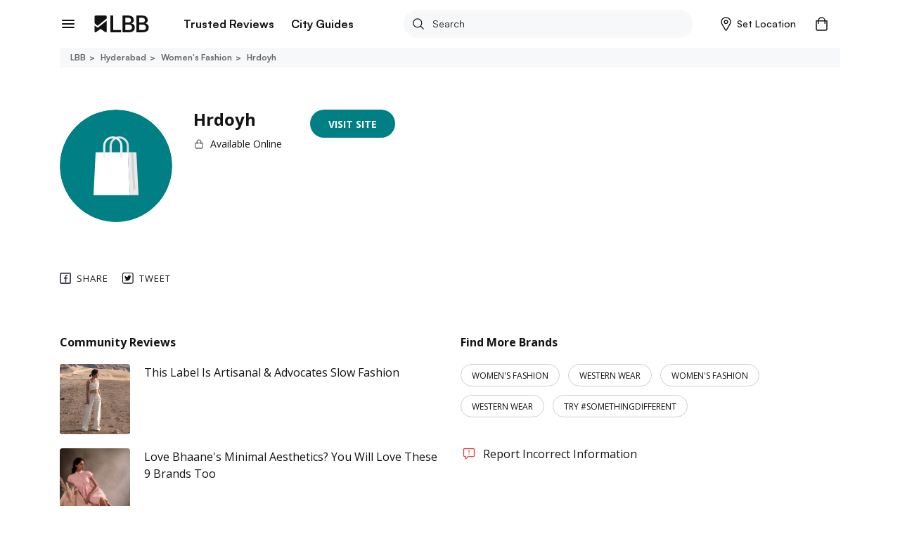

--- FILE ---
content_type: text/html; charset=utf-8
request_url: https://lbb.in/places/Hrdoyh-5d1a47/
body_size: 34031
content:
<!DOCTYPE html><html lang="en"><head><meta http-equiv="X-UA-Compatible" content="IE=edge"/><meta name="theme-color" content="#53c4c9"/><meta name="msapplication-navbutton-color" content="#53c4c9"/><meta name="apple-mobile-web-app-status-bar-style" content="#53c4c9"/><style data-styled="gswCcJ bhqdWT krgvVw kEMKlz fHaQco gntJro fVGsri QFBlt" data-styled-version="4.2.0">
/* sc-component-id: global-styles__StyledGlobal-sc-1jvab1c-2 */
.gswCcJ .localitySearchContainer .localitySearchContainer__results li{height:40px;font-size:14px;font-weight:600;color:#121313;list-style:none;line-height:40px;margin:10px 0;cursor:pointer;} .gswCcJ .localitySearchContainer .locality-error-message{margin-top:15px;font-size:12px;} .gswCcJ .localitySearchContainer .header-container{display:-webkit-box;display:-webkit-flex;display:-ms-flexbox;display:flex;-webkit-align-items:center;-webkit-box-align:center;-ms-flex-align:center;align-items:center;-webkit-box-pack:justify;-webkit-justify-content:space-between;-ms-flex-pack:justify;justify-content:space-between;margin-bottom:20px;} .gswCcJ .localitySearchContainer .header-container h2{font-size:14px;font-weight:bold;color:#121313;margin:0;} .gswCcJ .card-title-alt{font-size:1.4rem !important;} @media(min-width:800px){.gswCcJ .card-title-alt{font-size:1.6rem !important;}} .gswCcJ a,.gswCcJ a:hover{-webkit-text-decoration:none;text-decoration:none;color:#008084;} @media (min-width:800px){.gswCcJ a,.gswCcJ a:hover{cursor:pointer;}} .gswCcJ img{object-fit:cover;max-width:100%;} .gswCcJ .border-top{border-top:1px solid #EBEDED !important;} .gswCcJ .btn-raised{border-radius:2px;box-shadow:none !important;} .gswCcJ .btn-raised button,.gswCcJ .btn-raised a{height:48px !important;line-height:48px !important;border-radius:.2rem;color:#ffffff !important;} .gswCcJ .btn-raised button div,.gswCcJ .btn-raised a div{height:48px !important;border-radius:.2rem;} .gswCcJ .btn-raised button div span,.gswCcJ .btn-raised a div span{color:#ffffff !important;font-weight:600 !important;} .gswCcJ .btn-raised button:disabled,.gswCcJ .btn-raised a:disabled{background-color:#F0F1F5 !important;} .gswCcJ .btn-raised button:disabled div span,.gswCcJ .btn-raised a:disabled div span{color:#A1A9BB !important;} .gswCcJ .btn-raised.btn-more{border:2px solid #000;float:right;width:100%;} @media (min-width:800px){.gswCcJ .btn-raised.btn-more{width:350px;}} .gswCcJ .btn-raised.btn-more button{background-color:#f7f8f9 !important;} .gswCcJ .btn-raised.btn-more button div span{color:#121313 !important;} .gswCcJ .btn-disabled{background:#F0F1F5;} .gswCcJ .btn{font-size:1.2rem;font-weight:700;text-transform:uppercase;text-align:center;border-radius:.2rem;padding:0 2.5rem;height:36px;line-height:36px;outline:none;} .gswCcJ .btn:hover{cursor:pointer;} .gswCcJ .btn:focus{box-shadow:none;} .gswCcJ .btn.btn-round{border-radius:1.8rem;overflow:hidden;} .gswCcJ .btn.btn-outline{border:.1rem solid;} .gswCcJ .btn.btn-teal{background:#008084;color:#ffffff;} .gswCcJ .btn.btn-teal span{color:#ffffff;} .gswCcJ .btn.btn-teal-alt{background:linear-gradient(122deg,#84c4dd,#53c4c9);color:#ffffff;} .gswCcJ .btn.btn-teal-alt span{color:#ffffff;} .gswCcJ .btn.btn-white{background:#ffffff;color:#121313;} .gswCcJ .btn.btn-white span{color:#121313;} .gswCcJ .btn.btn-red-alt{background:#f76161 linear-gradient(114deg,#f76161,#f761a2);} .gswCcJ .btn.btn-red-alt span{color:#ffffff;} .gswCcJ .btn.btn-save,.gswCcJ .btn.btn-fb,.gswCcJ .btn.btn-tw{display:-webkit-inline-box;display:-webkit-inline-flex;display:-ms-inline-flexbox;display:inline-flex;-webkit-align-items:center;-webkit-box-align:center;-ms-flex-align:center;align-items:center;} .gswCcJ .btn.btn-save svg,.gswCcJ .btn.btn-fb svg,.gswCcJ .btn.btn-tw svg{width:auto;height:1.8rem;margin-right:1.2rem;} .gswCcJ .btn.btn-save{background-color:#008084;color:#ffffff;} .gswCcJ .btn.btn-save.active svg path{fill:#ffffff;} .gswCcJ .btn.btn-save span{color:#ffffff;} .gswCcJ .btn.btn-fb{border:solid 1px #3b5998;color:#3b5998;} .gswCcJ .btn.btn-fb span{color:#3b5998;} .gswCcJ .btn.btn-tw{border:solid 1px #55acee;color:#55acee;} .gswCcJ .btn.btn-tw span{color:#55acee;} .gswCcJ .btn.btn-wa{border:solid 1px #2CB742;color:#2CB742;} .gswCcJ .btn.btn-wa span{color:#2CB742;} .gswCcJ .btn.btn-all{display:-webkit-box;display:-webkit-flex;display:-ms-flexbox;display:flex;-webkit-align-items:center;-webkit-box-align:center;-ms-flex-align:center;align-items:center;color:#008084;font-size:1.6rem;height:2.4rem;line-height:2.4rem;padding:0;} @media(max-width:800px){.gswCcJ .btn.btn-all{-webkit-box-pack:justify;-webkit-justify-content:space-between;-ms-flex-pack:justify;justify-content:space-between;}} .gswCcJ .btn.btn-all svg{width:auto;height:1.4rem;margin-left:1.2rem;} .gswCcJ .btn.btn-all svg > path{fill:#008084;fill-opacity:1;} .gswCcJ .btn.btn-all span{color:inherit;} .gswCcJ .btn-native-share{display:-webkit-inline-box;display:-webkit-inline-flex;display:-ms-inline-flexbox;display:inline-flex;-webkit-align-items:center;-webkit-box-align:center;-ms-flex-align:center;align-items:center;-webkit-box-pack:center;-webkit-justify-content:center;-ms-flex-pack:center;justify-content:center;font-size:1.4rem;-webkit-letter-spacing:1px;-moz-letter-spacing:1px;-ms-letter-spacing:1px;letter-spacing:1px;border-radius:2.4rem;overflow:hidden;background-color:#008084;} .gswCcJ .btn-native-share span{color:#ffffff;} .gswCcJ .btn-native-share svg{width:auto;height:2rem;margin-right:.6rem;} .gswCcJ .btn-native-share:disabled,.gswCcJ .btn-native-share.disabled{background-color:#F0F1F5;pointer-events:none;cursor:default;} .gswCcJ .btn-native-share:disabled span,.gswCcJ .btn-native-share.disabled span{color:#A1A9BB;} .gswCcJ .button{display:-webkit-box;display:-webkit-flex;display:-ms-flexbox;display:flex;-webkit-align-items:center;-webkit-box-align:center;-ms-flex-align:center;align-items:center;-webkit-box-pack:center;-webkit-justify-content:center;-ms-flex-pack:center;justify-content:center;font-size:1.4rem;font-weight:600;border:1px solid #CECFCF;border-radius:2px;height:48px;line-height:48px;padding:0 1.2rem;text-transform:uppercase;} .gswCcJ .button svg{width:auto;height:1.6rem;margin-right:.8rem;} .gswCcJ .button-save{background-color:#ffffff;} .gswCcJ .button-save span{color:#008084;} .gswCcJ .button-save span.active{color:#ffffff;} @media (min-width:800px){.gswCcJ .button-save:hover span{color:#ffffff;}} .gswCcJ .button-save.active{background-color:#008084;border-color:#008084;} .gswCcJ .button-save.active svg path{fill:#ffffff;stroke:#ffffff !important;} .gswCcJ .button-save.active span{color:#ffffff;} @-webkit-keyframes spin-style{0%{-webkit-transform:rotate(0deg);-webkit-transform:rotate(0deg);-ms-transform:rotate(0deg);transform:rotate(0deg);}50%{-webkit-transform:rotate(180deg);-webkit-transform:rotate(180deg);-ms-transform:rotate(180deg);transform:rotate(180deg);}100%{-webkit-transform:rotate(360deg);-webkit-transform:rotate(360deg);-ms-transform:rotate(360deg);transform:rotate(360deg);}} @keyframes spin-style{0%{-webkit-transform:rotate(0deg);-webkit-transform:rotate(0deg);-ms-transform:rotate(0deg);transform:rotate(0deg);}50%{-webkit-transform:rotate(180deg);-webkit-transform:rotate(180deg);-ms-transform:rotate(180deg);transform:rotate(180deg);}100%{-webkit-transform:rotate(360deg);-webkit-transform:rotate(360deg);-ms-transform:rotate(360deg);transform:rotate(360deg);}} @-webkit-keyframes actionScale{0%{-webkit-transform:scale(1);-ms-transform:scale(1);transform:scale(1);}50%{-webkit-transform:scale(1.2);-ms-transform:scale(1.2);transform:scale(1.2);}100%{-webkit-transform:scale(1);-ms-transform:scale(1);transform:scale(1);}} @keyframes actionScale{0%{-webkit-transform:scale(1);-ms-transform:scale(1);transform:scale(1);}50%{-webkit-transform:scale(1.2);-ms-transform:scale(1.2);transform:scale(1.2);}100%{-webkit-transform:scale(1);-ms-transform:scale(1);transform:scale(1);}} @-webkit-keyframes actionScaleAlt{0%{-webkit-transform:scale(1);-ms-transform:scale(1);transform:scale(1);}50%{-webkit-transform:scale(1.05);-ms-transform:scale(1.05);transform:scale(1.05);}100%{-webkit-transform:scale(1);-ms-transform:scale(1);transform:scale(1);}} @keyframes actionScaleAlt{0%{-webkit-transform:scale(1);-ms-transform:scale(1);transform:scale(1);}50%{-webkit-transform:scale(1.05);-ms-transform:scale(1.05);transform:scale(1.05);}100%{-webkit-transform:scale(1);-ms-transform:scale(1);transform:scale(1);}} @-webkit-keyframes actionShake{0%{-webkit-transform:translateX(0);-ms-transform:translateX(0);transform:translateX(0);}25%{-webkit-transform:translateX(25px);-ms-transform:translateX(25px);transform:translateX(25px);}50%{-webkit-transform:translateX(-25px);-ms-transform:translateX(-25px);transform:translateX(-25px);}100%{-webkit-transform:translateX(0px);-ms-transform:translateX(0px);transform:translateX(0px);}} @keyframes actionShake{0%{-webkit-transform:translateX(0);-ms-transform:translateX(0);transform:translateX(0);}25%{-webkit-transform:translateX(25px);-ms-transform:translateX(25px);transform:translateX(25px);}50%{-webkit-transform:translateX(-25px);-ms-transform:translateX(-25px);transform:translateX(-25px);}100%{-webkit-transform:translateX(0px);-ms-transform:translateX(0px);transform:translateX(0px);}} .gswCcJ .shake-text{-webkit-animation:actionShake 0.8s;animation:actionShake 0.8s;} .gswCcJ input:-webkit-autofill,.gswCcJ input:-webkit-autofill:hover,.gswCcJ input:-webkit-autofill:focus input:-webkit-autofill,.gswCcJ textarea:-webkit-autofill,.gswCcJ textarea:-webkit-autofill:hover textarea:-webkit-autofill:focus,.gswCcJ select:-webkit-autofill,.gswCcJ select:-webkit-autofill:hover,.gswCcJ select:-webkit-autofill:focus{-webkit-text-fill-color:#000;-webkit-box-shadow:0 0 0px 1000px #fff inset;-webkit-transition:background-color 5000s ease-in-out 0s;transition:background-color 5000s ease-in-out 0s;} .gswCcJ .payment-method{position:relative;} .gswCcJ .payment-method .icon{position:absolute;top:50%;right:10px;-webkit-transform:translateY(-50%);-ms-transform:translateY(-50%);transform:translateY(-50%);} .gswCcJ .payment-method .icon svg,.gswCcJ .payment-method .icon img{width:auto;height:5rem;} .gswCcJ .payment-method.paytm .icon svg,.gswCcJ .payment-method.paytm .icon img{width:auto;height:8rem;} .gswCcJ .style-b{display:-webkit-box;display:-webkit-flex;display:-ms-flexbox;display:flex;} .gswCcJ .style-b.image-before .first-col{margin-right:1.2rem;} .gswCcJ .style-b.image-before .second-col{-webkit-flex:1;-ms-flex:1;flex:1;} .gswCcJ .style-b.image-after .first-col{-webkit-flex:1;-ms-flex:1;flex:1;} .gswCcJ .style-b.image-after .second-col{margin-left:1.2rem;} .gswCcJ .both-slider{display:-webkit-box;display:-webkit-flex;display:-ms-flexbox;display:flex;-webkit-flex-direction:row !important;-ms-flex-direction:row !important;flex-direction:row !important;-webkit-flex-wrap:nowrap !important;-ms-flex-wrap:nowrap !important;flex-wrap:nowrap !important;overflow-x:auto;overflow-y:hidden;margin:0 -1.5rem;padding:0 1.5rem;-webkit-overflow-scrolling:touch;overflow:-moz-scrollbars-none;-ms-overflow-style:none;} .gswCcJ .both-slider:after{content:'space';width:0px;display:block;color:transparent;font-size:0.75em;} .gswCcJ .both-slider::-webkit-scrollbar{display:none;} @media (max-width:800px){.gswCcJ .mob-slider{display:-webkit-box;display:-webkit-flex;display:-ms-flexbox;display:flex;-webkit-flex-direction:row !important;-ms-flex-direction:row !important;flex-direction:row !important;-webkit-flex-wrap:nowrap !important;-ms-flex-wrap:nowrap !important;flex-wrap:nowrap !important;overflow-x:auto;overflow-y:hidden;margin:0 -1.5rem;padding:0 1.5rem;-webkit-overflow-scrolling:touch;overflow:-moz-scrollbars-none;-ms-overflow-style:none;}.gswCcJ .mob-slider:after{content:'space';width:0px;display:block;color:transparent;font-size:0.75em;}.gswCcJ .mob-slider::-webkit-scrollbar{display:none;}} .gswCcJ .full-height{height:100%;} .gswCcJ #__next{margin-top:0 !important;} .gswCcJ .friendsData .title{text-align:center;} .gswCcJ .friendsData .friendsData-image{width:40px;height:40px;border-radius:100%;} .gswCcJ .lbbtip{display:inline-block;position:relative;text-align:left;} .gswCcJ .lbbtip.show .bottom{display:block;} .gswCcJ .lbbtip.hide .bottom{display:none;} .gswCcJ .lbbtip-body{background-color:#ffffff;color:#121313;font-size:1.6rem;line-height:1.5;padding:20px 15px;border-radius:8px;box-shadow:0 4px 10px 0 rgba(0,0,0,0.2);} .gswCcJ .lbbtip .bottom{min-width:250px;position:absolute;top:calc(100% + 12px);left:50%;z-index:99999999;box-sizing:border-box;-webkit-transform:translate(-50%,0);-ms-transform:translate(-50%,0);transform:translate(-50%,0);display:none;} @media (min-width:800px){.gswCcJ .lbbtip .bottom{min-width:360px;}} .gswCcJ .lbbtip .bottom i{position:absolute;bottom:100%;left:50%;margin-left:-12px;width:24px;height:12px;overflow:hidden;} .gswCcJ .lbbtip .bottom i::after{content:'';position:absolute;width:12px;height:12px;left:50%;-webkit-transform:translate(-50%,50%) rotate(45deg);-ms-transform:translate(-50%,50%) rotate(45deg);transform:translate(-50%,50%) rotate(45deg);background-color:#ffffff;box-shadow:0 4px 10px 0 rgba(0,0,0,0.2);} .gswCcJ .lbbtip-close{position:absolute;right:0;top:0;z-index:10;display:-webkit-box;display:-webkit-flex;display:-ms-flexbox;display:flex;-webkit-align-items:center;-webkit-box-align:center;-ms-flex-align:center;align-items:center;-webkit-box-pack:center;-webkit-justify-content:center;-ms-flex-pack:center;justify-content:center;height:4rem;width:4rem;} .gswCcJ .lbbtip-close svg{width:auto;height:1.4rem;} .gswCcJ .lbbtip-logo{margin-bottom:1rem;} .gswCcJ .lbbtip-logo img{width:auto;height:2rem;} .gswCcJ .video-soundbutton,.gswCcJ .image-zoombutton{position:absolute;bottom:1.6rem;right:1.6rem;z-index:7;background:none;border:none;height:auto;width:auto;padding:0;} .gswCcJ .video-soundbutton:focus,.gswCcJ .image-zoombutton:focus{outline:0px;} .gswCcJ .video-soundbutton svg,.gswCcJ .image-zoombutton svg,.gswCcJ .video-soundbutton img,.gswCcJ .image-zoombutton img{width:auto !important;height:3.2rem;} @media (min-width:800px){.gswCcJ .video-soundbutton svg,.gswCcJ .image-zoombutton svg,.gswCcJ .video-soundbutton img,.gswCcJ .image-zoombutton img{height:4.2rem;}} .gswCcJ .video-playingbutton{position:absolute;top:50%;left:50%;z-index:7;-webkit-transform:translate(-50%,-50%);-ms-transform:translate(-50%,-50%);transform:translate(-50%,-50%);background:none;border:none;height:auto;width:auto;padding:0;} .gswCcJ .video-playingbutton:focus{outline:0px;} .gswCcJ .video-playingbutton svg,.gswCcJ .video-playingbutton img{width:auto !important;height:3.2rem;} @media (min-width:800px){.gswCcJ .video-playingbutton svg,.gswCcJ .video-playingbutton img{height:4.2rem;}} .gswCcJ .image-gallery-thumbnails-wrapper.left,.gswCcJ .image-gallery-thumbnails-wrapper.right{width:40px;} @media (min-width:800px){.gswCcJ .image-gallery-thumbnails-wrapper.left,.gswCcJ .image-gallery-thumbnails-wrapper.right{width:80px;}} .gswCcJ .image-gallery-thumbnails-wrapper.left .image-gallery-thumbnails,.gswCcJ .image-gallery-thumbnails-wrapper.right .image-gallery-thumbnails{margin-top:0;} .gswCcJ .image-gallery-thumbnails-wrapper.left .image-gallery-thumbnails .image-gallery-thumbnail,.gswCcJ .image-gallery-thumbnails-wrapper.right .image-gallery-thumbnails .image-gallery-thumbnail{margin-bottom:1.2rem;} .gswCcJ .image-gallery-thumbnails-wrapper.left .image-gallery-thumbnails .image-gallery-thumbnail img,.gswCcJ .image-gallery-thumbnails-wrapper.right .image-gallery-thumbnails .image-gallery-thumbnail img{width:4rem;height:4rem;} @media (min-width:800px){.gswCcJ .image-gallery-thumbnails-wrapper.left .image-gallery-thumbnails .image-gallery-thumbnail img,.gswCcJ .image-gallery-thumbnails-wrapper.right .image-gallery-thumbnails .image-gallery-thumbnail img{width:8rem;height:8rem;}} .gswCcJ .image-gallery-thumbnails-wrapper.left .image-gallery-thumbnails .image-gallery-thumbnail:last-child,.gswCcJ .image-gallery-thumbnails-wrapper.right .image-gallery-thumbnails .image-gallery-thumbnail:last-child{margin-bottom:0;} .gswCcJ .image-gallery-thumbnails-wrapper.left{margin-right:12px;} .gswCcJ .image-gallery-thumbnails-wrapper.right{margin-left:12px;} .gswCcJ .image-gallery-slide-wrapper.left{width:calc(100% - 52px);} @media (min-width:800px){.gswCcJ .image-gallery-slide-wrapper.left{width:calc(100% - 92px);}} .gswCcJ .ad-blocker{position:fixed;height:100%;width:100%;z-index:9999;} .gswCcJ .ad-blocker .overlay{height:100%;background:rgba(0,0,0,0.8);} .gswCcJ .ad-blocker .container{max-width:750px;margin:0 auto;display:-webkit-box;display:-webkit-flex;display:-ms-flexbox;display:flex;-webkit-flex-direction:column;-ms-flex-direction:column;flex-direction:column;-webkit-box-pack:center;-webkit-justify-content:center;-ms-flex-pack:center;justify-content:center;height:100%;} .gswCcJ .ad-blocker .container .ad-blocker-header{margin-bottom:10px;position:relative;display:-webkit-box;display:-webkit-flex;display:-ms-flexbox;display:flex;-webkit-box-pack:center;-webkit-justify-content:center;-ms-flex-pack:center;justify-content:center;-webkit-align-items:center;-webkit-box-align:center;-ms-flex-align:center;align-items:center;} @media (max-width:800px){.gswCcJ .ad-blocker .container .ad-blocker-header .heading{margin-left:-30px;}} .gswCcJ .ad-blocker .container .ad-blocker-header .heading span{color:#ffffff;font-size:14px;-webkit-letter-spacing:1px;-moz-letter-spacing:1px;-ms-letter-spacing:1px;letter-spacing:1px;} .gswCcJ .ad-blocker .container .ad-blocker-header .close{position:absolute;right:0;} .gswCcJ .ad-blocker .blocker-image{display:-webkit-box;display:-webkit-flex;display:-ms-flexbox;display:flex;-webkit-box-pack:center;-webkit-justify-content:center;-ms-flex-pack:center;justify-content:center;-webkit-align-items:center;-webkit-box-align:center;-ms-flex-align:center;align-items:center;max-height:600px;} @media (min-width:800px){.gswCcJ .ad-blocker .blocker-image img{max-height:600px;}} .gswCcJ .ad-blocker .blocker-close{position:absolute;top:5px;right:5px;z-index:99999;} @media (min-width:800px){.gswCcJ .ad-blocker .blocker-close{top:50px;right:120px;}} .gswCcJ .sticky-container{position:-webkit-sticky;position:sticky;bottom:0;} @media (min-width:800px){.gswCcJ .hideDesktop{display:none;}} @media (max-width:800px){.gswCcJ .hideMobile{display:none;}} .gswCcJ .no-results .image-noresult{margin-bottom:2.4rem;} @media (min-width:800px){.gswCcJ .no-results .image-noresult{margin-bottom:3rem;}} .gswCcJ .no-results .image-noresult svg,.gswCcJ .no-results .image-noresult img{width:auto;height:11.8rem;} @media (min-width:800px){.gswCcJ .no-results .image-noresult svg,.gswCcJ .no-results .image-noresult img{height:15rem;}} .gswCcJ .no-results h1{font-size:2rem;font-weight:700;-webkit-letter-spacing:0;-moz-letter-spacing:0;-ms-letter-spacing:0;letter-spacing:0;color:#121313;word-break:break-word;} @media (min-width:800px){.gswCcJ .no-results h1{font-size:2.4rem;}} .gswCcJ .no-results p{color:#7B7B7C !important;font-size:1.4rem !important;line-height:1.71 !important;-webkit-letter-spacing:0 !important;-moz-letter-spacing:0 !important;-ms-letter-spacing:0 !important;letter-spacing:0 !important;font-style:normal !important;margin:1.2rem 0 0 !important;} @media (min-width:800px){.gswCcJ .no-results p{font-size:1.6rem !important;line-height:1.5 !important;margin:2rem 0 0 !important;}} .gswCcJ .no-results ul{list-style:disc !important;padding-left:1.8rem !important;} .gswCcJ .no-results ul li{color:#7B7B7C !important;font-size:1.4rem !important;line-height:1.71 !important;-webkit-letter-spacing:0 !important;-moz-letter-spacing:0 !important;-ms-letter-spacing:0 !important;letter-spacing:0 !important;} @media (min-width:800px){.gswCcJ .no-results ul li{font-size:1.6rem !important;line-height:1.5 !important;}} .gswCcJ .noSearch-results{text-align:center;padding:2rem 0;} .gswCcJ .noSearch-results .search-image svg,.gswCcJ .noSearch-results .search-image img{width:auto;height:12rem;} .gswCcJ .noSearch-results p{color:#565657;font-size:1.6rem;margin-top:1rem;} .gswCcJ .filters .headline,.gswCcJ .sorts .headline{display:-webkit-box;display:-webkit-flex;display:-ms-flexbox;display:flex;-webkit-box-pack:justify;-webkit-justify-content:space-between;-ms-flex-pack:justify;justify-content:space-between;-webkit-align-items:center;-webkit-box-align:center;-ms-flex-align:center;align-items:center;margin:0 0 1.6rem;} @media (max-width:800px){.gswCcJ .filters .headline,.gswCcJ .sorts .headline{margin:0 -1.5rem 2rem;background:#f7f8f9;padding:1.5rem;}} .gswCcJ .filters .headline h2,.gswCcJ .sorts .headline h2,.gswCcJ .filters .headline h3,.gswCcJ .sorts .headline h3{color:#7B7B7C;font-size:1.3rem;text-transform:uppercase;margin:0;-webkit-letter-spacing:1px;-moz-letter-spacing:1px;-ms-letter-spacing:1px;letter-spacing:1px;} @media (min-width:800px){.gswCcJ .filters .headline h2,.gswCcJ .sorts .headline h2,.gswCcJ .filters .headline h3,.gswCcJ .sorts .headline h3{color:#121313;font-size:1.6rem;text-transform:capitalize;-webkit-letter-spacing:normal;-moz-letter-spacing:normal;-ms-letter-spacing:normal;letter-spacing:normal;}} .gswCcJ .filters .headline h2,.gswCcJ .sorts .headline h2{font-weight:700;} .gswCcJ .filters .headline h3,.gswCcJ .sorts .headline h3{font-weight:600;} .gswCcJ .filters .headline > a,.gswCcJ .sorts .headline > a{color:#008084;font-size:1.2rem;text-transform:uppercase;font-weight:700;} .gswCcJ .filters .headline > a span,.gswCcJ .sorts .headline > a span{color:#008084;} .gswCcJ .filters > .list,.gswCcJ .sorts > .list{list-style:none;padding:0;margin:0;} .gswCcJ .filters > .list > li,.gswCcJ .sorts > .list > li{margin-bottom:2rem;} @media (min-width:800px){.gswCcJ .filters > .list > li,.gswCcJ .sorts > .list > li{padding-bottom:2rem;}} .gswCcJ .filters > .list > li:last-child,.gswCcJ .sorts > .list > li:last-child{border-bottom:0;padding-bottom:0;margin-bottom:0;} .gswCcJ .filters .view-more,.gswCcJ .sorts .view-more{margin-top:1rem;} .gswCcJ .filters .view-more .btn-more,.gswCcJ .sorts .view-more .btn-more{color:#008084;font-size:1.2rem;font-weight:700;-webkit-letter-spacing:1px;-moz-letter-spacing:1px;-ms-letter-spacing:1px;letter-spacing:1px;text-transform:uppercase;} .gswCcJ .filters .view-more .btn-more:hover,.gswCcJ .sorts .view-more .btn-more:hover{color:#008084;-webkit-text-decoration:underline;text-decoration:underline;} .gswCcJ .filters-action .btn-done{display:block;width:100%;height:4.8rem;line-height:4.8rem;border:0;border-radius:0;background-color:#008084;color:#ffffff !important;font-size:1.3rem;-webkit-letter-spacing:1px;-moz-letter-spacing:1px;-ms-letter-spacing:1px;letter-spacing:1px;} .gswCcJ .filters-action .btn-done:hover{color:#ffffff;} .gswCcJ .filters-action .btn-done:disabled,.gswCcJ .filters-action .btn-done.disabled{background-color:#F0F1F5 !important;color:#7B7B7C !important;opacity:1 !important;cursor:default;pointer-events:none;} .gswCcJ .filters + .filters,.gswCcJ .sorts + .filters{padding-top:2rem;margin-top:2rem;} .gswCcJ .filter-group,.gswCcJ .sort-group{margin-top:2rem;} .gswCcJ .filter-group .filter-item,.gswCcJ .sort-group .filter-item,.gswCcJ .filter-group .sort-item,.gswCcJ .sort-group .sort-item{display:-webkit-box;display:-webkit-flex;display:-ms-flexbox;display:flex;-webkit-align-items:center;-webkit-box-align:center;-ms-flex-align:center;align-items:center;-webkit-box-pack:justify;-webkit-justify-content:space-between;-ms-flex-pack:justify;justify-content:space-between;font-size:1.6rem;margin-bottom:2rem;} .gswCcJ .filter-group .filter-item:last-child,.gswCcJ .sort-group .filter-item:last-child,.gswCcJ .filter-group .sort-item:last-child,.gswCcJ .sort-group .sort-item:last-child{margin-bottom:0;} .gswCcJ .filter-group .filter-item .filter-control,.gswCcJ .sort-group .filter-item .filter-control,.gswCcJ .filter-group .sort-item .filter-control,.gswCcJ .sort-group .sort-item .filter-control{display:-webkit-box !important;display:-webkit-flex !important;display:-ms-flexbox !important;display:flex !important;-webkit-align-items:center;-webkit-box-align:center;-ms-flex-align:center;align-items:center;-webkit-flex:1;-ms-flex:1;flex:1;} .gswCcJ .filter-group .filter-item label,.gswCcJ .sort-group .filter-item label,.gswCcJ .filter-group .sort-item label,.gswCcJ .sort-group .sort-item label{color:#121313 !important;margin-bottom:0;} .gswCcJ .filter-group .filter-item .filter-count,.gswCcJ .sort-group .filter-item .filter-count,.gswCcJ .filter-group .sort-item .filter-count,.gswCcJ .sort-group .sort-item .filter-count{color:#7B7B7C;font-size:1.4rem;} .gswCcJ .filter-colors .filter-group{display:-webkit-box;display:-webkit-flex;display:-ms-flexbox;display:flex;-webkit-align-items:center;-webkit-box-align:center;-ms-flex-align:center;align-items:center;-webkit-flex-flow:wrap;-ms-flex-flow:wrap;flex-flow:wrap;margin-top:-2rem;} .gswCcJ .filter-colors .filter-item{margin-bottom:0;margin-right:1rem;margin-top:2rem;} .gswCcJ .filter-colors .filter-control div > span{left:-2rem !important;top:-2rem !important;} .gswCcJ .filter-rating .rating-overall{display:-webkit-box;display:-webkit-flex;display:-ms-flexbox;display:flex;-webkit-align-items:center;-webkit-box-align:center;-ms-flex-align:center;align-items:center;line-height:1;} @media (min-width:800px){.gswCcJ .filter-rating .rating-overall{cursor:pointer;white-space:nowrap;}} .gswCcJ .filter-rating .rating-overall .rating-star svg,.gswCcJ .filter-rating .rating-overall .rating-star img{height:2rem;margin-right:.5rem;} .gswCcJ .filter-rating .rating-overall .rating-label{font-size:1.4rem;} .gswCcJ .filter-category .open-dialog,.gswCcJ .filter-category .open-drop{display:-webkit-box;display:-webkit-flex;display:-ms-flexbox;display:flex;-webkit-align-items:center;-webkit-box-align:center;-ms-flex-align:center;align-items:center;-webkit-box-pack:justify;-webkit-justify-content:space-between;-ms-flex-pack:justify;justify-content:space-between;height:4.8rem;padding:0 1rem;border:1px solid #CECFCF;border-radius:.4rem;} .gswCcJ .filter-category .open-dialog span,.gswCcJ .filter-category .open-drop span{font-size:1.6rem;} .gswCcJ .filter-category .open-dialog .btn,.gswCcJ .filter-category .open-drop .btn{display:-webkit-box;display:-webkit-flex;display:-ms-flexbox;display:flex;-webkit-align-items:center;-webkit-box-align:center;-ms-flex-align:center;align-items:center;color:#008084;font-size:1.3rem;-webkit-letter-spacing:1px;-moz-letter-spacing:1px;-ms-letter-spacing:1px;letter-spacing:1px;padding:0;} .gswCcJ .filter-category .open-dialog .btn svg,.gswCcJ .filter-category .open-drop .btn svg,.gswCcJ .filter-category .open-dialog .btn img,.gswCcJ .filter-category .open-drop .btn img{width:auto;height:.8rem;} @media (min-width:800px){.gswCcJ .filter-category .open-drop{cursor:pointer;}} .gswCcJ .filter-category .filter-group{position:relative;} .gswCcJ .category-drop{padding:0 !important;} .gswCcJ .dialog-page{min-height:100vh;max-height:100vh;overflow:hidden;} .gswCcJ .dialog-page .dialog-header.fix{position:fixed;} .gswCcJ .dialog-page .dialog-footer.fix{position:fixed;} .gswCcJ .dialog-page .dialog-meta{overflow-y:auto;max-height:calc(100vh - 5.6rem - 4.8rem);margin-top:5.6rem;margin-bottom:4.8rem;} .gswCcJ .merchant-load-more{height:40px;display:-webkit-box;display:-webkit-flex;display:-ms-flexbox;display:flex;-webkit-align-items:center;-webkit-box-align:center;-ms-flex-align:center;align-items:center;-webkit-box-pack:center;-webkit-justify-content:center;-ms-flex-pack:center;justify-content:center;} .gswCcJ .form-main .form-field{width:100%;} .gswCcJ .form-main .form-field hr{display:none !important;} .gswCcJ .form-main .form-field button{border:none;outline:0;cursor:pointer;} .gswCcJ .form-main .form-field button:disabled,.gswCcJ .form-main .form-field button.disabled{cursor:default;pointer-events:none;background:#F0F1F5;color:#A1A9BB;opacity:1;} .gswCcJ .form-main .field-container{margin:1rem 0 2rem;} @media (min-width:800px){.gswCcJ .form-main .clubForm{display:-webkit-box;display:-webkit-flex;display:-ms-flexbox;display:flex;-webkit-box-pack:justify;-webkit-justify-content:space-between;-ms-flex-pack:justify;justify-content:space-between;}} .gswCcJ .form-main .m-20{margin:0 2rem 2rem 0;} @media (min-width:800px){.gswCcJ .form-main .m-20{margin:0 2rem 0 0;}} .gswCcJ .form-main .form-control{border-radius:.4rem !important;border:1px solid #CECFCF !important;padding:0 0 0 10px;} .gswCcJ .form-main .control-custom{height:4.8rem;font-size:1.6rem;} .gswCcJ .form-main .form-control:disabled,.gswCcJ .form-main .form-control[readonly]{background:#F0F1F5;color:#A1A9BB;} .gswCcJ .home-page-loader,.gswCcJ .other-page-loader{width:100%;display:-webkit-box;display:-webkit-flex;display:-ms-flexbox;display:flex;-webkit-box-pack:center;-webkit-justify-content:center;-ms-flex-pack:center;justify-content:center;-webkit-align-items:center;-webkit-box-align:center;-ms-flex-align:center;align-items:center;} .gswCcJ .home-page-loader{height:calc(100vh - 534px);} .gswCcJ .other-page-loader{height:calc(100vh - 104px);} @media (min-width:800px){.gswCcJ .other-page-loader{height:calc(100vh - 130px);}} .gswCcJ .bold{font-weight:700;} .gswCcJ .pincode-error{color:rgb(247,97,97);font-size:13px;} .gswCcJ .cards .card{width:33%;padding:10px;border:none;border-bottom:1px solid #CECFCF;display:-webkit-box;display:-webkit-flex;display:-ms-flexbox;display:flex;-webkit-flex-direction:row;-ms-flex-direction:row;flex-direction:row;} .gswCcJ .cards .card .image{width:195px;height:195px;overflow:hidden;-webkit-flex :0 0 195px;-ms-flex :0 0 195px;flex :0 0 195px;border-radius:5px;cursor:pointer;} .gswCcJ .cards .card .image img{width:195px;object-fit:cover;height:195px;} .gswCcJ .cards .card .content{-webkit-box-pack:justify;-webkit-justify-content :space-between;-ms-flex-pack:justify;justify-content :space-between;margin :0 0 0 1.6rem;} .gswCcJ .cards .card .content h4{color:#121313;font-size:2.4rem;font-weight:700;line-height:1.33;cursor:pointer;} .gswCcJ .cards .card .content p{color:#121313;font-size:1.8rem;line-height:1.56;} .gswCcJ .cards .card .content .locality{font-size:1.4rem;font-weight:700;line-height:1.5;color:#676767;text-transform:uppercase;} .gswCcJ .cards .card .content .tag{color:#F76161;font-size:1.4rem;font-weight:700;line-height:1.5;text-transform:uppercase;} .gswCcJ .card-deck{-webkit-flex-direction:row;-ms-flex-direction:row;flex-direction:row;-webkit-flex-flow:wrap;-ms-flex-flow:wrap;flex-flow:wrap;} @media (max-width:800px){.gswCcJ .card-deck{margin:0 -1.5rem;}} .gswCcJ .card-deck .card{background:#ffffff;border:1px solid #CECFCF;border-radius:0;-webkit-flex:0 0 calc(100% / 2 + 1px);-ms-flex:0 0 calc(100% / 2 + 1px);flex:0 0 calc(100% / 2 + 1px);margin:0 0 -1px -1px;overflow:hidden;} @media (min-width:800px){.gswCcJ .card-deck .card{-webkit-flex:0 0 calc(100% / 2 - 30px);-ms-flex:0 0 calc(100% / 2 - 30px);flex:0 0 calc(100% / 2 - 30px);margin:0 15px 2rem;}} @media (min-width:1200px){.gswCcJ .card-deck .card{-webkit-flex:0 0 calc(100% / 4 - 30px);-ms-flex:0 0 calc(100% / 4 - 30px);flex:0 0 calc(100% / 4 - 30px);margin:0 15px 2rem;}} .gswCcJ .card-deck .card-save-action{position:absolute;top:1rem;right:1rem;z-index:11;width:auto;} .gswCcJ .card-deck .card-save-action a{font-size:1.3rem;border-radius:50%;width:3.6rem;height:3.6rem;line-height:3.6rem;background:rgba(86,86,87,0.4);border:0 none;padding:0;text-align:center;-webkit-letter-spacing:1px;-moz-letter-spacing:1px;-ms-letter-spacing:1px;letter-spacing:1px;-webkit-transform:scale(1);-ms-transform:scale(1);transform:scale(1);-webkit-transition:all 200ms ease-in;transition:all 200ms ease-in;} .gswCcJ .card-deck .card-save-action a svg{width:auto;height:1.8rem;margin-right:0;} .gswCcJ .card-deck .card-save-action a svg path{stroke:#ffffff;} .gswCcJ .card-deck .card-save-action a span{display:none;color:#ffffff;} @media (min-width:800px){.gswCcJ .card-deck .card-save-action a:hover{box-shadow:rgba(71,62,103,0.1) 0px 4px 10px 0px;-webkit-transform:scale(1.2);-ms-transform:scale(1.2);transform:scale(1.2);}} @media (max-width:800px){.gswCcJ .card-deck .card-save-action a:active{-webkit-transform:scale(1.2);-ms-transform:scale(1.2);transform:scale(1.2);}} .gswCcJ .card-deck .card-save-action a.active svg path{stroke:#ffffff;fill:#ffffff;} .gswCcJ .card-deck .single-card{-webkit-flex:0 1 100%;-ms-flex:0 1 100%;flex:0 1 100%;} .gswCcJ .card-deck .card-rating{margin-top:.8rem;} .gswCcJ .card-deck .card-rating .rating-star{display:-webkit-box;display:-webkit-flex;display:-ms-flexbox;display:flex;-webkit-align-items:center;-webkit-box-align:center;-ms-flex-align:center;align-items:center;line-height:1;} .gswCcJ .card-deck .card-rating .rating-star svg,.gswCcJ .card-deck .card-rating .rating-star img{width:auto;height:1.2rem;margin-right:.2rem;} @media (min-width:800px){.gswCcJ .card-deck .card-rating .rating-star svg,.gswCcJ .card-deck .card-rating .rating-star img{height:1.6rem;}} .gswCcJ .card-deck .card-rating .rating-star svg:last-child,.gswCcJ .card-deck .card-rating .rating-star img:last-child{margin-right:0;} .gswCcJ .card-deck .card-image{position:relative;} .gswCcJ .card-deck .card-image .icon-play{position:absolute;left:50%;top:50%;z-index:2;-webkit-transform:translate(-50%,-50%);-ms-transform:translate(-50%,-50%);transform:translate(-50%,-50%);} .gswCcJ .card-deck .card-image .icon-play svg,.gswCcJ .card-deck .card-image .icon-play img{width:auto;height:5rem;} @media (min-width:800px){.gswCcJ .card-deck .card-image .icon-play svg,.gswCcJ .card-deck .card-image .icon-play img{height:7rem;}} .gswCcJ .card-deck .single-card-image{padding-top:50%;} .gswCcJ .card-deck.card-tag .card{border:0;} .gswCcJ .card-deck.card-tag .card .card-body{padding:1.2rem 0 0;} .gswCcJ .card-deck.card-tag .card .card-image{display:block;width:100%;height:auto;position:relative;overflow:hidden;padding-top:75%;border-radius:.4rem;overflow:hidden;} .gswCcJ .card-deck.card-tag .card .card-image img{display:block;max-width:100%;max-height:100%;position:absolute;top:0;bottom:0;left:0;right:0;width:100%;height:100%;} .gswCcJ .card-deck.card-tag .card .card-title{color:#121313;font-size:1.4rem;font-weight:400;line-height:1.57;margin-bottom:0;text-transform:capitalize;} @media (min-width:800px){.gswCcJ .card-deck.card-tag .card .card-title{font-size:1.6rem;line-height:1.5;}} @media (max-width:800px){.gswCcJ .card-deck.commerce,.gswCcJ .card-deck.special{margin:0 -.2rem;}} .gswCcJ .card-deck.commerce .card,.gswCcJ .card-deck.special .card{background-color:transparent;border:0;border-radius:0;} @media (max-width:800px){.gswCcJ .card-deck.commerce .card,.gswCcJ .card-deck.special .card{-webkit-flex:0 0 calc(100% / 2 - 4px);-ms-flex:0 0 calc(100% / 2 - 4px);flex:0 0 calc(100% / 2 - 4px);margin:0 .2rem 2.4rem;}} .gswCcJ .card-deck.commerce .card .card-image,.gswCcJ .card-deck.special .card .card-image{display:block;width:100%;height:auto;position:relative;overflow:hidden;padding-top:140%;border:1px solid #EBEDED;border-radius:.4rem;} .gswCcJ .card-deck.commerce .card .card-image img,.gswCcJ .card-deck.special .card .card-image img{display:block;max-width:100%;max-height:100%;position:absolute;top:0;bottom:0;left:0;right:0;width:100%;height:100%;} @media (min-width:800px){.gswCcJ .card-deck.commerce .card .card-image,.gswCcJ .card-deck.special .card .card-image{border-radius:.8rem;}} .gswCcJ .card-deck.commerce .card .card-body,.gswCcJ .card-deck.special .card .card-body{min-height:auto;padding:.8rem .5rem .8rem;} @media (min-width:800px){.gswCcJ .card-deck.commerce .card .card-body,.gswCcJ .card-deck.special .card .card-body{padding:1rem 1rem .8rem;}} .gswCcJ .card-deck.commerce .card .card-body .card-title,.gswCcJ .card-deck.special .card .card-body .card-title{color:#7B7B7C;font-size:1.1rem;font-weight:400;line-height:1.2;margin-bottom:0;text-transform:capitalize;} @media (min-width:800px){.gswCcJ .card-deck.commerce .card .card-body .card-title,.gswCcJ .card-deck.special .card .card-body .card-title{font-size:1.4rem;}} .gswCcJ .card-deck.commerce .card .card-body a:hover .card-title,.gswCcJ .card-deck.special .card .card-body a:hover .card-title{-webkit-text-decoration:underline;text-decoration:underline;} .gswCcJ .card-deck.commerce .card .card-body .card-sub-title,.gswCcJ .card-deck.special .card .card-body .card-sub-title{display:-webkit-box;display:-webkit-flex;display:-ms-flexbox;display:flex;color:#121313;font-size:1.3rem;font-weight:400;line-height:1.4;text-transform:capitalize;margin:.2rem 0 0;} @media (min-width:800px){.gswCcJ .card-deck.commerce .card .card-body .card-sub-title,.gswCcJ .card-deck.special .card .card-body .card-sub-title{font-size:1.4rem;margin:.4rem 0 0;}} .gswCcJ .card-deck.commerce .card .card-body .card-sub-title svg,.gswCcJ .card-deck.special .card .card-body .card-sub-title svg{-webkit-flex:0 0 1.6rem;-ms-flex:0 0 1.6rem;flex:0 0 1.6rem;width:auto;height:1.6rem;margin-right:.8rem;} .gswCcJ .card-deck.commerce .card .card-body .card-sub-desc,.gswCcJ .card-deck.special .card .card-body .card-sub-desc{color:#7B7B7C;font-size:1.2rem;font-weight:400;font-style:italic;line-height:1.5;margin:.8rem 0 0;} @media (min-width:800px){.gswCcJ .card-deck.commerce .card .card-body .card-sub-desc,.gswCcJ .card-deck.special .card .card-body .card-sub-desc{font-size:1.4rem;}} .gswCcJ .card-deck.commerce .card .card-body .card-sub-desc span,.gswCcJ .card-deck.special .card .card-body .card-sub-desc span{overflow:hidden;} .gswCcJ .card-deck.commerce .card .card-footer,.gswCcJ .card-deck.special .card .card-footer{background-color:#ffffff;padding:0 1.6rem;border:0 none;padding:0 1.25rem 1.6rem;} .gswCcJ .card-deck.commerce .card .card-price,.gswCcJ .card-deck.special .card .card-price{font-size:1.4rem;font-weight:600;margin-top:.8rem;} @media (min-width:800px){.gswCcJ .card-deck.commerce .card .card-price,.gswCcJ .card-deck.special .card .card-price{font-size:1.8rem;}} .gswCcJ .card-deck.commerce .card .card-price .regular,.gswCcJ .card-deck.special .card .card-price .regular{color:#7B7B7C;font-size:1.2rem;-webkit-text-decoration:line-through;text-decoration:line-through;margin-right:.4rem;} @media (min-width:800px){.gswCcJ .card-deck.commerce .card .card-price .regular,.gswCcJ .card-deck.special .card .card-price .regular{font-size:1.4rem;}} .gswCcJ .card-deck.commerce .card .card-price .lbb-price,.gswCcJ .card-deck.special .card .card-price .lbb-price{color:#121313;font-weight:700;margin-right:.4rem;} .gswCcJ .card-deck.commerce .card .card-price .lbb-discount,.gswCcJ .card-deck.special .card .card-price .lbb-discount{color:#F76161;font-size:1.2rem;} @media (min-width:800px){.gswCcJ .card-deck.commerce .card .card-price .lbb-discount,.gswCcJ .card-deck.special .card .card-price .lbb-discount{font-size:1.4rem;}} .gswCcJ .card-deck.commerce .card .discount,.gswCcJ .card-deck.special .card .discount{background-color:#ED2B2B;color:#ffffff;font-size:1rem;font-weight:600;padding:2px 4px;border-radius:.4rem;position:absolute;left:1rem;top:1rem;z-index:10;} @media (min-width:800px){.gswCcJ .card-deck.commerce .card .discount,.gswCcJ .card-deck.special .card .discount{font-size:1.2rem;}} @media (min-width:800px){.gswCcJ .card-deck.commerce{padding:0 .5rem;}} @media (min-width:800px){.gswCcJ .card-deck.commerce .card{-webkit-flex:0 0 calc(100% / 3 - 20px);-ms-flex:0 0 calc(100% / 3 - 20px);flex:0 0 calc(100% / 3 - 20px);margin:0 1rem 2rem;}} .gswCcJ .card-deck.commerce .chunk{margin:0;} .gswCcJ .card-deck.commerce .inlineFiltersContainer{width:100%;margin:4rem 1rem;margin-top:2rem;} .gswCcJ .card-deck.commerce .inlineFiltersContainer h2{color:#121313;font-size:1.6rem;font-weight:700;line-height:1.5;margin-bottom:2rem;} .gswCcJ .card-deck.commerce .inlineFiltersContainer a{margin-right:.5rem;margin-bottom:1rem;} .gswCcJ .card-advertisement .advertisement,.gswCcJ .card-publicity .advertisement,.gswCcJ .card-advertisement .publicity,.gswCcJ .card-publicity .publicity{border-radius:6px;height:100% !important;overflow:hidden;} @media (max-width:800px){.gswCcJ .card-advertisement .advertisement.no-link,.gswCcJ .card-publicity .advertisement.no-link,.gswCcJ .card-advertisement .publicity.no-link,.gswCcJ .card-publicity .publicity.no-link{border-radius:0;margin:0 -1.5rem;}} .gswCcJ .card-advertisement.inside .advertisement,.gswCcJ .card-publicity.inside .advertisement,.gswCcJ .card-advertisement.inside .publicity,.gswCcJ .card-publicity.inside .publicity{background:#f7f8f9;border-radius:0;padding:2rem 1.5rem;} .gswCcJ .card-advertisement a,.gswCcJ .card-publicity a{display:block;} .gswCcJ .card-advertisement img,.gswCcJ .card-publicity img{width:100%;} .gswCcJ .card-advertisement .btn-watchNow,.gswCcJ .card-publicity .btn-watchNow{background-color:#e50914;color:#ffffff;font-size:1.6rem;height:4.8rem;line-height:4.8rem;padding:0 2.5rem;text-transform:inherit;-webkit-letter-spacing:1px;-moz-letter-spacing:1px;-ms-letter-spacing:1px;letter-spacing:1px;} .gswCcJ .card-advertisement .btn-watchNow img,.gswCcJ .card-publicity .btn-watchNow img{width:0 !important;} .gswCcJ .browse-category .card{position:relative;} .gswCcJ .browse-category .card .image-full img{width:100%;height:calc(100vw /2 - 1px);} @media (min-width:800px){.gswCcJ .browse-category .card .image-full img{height:100%;min-height:336px;max-height:336px;}} .gswCcJ .browse-category .card .meta{background:linear-gradient(to bottom,rgba(63,60,75,0),rgba(63,60,75,0.8));position:absolute;bottom:0;left:0;z-index:10;width:100%;padding:3.2rem 1.5rem 2rem;color:#ffffff;} .gswCcJ .browse-category .card h3{color:#ffffff;font-size:2.2rem;font-weight:700;text-shadow:0 1px 2px rgba(0,0,0,0.2);margin:0;text-transform:capitalize;} .gswCcJ .browse-category .card p{color:#ffffff;font-size:1.6rem;line-height:1.5;margin:.8rem 0 0;text-shadow:0 1px 2px rgba(0,0,0,0.2);} @media (min-width:800px){.gswCcJ .grid-2 .card-deck{margin:0 -.8rem;}} @media (min-width:800px){.gswCcJ .grid-2 .card-deck .card{-webkit-flex:0 0 calc(100% / 2 - 1.6rem);-ms-flex:0 0 calc(100% / 2 - 1.6rem);flex:0 0 calc(100% / 2 - 1.6rem);margin:0 .8rem 1.6rem;}} @media (min-width:800px){.gswCcJ .grid-2 .browse-category .card h3{font-size:2.4rem;}} @media (min-width:800px){.gswCcJ .grid-3 .card-deck{margin:0 -1.5rem;}} @media (min-width:800px){.gswCcJ .grid-3 .card-deck .card{-webkit-flex:0 0 calc(100% / 3 - 3rem);-ms-flex:0 0 calc(100% / 3 - 3rem);flex:0 0 calc(100% / 3 - 3rem);margin:0 1.5rem 2rem;}} .gswCcJ .show-card-3 .card:nth-child(n+4){display:none;} .gswCcJ .card-heading{font-size:1.6rem;margin-left:2 rem;} .gswCcJ .cartList{margin:0 -1.5rem;} @media (min-width:800px){.gswCcJ .cartList{padding:0 1.5rem;}} .gswCcJ .cartList .cardCart{position:relative;background:#ffffff;padding:2rem 0;} @media (min-width:800px){.gswCcJ .cartList .cardCart{border-bottom:.1rem solid #CECFCF;display:-webkit-box;display:-webkit-flex;display:-ms-flexbox;display:flex;}} .gswCcJ .cartList .cardCart:last-child{border-bottom:0;} .gswCcJ .cartList .cardCart.disabled .card-image img{-webkit-filter:grayscale(100%);filter:grayscale(100%);} .gswCcJ .cartList .cardCart.disabled .quantity-selection{opacity:0;visibility:hidden;} .gswCcJ .cartList .cardCart .card-body{display:-webkit-box;display:-webkit-flex;display:-ms-flexbox;display:flex;position:relative;padding:0 1.5rem;} @media (min-width:800px){.gswCcJ .cartList .cardCart .card-body{padding:0;}} .gswCcJ .cartList .cardCart .card-image{-webkit-flex:0 0 8rem;-ms-flex:0 0 8rem;flex:0 0 8rem;width:8rem;height:11.2rem;border-radius:0;overflow:hidden;position:relative;background:#121313;border-radius:.4rem;margin-right:1.5rem;} @media (min-width:800px){.gswCcJ .cartList .cardCart .card-image{cursor:pointer;margin-right:2rem;}} .gswCcJ .cartList .cardCart .card-image img{width:8rem;height:11.2rem;object-fit:cover;} .gswCcJ .cartList .cardCart .product-info{font-size:12px;font-weight:bold;} .gswCcJ .cartList .cardCart .card-meta{-webkit-flex:1;-ms-flex:1;flex:1;} .gswCcJ .cartList .cardCart .card-meta .name{color:#7B7B7C;font-size:1.2rem;font-weight:400;line-height:1.33;margin:0 0 .8rem;} @media (min-width:800px){.gswCcJ .cartList .cardCart .card-meta .name{font-size:1.4rem;line-height:1.57;}} .gswCcJ .cartList .cardCart .card-meta .name a{color:#7B7B7C;} .gswCcJ .cartList .cardCart .card-meta .label{font-size:1.2rem;font-weight:bold;} .gswCcJ .cartList .cardCart .card-meta .card-price{display:-webkit-box;display:-webkit-flex;display:-ms-flexbox;display:flex;-webkit-align-items:center;-webkit-box-align:center;-ms-flex-align:center;align-items:center;font-size:1.6rem;margin-top:.8rem;} .gswCcJ .cartList .cardCart .card-meta .card-price .lbb-price{color:#F76161;font-weight:700;margin-right:.5rem;font-size:1.6rem;} .gswCcJ .cartList .cardCart .card-meta .card-price .regular{color:#7B7B7C;font-size:1.4rem;-webkit-text-decoration:line-through;text-decoration:line-through;margin-right:.5rem;} .gswCcJ .cartList .cardCart .card-meta .card-price .lbb-discount{background-color:#F76161;color:#ffffff;font-size:1.2rem;height:2.4rem;font-weight:600;border-radius:.4rem;padding:.3rem 1rem;} .gswCcJ .cartList .cardCart .card-meta .price{color:#F76161;font-size:1.4rem;font-weight:700;line-height:1.4;margin-top:.4rem;} @media (min-width:800px){.gswCcJ .cartList .cardCart .card-meta .price{font-size:1.6rem;margin-top:.8rem;}} .gswCcJ .cartList .cardCart .card-meta .option{color:#121313;font-weight:700;font-size:1.2rem;line-height:1.4;margin-top:.4rem;} @media (min-width:800px){.gswCcJ .cartList .cardCart .card-meta .option{font-size:1.4rem;}} .gswCcJ .cartList .cardCart .card-meta .option .label{text-transform:capitalize;} .gswCcJ .cartList .cardCart .remove-cart{color:#F76161;font-size:1.4rem;line-height:1.4;margin-top:1rem;} @media (min-width:800px){.gswCcJ .cartList .cardCart .remove-cart{font-size:1.6rem;}} .gswCcJ .cartList .cardCart .remove-cart a{color:#F76161;-webkit-text-decoration:underline;text-decoration:underline;} .gswCcJ .cartList .cardCart .delivery-status{color:#121313;font-size:1.2rem;margin-top:0;text-transform:uppercase;} @media (min-width:800px){.gswCcJ .cartList .cardCart .delivery-status{right:0;bottom:2rem;z-index:1;}} .gswCcJ .cartList .cardCart .delivery-status span{display:inline-block;border:1px solid;border-radius:.4rem;padding:.4rem .5rem;} .gswCcJ .cartList .cardCart .delivery-status .sucess{color:inherit;} .gswCcJ .cartList .cardCart .delivery-status .fail{background-color:rgba(237,43,43,0.12);color:#ED2B2B;} .gswCcJ .cartList .cardCart .discount{margin-top:1rem;} .gswCcJ .cartList .cardCart .discount span{border-radius:.2rem;padding:5px;background-color:#f76161;color:#ffffff;font-size:1.3rem;font-weight:700;} .gswCcJ .cartList .cardCart .card-order{display:-webkit-box;display:-webkit-flex;display:-ms-flexbox;display:flex;-webkit-box-pack:justify;-webkit-justify-content:space-between;-ms-flex-pack:justify;justify-content:space-between;text-align:center;color:#7B7B7C;font-size:1.4rem;margin-bottom:1rem;} .gswCcJ .cartList .cardCart .card-footer{display:-webkit-box;display:-webkit-flex;display:-ms-flexbox;display:flex;-webkit-box-pack:justify;-webkit-justify-content:space-between;-ms-flex-pack:justify;justify-content:space-between;-webkit-align-items:center;-webkit-box-align:center;-ms-flex-align:center;align-items:center;height:6rem;background-color:#ffffff;border-top:0;padding:.5rem 1.5rem 1.5rem;margin:1.5rem 0 -2rem;} @media (min-width:800px){.gswCcJ .cartList .cardCart .card-footer{padding:0;margin:0;border:0;height:auto;-webkit-flex-direction:column;-ms-flex-direction:column;flex-direction:column;-webkit-align-items:flex-end;-webkit-box-align:flex-end;-ms-flex-align:flex-end;align-items:flex-end;}} .gswCcJ .cartList .cardCart .card-footer .quantity-selection{display:-webkit-box;display:-webkit-flex;display:-ms-flexbox;display:flex;-webkit-align-items:center;-webkit-box-align:center;-ms-flex-align:center;align-items:center;} @media (min-width:800px){.gswCcJ .cartList .cardCart .card-footer .quantity-selection{right:0;bottom:2rem;z-index:1;}} .gswCcJ .cartList .cardCart .card-footer .quantity-selection label{font-size:1.4rem;margin-right:1rem;margin-bottom:0;} .gswCcJ .cartList .cardCart .card-footer .quantity-selection .btn-inc,.gswCcJ .cartList .cardCart .card-footer .quantity-selection .btn-dec{box-shadow:none !important;cursor:pointer;} .gswCcJ .cartList .cardCart .card-footer .quantity-selection .btn-inc svg,.gswCcJ .cartList .cardCart .card-footer .quantity-selection .btn-dec svg,.gswCcJ .cartList .cardCart .card-footer .quantity-selection .btn-inc img,.gswCcJ .cartList .cardCart .card-footer .quantity-selection .btn-dec img{width:auto;height:3.2rem;} .gswCcJ .cartList .cardCart .card-footer .quantity-selection .quantity-count{font-size:1.6rem;width:3.2rem;text-align:center;} .gswCcJ .cartList .cardCart .card-footer .quantity-selection .fieldQuantity input{text-align:center;width:32px !important;} .gswCcJ .cartList .cardCart .card-footer .quantity-selection .fieldQuantity input[type=number]::-webkit-inner-spin-button,.gswCcJ .cartList .cardCart .card-footer .quantity-selection .fieldQuantity input[type=number]::-webkit-outer-spin-button{-webkit-appearance:none;margin:0;} .gswCcJ .cartList .cardCart .card-footer .bottom-section{display:-webkit-box;display:-webkit-flex;display:-ms-flexbox;display:flex;} .gswCcJ .cartList .cardCart .card-footer .save-for-later{font-size:1.4rem;margin-right:1.2rem;padding:0.5rem 0.8rem;border-radius:2.4rem;border:1px solid #CECFCF;white-space:nowrap;cursor:pointer;} .gswCcJ .cartList .cardCart .card-footer .remove-card .btn-remove{display:inline-block;height:3rem;line-height:3rem;color:#121313;font-size:1.4rem;cursor:pointer;text-transform:uppercase;} @media (max-width:800px){.gswCcJ .cardVertical .cardVertical-image{height:calc(50vw - 20px);overflow:hidden;}} .gswCcJ .cardVertical .cardVertical-image img{height:170px;} @media (max-width:800px){.gswCcJ .cardVertical .cardVertical-image img{height:calc(50vw - 20px);}} .gswCcJ .cardVertical .card-body{padding:.8rem;} @media (min-width:800px){.gswCcJ .cardVertical .card-body{padding:1.2rem;}} .gswCcJ .cardVertical .subClassification{color:#F76161;font-size:1.2rem;font-weight:700;line-height:1.5;text-transform:uppercase;margin:0 0 .4rem;} @media (min-width:800px){.gswCcJ .cardVertical .subClassification{margin:0 0 .8rem;}} .gswCcJ .cardVertical .card-title{font-size:1.4rem;font-weight:700;line-height:1.4;margin:0;color:#121313 !important;} @media (min-width:800px){.gswCcJ .cardVertical .card-title{font-size:1.8rem;}} .gswCcJ .blocker .blocker-header{color:#ffffff;font-size:1.3rem;-webkit-letter-spacing:1px;-moz-letter-spacing:1px;-ms-letter-spacing:1px;letter-spacing:1px;text-align:center;position:absolute;left:0;top:0;z-index:10;width:100%;height:60px;line-height:60px;} @media (min-width:800px){.gswCcJ .blocker .blocker-header{font-size:1.6rem;}} .gswCcJ .blocker .blocker-header .heading{padding-right:20px;} .gswCcJ .blocker .blocker-header .close{position:absolute;right:10px;top:15px;z-index:10;} @media (min-width:800px){.gswCcJ .blocker .blocker-header .close{right:20px;top:20px;}} .gswCcJ .blocker .blocker-content{width:100%;height:calc(100vh - 72px) !important;} @media (max-width:800px){.gswCcJ .blocker .blocker-content{height:calc(100vh - 72px - 60px) !important;}} @media (min-width:800px){.gswCcJ .blocker .blocker-content video{width:75% !important;margin:0 auto;}} .gswCcJ .blocker .blocker-action{padding:1.2rem 1.5rem;text-align:center;} .gswCcJ .blocker .blocker-action .btn-watchNow{background-color:#e50914;color:#ffffff;font-size:1.6rem;height:4.8rem;line-height:4.8rem;padding:0 2.5rem;border-radius:6px;text-transform:inherit;-webkit-letter-spacing:1px;-moz-letter-spacing:1px;-ms-letter-spacing:1px;letter-spacing:1px;} .gswCcJ video{height:100% !important;width:100% !important;background-size:cover !important;} .gswCcJ .video-js,.gswCcJ .playlist-container{position:relative;min-width:300px;min-height:150px;height:0;} .gswCcJ .video-js{-webkit-flex:3 1 70%;-ms-flex:3 1 70%;flex:3 1 70%;max-height:600px;} .gswCcJ .player-wrapper{position:relative;padding-top:66.6%;} .gswCcJ .react-player{position:absolute;top:0;left:0;width:100%;height:100%;object-fit:contain;} .gswCcJ .playlist-container{-webkit-flex:1 1 30%;-ms-flex:1 1 30%;flex:1 1 30%;} .gswCcJ .siteheader{position:relative;z-index:50;} .gswCcJ .sticky-outer-wrapper.active .header{border-bottom:0;box-shadow:0 1px 4px 0 rgba(0,0,0,0.08);} .gswCcJ .sticky-outer-wrapper.active .secondary-nav-stickty{border-bottom:0;box-shadow:0 1px 2px 0 rgba(0,0,0,0.08);} .gswCcJ .header{background-color :#ffffff;font-family:'Satoshi',sans-serif;font-weight:400;} .gswCcJ .header__links{position:relative;z-index:100;} .gswCcJ .header__links ul{-webkit-box-pack:justify;-webkit-justify-content:space-between;-ms-flex-pack:justify;justify-content:space-between;} @media (min-width:800px){.gswCcJ .header__links ul{-webkit-box-pack:end;-webkit-justify-content:flex-end;-ms-flex-pack:end;justify-content:flex-end;}} .gswCcJ .header__links ul li{margin-right:1.2rem;} @media (min-width:800px){.gswCcJ .header__links ul li{margin-right:1.6rem;}} .gswCcJ .header__links ul li:last-child{margin-right:0;} .gswCcJ .header__links ul li a{font-size:1.4rem;color:#008084;padding:0;height:3.2rem;line-height:3.2rem;font-weight:700;} @media (min-width:800px){.gswCcJ .header__links ul li a:hover{-webkit-text-decoration:underline;text-decoration:underline;}} .gswCcJ .header__content{position:relative;} .gswCcJ .header__content .navbar{display:-webkit-box;display:-webkit-flex;display:-ms-flexbox;display:flex;-webkit-flex-wrap:nowrap;-ms-flex-wrap:nowrap;flex-wrap:nowrap;padding:1.4rem 0;height:5.2rem;} @media (min-width:800px){.gswCcJ .header__content .navbar{height:6.8rem;}} .gswCcJ .header__content .navbar-menu{display:-webkit-box;display:-webkit-flex;display:-ms-flexbox;display:flex;-webkit-align-items:center;-webkit-box-align:center;-ms-flex-align:center;align-items:center;} .gswCcJ .header__content .navbar-menu .btn-hamburger{margin-left:-6px !important;} .gswCcJ .header__content .navbar-menu .btn-hamburger svg{width:auto;height:1.2rem;} .gswCcJ .header__content .navbar-brand{display:-webkit-box;display:-webkit-flex;display:-ms-flexbox;display:flex;-webkit-align-items:center;-webkit-box-align:center;-ms-flex-align:center;align-items:center;margin:0 1rem 0 1.4rem;outline:none;} @media (min-width:800px){.gswCcJ .header__content .navbar-brand{margin:0 4rem 0 1.8rem;}} .gswCcJ .header__content .navbar-brand svg{width:auto;height:2rem;} @media (min-width:800px){.gswCcJ .header__content .navbar-brand svg{height:2.4rem;}} .gswCcJ .header__content .navbar-brand .icon-christmas{width:auto;height:3.4rem;margin-top:-.8rem;} @media (min-width:800px){.gswCcJ .header__content .navbar-brand .icon-christmas{height:4.8rem;}} .gswCcJ .header__content .cart-history a{position:relative;display:-webkit-box;display:-webkit-flex;display:-ms-flexbox;display:flex;-webkit-align-items:center;-webkit-box-align:center;-ms-flex-align:center;align-items:center;cursor:pointer;padding:0 1rem;} @media (max-width:800px){.gswCcJ .header__content .cart-history a{padding-right:0;}} .gswCcJ .header__content .cart-history a.scale span{-webkit-animation:actionScale 1s ease-in;animation:actionScale 1s ease-in;} .gswCcJ .header__content .cart-history a img,.gswCcJ .header__content .cart-history a svg{width:auto;height:2rem;} .gswCcJ .header__content .cart-history .count-group{position:relative;display:-webkit-box;display:-webkit-flex;display:-ms-flexbox;display:flex;-webkit-align-items:center;-webkit-box-align:center;-ms-flex-align:center;align-items:center;height:4.4rem;padding-right:.8rem;} .gswCcJ .header__content .cart-history .txt{font-size:1.4rem;font-weight:600;text-transform:capitalize;} @media (max-width:800px){.gswCcJ .header__content .cart-history .txt{display:none;}} .gswCcJ .header__content .cart-history .count{position:absolute;top:2px;right:0;z-index:1;background-color:#F76161;color:#ffffff;font-size:1.2rem;font-weight:600;width:1.6rem;height:1.6rem;line-height:1.6rem;border-radius:50%;text-align:center;overflow:hidden;} @media (max-width:800px){.gswCcJ .header__content .header-switch,.gswCcJ .header__content .form-search,.gswCcJ .header__content .quickLinks{display:none !important;}} @media (min-width:800px){.gswCcJ .header__content .form-search{-webkit-flex:1;-ms-flex:1;flex:1;}} .gswCcJ .header__content .form-search .form-control{font-size:1.4rem;} .gswCcJ .header .helperWithSearch{border-top:1px solid #E4E4E4;} @media (max-width:800px){.gswCcJ .header .helperWithSearch{overflow-x:auto;overflow-y:hidden;}} .gswCcJ .header .helperWithSearch .container{display:-webkit-box;display:-webkit-flex;display:-ms-flexbox;display:flex;-webkit-align-items:center;-webkit-box-align:center;-ms-flex-align:center;align-items:center;-webkit-box-pack:justify;-webkit-justify-content:space-between;-ms-flex-pack:justify;justify-content:space-between;} .gswCcJ .header .helperWithSearch .form-search{margin-left:1.5rem;} @media (min-width:800px){.gswCcJ .header .helperWithSearch .form-search{max-width:340px;min-width:340px;padding:.8rem 0;}} .gswCcJ .header .helperWithSearch .form-search form .btn{padding:0 1.2rem;} .gswCcJ .header__helper{display:-webkit-box;display:-webkit-flex;display:-ms-flexbox;display:flex;-webkit-align-items:center;-webkit-box-align:center;-ms-flex-align:center;align-items:center;} .gswCcJ .header__helper ul{display:-webkit-box;display:-webkit-flex;display:-ms-flexbox;display:flex;-webkit-flex-wrap:nowrap;-ms-flex-wrap:nowrap;flex-wrap:nowrap;} .gswCcJ .header__helper ul li{margin-right:2rem;} .gswCcJ .header__helper ul li:last-child{margin-right:0;} .gswCcJ .header__helper ul li a{display:-webkit-box;display:-webkit-flex;display:-ms-flexbox;display:flex;-webkit-align-items:center;-webkit-box-align:center;-ms-flex-align:center;align-items:center;-webkit-box-pack:center;-webkit-justify-content:center;-ms-flex-pack:center;justify-content:center;color:#121313;font-size:1.6rem;padding:1.2rem 0;position:relative;text-transform:capitalize;height:4rem;white-space:nowrap;} @media (min-width:800px){.gswCcJ .header__helper ul li a{height:6rem;}} .gswCcJ .header__helper ul li a svg{width:auto;height:1.8rem;margin-right:.4rem;} .gswCcJ .header__helper ul li a.active span{color:#008084;-webkit-text-decoration:underline;text-decoration:underline;} @media (min-width:800px){.gswCcJ .header__helper ul li a:hover span{color:#008084;-webkit-text-decoration:underline;text-decoration:underline;}} .gswCcJ .header .searchIcon-default{display:-webkit-box;display:-webkit-flex;display:-ms-flexbox;display:flex;-webkit-align-items:center;-webkit-box-align:center;-ms-flex-align:center;align-items:center;height:4.4rem;padding:0 1rem;} @media (min-width:800px){.gswCcJ .header .searchIcon-default{padding:0;}} .gswCcJ .header .searchIcon-default svg,.gswCcJ .header .searchIcon-default img{width:auto;height:2rem;} .gswCcJ .userLinksMenu{padding:2rem 0 2rem !important;background-color:#e9f7f7;} .gswCcJ .userLinksMenu .list-heading{font-family:'Satoshi',sans-serif;font-size:1.6rem;color:#121313;font-weight:400;padding:0 1.5rem;margin-bottom:1.6rem;} .gswCcJ .userLinksMenu .list-action{display:-webkit-box;display:-webkit-flex;display:-ms-flexbox;display:flex;-webkit-box-pack:justify;-webkit-justify-content:space-between;-ms-flex-pack:justify;justify-content:space-between;-webkit-align-items:center;-webkit-box-align:center;-ms-flex-align:center;align-items:center;} .gswCcJ .userLinksMenu .list-action button{height:2.2rem !important;line-height:2.2rem !important;} .gswCcJ .userLinksMenu .list-action button span{font-family:'Satoshi',sans-serif;font-weight:700 !important;font-size:1.4rem !important;color:#121313;-webkit-text-decoration:underline;text-decoration:underline;} .gswCcJ .quickLinks-menu,.gswCcJ .profileLinks-menu{padding:0;border:0;background-color:#ffffff;overflow:hidden;border-radius:0;border-bottom:2px solid #CECFCF;min-width:16rem;} @media (min-width:800px){.gswCcJ .quickLinks-menu,.gswCcJ .profileLinks-menu{border-bottom:0 none;}} .gswCcJ .quickLinks-menu .links-heading,.gswCcJ .profileLinks-menu .links-heading{color:#7e8585;font-family:'Satoshi',sans-serif;font-size:1.4rem;font-weight:500;text-transform:uppercase;padding:0 1.5rem;margin-bottom:.4rem;} .gswCcJ .quickLinks-menu .quickLinks-item,.gswCcJ .profileLinks-menu .quickLinks-item{display:-webkit-box;display:-webkit-flex;display:-ms-flexbox;display:flex;-webkit-box-pack:justify;-webkit-justify-content:space-between;-ms-flex-pack:justify;justify-content:space-between;-webkit-align-items:center;-webkit-box-align:center;-ms-flex-align:center;align-items:center;color:#121313;font-family:'Satoshi',sans-serif;font-size:1.6rem;font-weight:500;padding:0 1.5rem;cursor:pointer;text-transform:capitalize;white-space:nowrap;} .gswCcJ .quickLinks-menu .quickLinks-item:last-child,.gswCcJ .profileLinks-menu .quickLinks-item:last-child{border-bottom:0;} .gswCcJ .quickLinks-menu .quickLinks-item:hover,.gswCcJ .profileLinks-menu .quickLinks-item:hover{color:#008084;} .gswCcJ .quickLinks-menu .quickLinks-item:hover span,.gswCcJ .profileLinks-menu .quickLinks-item:hover span{color:#008084;-webkit-text-decoration:underline;text-decoration:underline;} .gswCcJ .quickLinks-menu .quickLinks-item.active,.gswCcJ .profileLinks-menu .quickLinks-item.active,.gswCcJ .quickLinks-menu .quickLinks-item:active,.gswCcJ .profileLinks-menu .quickLinks-item:active{color:#008084;font-weight:700;} .gswCcJ .quickLinks-menu .quickLinks-item.active span,.gswCcJ .profileLinks-menu .quickLinks-item.active span,.gswCcJ .quickLinks-menu .quickLinks-item:active span,.gswCcJ .profileLinks-menu .quickLinks-item:active span{color:#008084;-webkit-text-decoration:none;text-decoration:none;} .gswCcJ .quickLinks-menu .quickLinks-item.active,.gswCcJ .profileLinks-menu .quickLinks-item.active{cursor:pointer;pointer-events:none;} .gswCcJ .quickLinks-menu .quickLinks-item svg,.gswCcJ .profileLinks-menu .quickLinks-item svg{width:auto;height:1.8rem;} .gswCcJ .quickLinks-menu .quickLinks-item .seperator,.gswCcJ .profileLinks-menu .quickLinks-item .seperator{padding:0 1.5rem;} .gswCcJ .quickLinks-menu .quickLinks-item .seperator hr,.gswCcJ .profileLinks-menu .quickLinks-item .seperator hr{border-top:1px solid #E4E4E4;} .gswCcJ .quickLinks-menu .quickLinks-item .points,.gswCcJ .profileLinks-menu .quickLinks-item .points{color:#27A50B;font-weight:700;} .gswCcJ .quickLinks-menu .quickLinks-item .logout,.gswCcJ .profileLinks-menu .quickLinks-item .logout{color:#121313;font-weight:700;} .gswCcJ .quickLinks-menu .quickLinks-item .attribute-icon,.gswCcJ .profileLinks-menu .quickLinks-item .attribute-icon{margin-right:1rem;height:2rem;width:auto;} .gswCcJ .quickLinks-menu .item-container,.gswCcJ .profileLinks-menu .item-container{display:-webkit-box;display:-webkit-flex;display:-ms-flexbox;display:flex;padding-top:1.5rem;padding-bottom:1.5rem;border-bottom:1px solid #EBEDED;-webkit-align-items:center;-webkit-box-align:center;-ms-flex-align:center;align-items:center;-webkit-box-pack:justify;-webkit-justify-content:space-between;-ms-flex-pack:justify;justify-content:space-between;} .gswCcJ .quickLinks-menu .item-container .item-perks,.gswCcJ .profileLinks-menu .item-container .item-perks{display:-webkit-box;display:-webkit-flex;display:-ms-flexbox;display:flex;-webkit-align-items:center;-webkit-box-align:center;-ms-flex-align:center;align-items:center;} .gswCcJ .quickLinks-menu .item-container .item-perks .points,.gswCcJ .profileLinks-menu .item-container .item-perks .points{font-size:1.6rem;margin-right:.9rem;color:#27A50B;font-weight:700;} .gswCcJ .quickLinks-menu .item-container .item-icon,.gswCcJ .profileLinks-menu .item-container .item-icon{margin-right:1.2rem;} .gswCcJ .resultsContainer{position:absolute;width:100%;left:0;z-index:9;border-radius:6px;box-shadow:0 4px 10px 0 rgba(71,62,103,0.1);overflow-y:scroll;margin-top:.4rem;} @media (min-width:800px){.gswCcJ .resultsContainer{width:calc(100% + 196px);left:calc(-196px/2);}} .gswCcJ .resultsContainer .defaultSearchContainer{font-family:'Satoshi',sans-serif;font-weight:400;padding:2rem 1.5rem;} .gswCcJ .resultsContainer .defaultSearchContainer .sectionTitle{font-family:'Satoshi',sans-serif;color:#121313;font-size:1.6rem;font-weight:900;line-height:1.38;margin-bottom:1.6rem;} .gswCcJ .resultsContainer .defaultSearchContainer .heading-group{display:-webkit-box;display:-webkit-flex;display:-ms-flexbox;display:flex;-webkit-box-pack:justify;-webkit-justify-content:space-between;-ms-flex-pack:justify;justify-content:space-between;margin-bottom:2rem;} .gswCcJ .resultsContainer .defaultSearchContainer .heading-group .sectionTitle{margin-bottom:0;} .gswCcJ .resultsContainer .defaultSearchContainer .heading-group .btn-action{font-family:'Satoshi',sans-serif;color:#008084;font-size:1.4rem;font-weight:900;} .gswCcJ .resultsContainer .defaultSearchContainer .heading-group .btn-action span{color:#008084;} .gswCcJ .resultsContainer .defaultSearchContainer .sectionTagsContainer{display:-webkit-box;display:-webkit-flex;display:-ms-flexbox;display:flex;-webkit-flex-wrap:wrap;-ms-flex-wrap:wrap;flex-wrap:wrap;margin-bottom:3.2rem;} @media (min-width:800px){.gswCcJ .resultsContainer .defaultSearchContainer .sectionTagsContainer{margin-bottom:2.4rem;}} .gswCcJ .resultsContainer .defaultSearchContainer .sectionTagsContainer .btn-tag-outline,.gswCcJ .resultsContainer .defaultSearchContainer .sectionTagsContainer .btn-tag-fill{display:-webkit-inline-box;display:-webkit-inline-flex;display:-ms-inline-flexbox;display:inline-flex;-webkit-align-items:center;-webkit-box-align:center;-ms-flex-align:center;align-items:center;font-size:1.4rem;font-weight:400;text-transform:capitalize;text-align:center;padding:0 1.5rem;height:32px !important;line-height:32px !important;border-radius:1.6rem;overflow:hidden;outline:none;color:#121313;} .gswCcJ .resultsContainer .defaultSearchContainer .sectionTagsContainer .btn-tag-outline:focus,.gswCcJ .resultsContainer .defaultSearchContainer .sectionTagsContainer .btn-tag-fill:focus{box-shadow:none;} .gswCcJ .resultsContainer .defaultSearchContainer .sectionTagsContainer .btn-tag-outline span,.gswCcJ .resultsContainer .defaultSearchContainer .sectionTagsContainer .btn-tag-fill span{color:#121313;text-transform:capitalize;} .gswCcJ .resultsContainer .defaultSearchContainer .sectionTagsContainer .btn-tag-outline svg,.gswCcJ .resultsContainer .defaultSearchContainer .sectionTagsContainer .btn-tag-fill svg{width:auto;height:2.4rem;margin-right:.4rem;} .gswCcJ .resultsContainer .defaultSearchContainer .sectionTagsContainer .btn-tag-outline{background:#ffffff;border:solid 1px #CECFCF;margin:0 .8rem .8rem 0;padding:0 .8rem;} .gswCcJ .resultsContainer .defaultSearchContainer .sectionTagsContainer .btn-tag-fill{background:#f7f8f9;color:#121313;margin:0 .8rem .8rem 0;} .gswCcJ .resultsContainer .defaultSearchContainer .sectionTagsContainer .btn-tag-fill span{color:#121313;} .gswCcJ .resultsContainer .defaultSearchContainer .categories-container{margin:0 -1.5rem;} .gswCcJ .resultsContainer .defaultSearchContainer .section-banner{margin-bottom:4rem;} .gswCcJ .autocomplete-container{font-family:'Satoshi',sans-serif;font-weight:400;background-color:#ffffff;height:100%;max-height:85vh;overflow-x:hidden;overflow-y:auto;-webkit-transform:translatez(0);-webkit-overflow-scrolling:touch;} .gswCcJ .autocomplete-container ul{list-style:none;padding:1rem 0;} .gswCcJ .autocomplete-container .resultset-container h2{margin:0;font-size:16px;font-weight:700;color:#121313;margin-bottom:1rem;} .gswCcJ .autocomplete-container .autocomplete-heading{font-size:1.4rem;font-weight:700;color:#7B7B7C;text-transform:uppercase;padding:1rem 1.5rem;text-align:left;} .gswCcJ .autocomplete-container .autocomplete-result{border-bottom:1px solid #EBEDED;} @media (min-width:800px){.gswCcJ .autocomplete-container .autocomplete-result{border-bottom:0px solid;}} .gswCcJ .autocomplete-container .autocomplete-result a{display:-webkit-box;display:-webkit-flex;display:-ms-flexbox;display:flex;-webkit-align-items:center;-webkit-box-align:center;-ms-flex-align:center;align-items:center;background-color:#ffffff;color:#121313;font-size:1.4rem;text-transform:capitalize;cursor:pointer;-webkit-transition:background .3s ease;transition:background .3s ease;padding:1.5rem 1.5rem;} @media (min-width:800px){.gswCcJ .autocomplete-container .autocomplete-result a{font-size:1.6rem;padding:1.2rem 1.5rem;}} .gswCcJ .autocomplete-container .autocomplete-result a svg{width:auto;height:2rem;margin-right:1rem;} .gswCcJ .autocomplete-container .autocomplete-result a img{width:2.5rem;height:2.5rem;border-radius:50%;overflow:hidden;margin-right:.8rem;} .gswCcJ .autocomplete-container .autocomplete-result a strong{font-family:'Satoshi',sans-serif;color:#121313;font-weight:700;} @media (min-width:800px){.gswCcJ .autocomplete-container .autocomplete-result a:hover{background-color:rgba(18,19,19,0.05);}} .gswCcJ .autocomplete-container .autocomplete-result:last-child{border-bottom:0px solid;} .gswCcJ .autocomplete-container .fullsearch{border-bottom:1.2rem solid #f7f8f9;} @media (min-width:800px){.gswCcJ .autocomplete-container .fullsearch{border-bottom:.1rem solid #EBEDED;margin-bottom:1.5rem;padding-bottom:1rem;}} .gswCcJ .autocomplete-container .fullsearch a{color:#7B7B7C;width:100%;text-transform:none;} .gswCcJ .autocomplete-container .fullsearch a .link{color:#008084;margin-left:.5rem;} .gswCcJ .autocomplete-container .fullsearch a svg{margin-right:1rem;} .gswCcJ .autocomplete-container .fullsearch a svg > path{fill:#7B7B7C;} .gswCcJ .autocomplete-container .fullsearch a .text-search{color:#121313;} .gswCcJ .search-open{-webkit-transform:translateY(0%);-ms-transform:translateY(0%);transform:translateY(0%);} .gswCcJ .search-close{-webkit-transform:translateY(115%);-ms-transform:translateY(115%);transform:translateY(115%);} .gswCcJ .stopScroll{overflow-y:hidden;position:relative;height:100%;} .gswCcJ .form-search{width:100%;position:relative;} .gswCcJ .form-search .form-heading{display:-webkit-box;display:-webkit-flex;display:-ms-flexbox;display:flex;-webkit-align-items:center;-webkit-box-align:center;-ms-flex-align:center;align-items:center;margin-bottom:2rem;} .gswCcJ .form-search .form-heading .text{-webkit-flex:1;-ms-flex:1;flex:1;font-family:'Satoshi',sans-serif;font-size:1.6rem;font-weight:900;text-align:center;} .gswCcJ .form-search .form-heading .btn-back svg,.gswCcJ .form-search .form-heading .btn-back img{width:auto,height:2rem;} .gswCcJ .form-search form{display:-webkit-box;display:-webkit-flex;display:-ms-flexbox;display:flex;-webkit-align-items:center;-webkit-box-align:center;-ms-flex-align:center;align-items:center;background-color:#f7f8f9;border:1px solid #f7f8f9;border-radius:2rem;overflow:hidden;-webkit-transition:all .2s ease;transition:all .2s ease;width:100%;height:4.4rem;line-height:4.4rem;padding:0;} @media (min-width:800px){.gswCcJ .form-search form{max-width:411px;margin-left:auto;margin-right:2.2rem;height:4rem;line-height:4rem;}} .gswCcJ .form-search form.expand{position:absolute;top:auto;right:0;z-index:20;width:0;} .gswCcJ .form-search form.expand .btn svg > path:last-child{fill:#676767;} .gswCcJ .form-search form.show{width:100%;} @media (min-width:800px){.gswCcJ .form-search form.show{width:calc(100% - 330px);}} @media (min-width:800px){.gswCcJ .form-search form.active{border:1px solid #008084;box-shadow:0 0 4px 0 rgba(0,128,132,0.48);}} .gswCcJ .form-search input:focus,.gswCcJ .form-search button:focus{border-color:transparent;box-shadow:none;} .gswCcJ .form-search .form-control{background:transparent;border:0;color:#121313;font-family:'Satoshi',sans-serif;font-size:1.4rem;font-weight:400;padding:.8rem .8rem .8rem 0;} @media (min-width:800px){.gswCcJ .form-search .form-control{font-size:1.6rem;}} .gswCcJ .form-search .form-control::-webkit-input-placeholder{color:#121313;} .gswCcJ .form-search .form-control::-moz-placeholder{color:#121313;} .gswCcJ .form-search .form-control:-ms-input-placeholder{color:#121313;} .gswCcJ .form-search .form-control:-moz-placeholder{color:#121313;} .gswCcJ .form-search .btn{background:transparent;border:0;padding:.8rem;display:-webkit-box;display:-webkit-flex;display:-ms-flexbox;display:flex;-webkit-align-items:center;-webkit-box-align:center;-ms-flex-align:center;align-items:center;margin-right:0;border-radius:0 4px 4px 0;height:4.4rem;line-height:4.4rem;padding:1rem 1.2rem;} @media (min-width:800px){.gswCcJ .form-search .btn{height:4rem;line-height:4rem;}} .gswCcJ .form-search .btn svg{width:auto;height:1.6rem;} .gswCcJ .form-search .btn-expand{display:-webkit-box;display:-webkit-flex;display:-ms-flexbox;display:flex;-webkit-align-items:center;-webkit-box-align:center;-ms-flex-align:center;align-items:center;padding:0;} @media (min-width:800px){.gswCcJ .form-search .btn-expand{height:36px;}} .gswCcJ .form-search .btn-expand svg{width:2.4rem;height:2.4rem;} .gswCcJ .form-search .close-search{display:-webkit-box;display:-webkit-flex;display:-ms-flexbox;display:flex;-webkit-align-items:center;-webkit-box-align:center;-ms-flex-align:center;align-items:center;margin-right:1.2rem;} .gswCcJ .mobileSearch-container{position:fixed;bottom:0;left:0;z-index:1100;width:100%;height:100vh;background-color:#ffffff;-webkit-transition:all .3s ease;transition:all .3s ease;opacity:0;visibility:hidden;} .gswCcJ .mobileSearch-container.open{opacity:1;visibility:visible;} .gswCcJ .form-search-mobile{position:fixed;width:100%;top:0;left:0;z-index:21;background-color:#ffffff;box-shadow:0 1px 4px 0 rgba(0,0,0,0.1);} .gswCcJ .form-search-mobile .form-search{padding:1.2rem 1.5rem;} .gswCcJ .form-search-mobile .close-search{display:-webkit-box;display:-webkit-flex;display:-ms-flexbox;display:flex;-webkit-align-items:center;-webkit-box-align:center;-ms-flex-align:center;align-items:center;color:#565657;height:3.6rem;line-height:4rem;margin-right:1.4rem;} .gswCcJ .form-search-mobile input[type=text]{background:transparent;border:0;} .gswCcJ .form-search-mobile .resultsContainer{border-radius:0;box-shadow:none;} .gswCcJ .form-search-mobile .resultsContainer .autocomplete-container{max-height:100%;height:calc(100vh - 6.4rem);} @media (max-width:800px){.gswCcJ .drawer-menu.hamburger .open.drawer-body{width:calc(100% - 47px) !important;}} @media (max-width:800px){.gswCcJ .drawer-menu.category .open.drawer-body{width:calc(100%) !important;}} .gswCcJ .drawer-menu.category .btn-left,.gswCcJ .drawer-menu.category .btn-right{display:-webkit-box;display:-webkit-flex;display:-ms-flexbox;display:flex;-webkit-align-items:center;-webkit-box-align:center;-ms-flex-align:center;align-items:center;position:absolute;top:0;height:48px;line-height:48px;padding:0 1.5rem;color:#121313;font-size:1.4rem;font-weight:700;-webkit-letter-spacing:1px;-moz-letter-spacing:1px;-ms-letter-spacing:1px;letter-spacing:1px;text-transform:uppercase;} .gswCcJ .drawer-menu.category .btn-left svg,.gswCcJ .drawer-menu.category .btn-right svg,.gswCcJ .drawer-menu.category .btn-left img,.gswCcJ .drawer-menu.category .btn-right img{width:auto;height:2.4rem;} .gswCcJ .drawer-menu.category .btn-left{left:0;} .gswCcJ .drawer-menu.category .btn-right{right:0;} .gswCcJ .drawer-menu.category .drawer-header{position:relative;top:0;left:0;z-index:10;width:100%;height:8.8rem;padding:0;background:#ffffff;} .gswCcJ .drawer-menu.category .drawer-header.fix{position:fixed;box-shadow:0 2px 4px 0 rgba(151,151,151,0.2);} .gswCcJ .drawer-menu.category .drawer-header h2{color:#121313;font-size:1.8rem;font-weight:700;text-align:center;text-transform:capitalize;margin-bottom:0;height:5rem;line-height:5rem;} .gswCcJ .drawer-menu.category .drawerNav{height:calc(100vh - 8.8rem);overflow-y:auto;margin:8.8rem 0 0;} .gswCcJ .slideNav,.gswCcJ .drawerNav,.gswCcJ .dialog-list{margin-bottom:4.8rem;} .gswCcJ .slideNav .slideNav-heading,.gswCcJ .drawerNav .slideNav-heading,.gswCcJ .dialog-list .slideNav-heading{position:-webkit-sticky;position:sticky;top:0;background-color:white;z-index:1;display:-webkit-box;display:-webkit-flex;display:-ms-flexbox;display:flex;-webkit-box-pack:justify;-webkit-justify-content:space-between;-ms-flex-pack:justify;justify-content:space-between;-webkit-align-items:center;-webkit-box-align:center;-ms-flex-align:center;align-items:center;padding:1.7rem 1.6rem 1.7rem;} .gswCcJ .slideNav .slideNav-heading .meta,.gswCcJ .drawerNav .slideNav-heading .meta,.gswCcJ .dialog-list .slideNav-heading .meta{-webkit-flex:1;-ms-flex:1;flex:1;display:-webkit-box;display:-webkit-flex;display:-ms-flexbox;display:flex;-webkit-align-items:center;-webkit-box-align:center;-ms-flex-align:center;align-items:center;-webkit-box-pack:center;-webkit-justify-content:center;-ms-flex-pack:center;justify-content:center;} .gswCcJ .slideNav .slideNav-heading .meta-title,.gswCcJ .drawerNav .slideNav-heading .meta-title,.gswCcJ .dialog-list .slideNav-heading .meta-title{font-size:1.4rem;font-weight:800;} .gswCcJ .slideNav .slideNav-heading .btn-back svg,.gswCcJ .drawerNav .slideNav-heading .btn-back svg,.gswCcJ .dialog-list .slideNav-heading .btn-back svg,.gswCcJ .slideNav .slideNav-heading .btn-back img,.gswCcJ .drawerNav .slideNav-heading .btn-back img,.gswCcJ .dialog-list .slideNav-heading .btn-back img{width:auto;height:1.5rem;} .gswCcJ .slideNav .slideNav-heading .btn-action svg,.gswCcJ .drawerNav .slideNav-heading .btn-action svg,.gswCcJ .dialog-list .slideNav-heading .btn-action svg,.gswCcJ .slideNav .slideNav-heading .btn-action img,.gswCcJ .drawerNav .slideNav-heading .btn-action img,.gswCcJ .dialog-list .slideNav-heading .btn-action img{width:auto;height:1.2rem;} .gswCcJ .slideNav .slideNav-heading.selected,.gswCcJ .drawerNav .slideNav-heading.selected,.gswCcJ .dialog-list .slideNav-heading.selected{background-color:#f7f8f9;} .gswCcJ .slideNav .slideNav-heading.selected .meta-title,.gswCcJ .drawerNav .slideNav-heading.selected .meta-title,.gswCcJ .dialog-list .slideNav-heading.selected .meta-title{font-size:1.4rem;font-weight:700;} .gswCcJ .slideNav .slideNav-title,.gswCcJ .drawerNav .slideNav-title,.gswCcJ .dialog-list .slideNav-title,.gswCcJ .slideNav .drawer-title,.gswCcJ .drawerNav .drawer-title,.gswCcJ .dialog-list .drawer-title{padding:0 1.6rem;margin:2rem 0 .4rem;display:-webkit-box;display:-webkit-flex;display:-ms-flexbox;display:flex;-webkit-box-pack:justify;-webkit-justify-content:space-between;-ms-flex-pack:justify;justify-content:space-between;} .gswCcJ .slideNav .slideNav-title h4,.gswCcJ .drawerNav .slideNav-title h4,.gswCcJ .dialog-list .slideNav-title h4,.gswCcJ .slideNav .drawer-title h4,.gswCcJ .drawerNav .drawer-title h4,.gswCcJ .dialog-list .drawer-title h4{color:#7B7B7C;font-size:1.3rem;font-weight:700;-webkit-letter-spacing:1px;-moz-letter-spacing:1px;-ms-letter-spacing:1px;letter-spacing:1px;margin:0;text-transform:uppercase;} .gswCcJ .slideNav .mainlist-title,.gswCcJ .drawerNav .mainlist-title,.gswCcJ .dialog-list .mainlist-title{padding:1.5rem;border-bottom:1px solid #E4E4E4;} .gswCcJ .slideNav .mainlist-title h3,.gswCcJ .drawerNav .mainlist-title h3,.gswCcJ .dialog-list .mainlist-title h3{color:#121313;font-size:1.6rem;font-weight:700;margin-bottom:0;} .gswCcJ .slideNav .list,.gswCcJ .drawerNav .list,.gswCcJ .dialog-list .list{padding:0 0 4rem 0 !important;} .gswCcJ .slideNav .list .list-item,.gswCcJ .drawerNav .list .list-item,.gswCcJ .dialog-list .list .list-item,.gswCcJ .slideNav .list .list-sub-item,.gswCcJ .drawerNav .list .list-sub-item,.gswCcJ .dialog-list .list .list-sub-item{color:#121313 !important;} .gswCcJ .slideNav .list .list-item svg,.gswCcJ .drawerNav .list .list-item svg,.gswCcJ .dialog-list .list .list-item svg,.gswCcJ .slideNav .list .list-sub-item svg,.gswCcJ .drawerNav .list .list-sub-item svg,.gswCcJ .dialog-list .list .list-sub-item svg{color:#121313 !important;right:0 !important;padding:.5rem;} .gswCcJ .slideNav .list .list-item svg path,.gswCcJ .drawerNav .list .list-item svg path,.gswCcJ .dialog-list .list .list-item svg path,.gswCcJ .slideNav .list .list-sub-item svg path,.gswCcJ .drawerNav .list .list-sub-item svg path,.gswCcJ .dialog-list .list .list-sub-item svg path{fill:currentColor !important;fill-opacity:1 !important;} .gswCcJ .slideNav .list .list-item svg.no-fill path,.gswCcJ .drawerNav .list .list-item svg.no-fill path,.gswCcJ .dialog-list .list .list-item svg.no-fill path,.gswCcJ .slideNav .list .list-sub-item svg.no-fill path,.gswCcJ .drawerNav .list .list-sub-item svg.no-fill path,.gswCcJ .dialog-list .list .list-sub-item svg.no-fill path{fill:none !important;} .gswCcJ .slideNav .list .list-item.col-teal,.gswCcJ .drawerNav .list .list-item.col-teal,.gswCcJ .dialog-list .list .list-item.col-teal,.gswCcJ .slideNav .list .list-sub-item.col-teal,.gswCcJ .drawerNav .list .list-sub-item.col-teal,.gswCcJ .dialog-list .list .list-sub-item.col-teal{color:#008084 !important;} .gswCcJ .slideNav .list .list-item.col-teal svg,.gswCcJ .drawerNav .list .list-item.col-teal svg,.gswCcJ .dialog-list .list .list-item.col-teal svg,.gswCcJ .slideNav .list .list-sub-item.col-teal svg,.gswCcJ .drawerNav .list .list-sub-item.col-teal svg,.gswCcJ .dialog-list .list .list-sub-item.col-teal svg{color:#008084 !important;} .gswCcJ .slideNav .list .list-item.col-red,.gswCcJ .drawerNav .list .list-item.col-red,.gswCcJ .dialog-list .list .list-item.col-red,.gswCcJ .slideNav .list .list-sub-item.col-red,.gswCcJ .drawerNav .list .list-sub-item.col-red,.gswCcJ .dialog-list .list .list-sub-item.col-red{color:#F76161 !important;background-image:linear-gradient(to right,#fff5f5 -21%,rgba(250,235,235,0) 100%) !important;} .gswCcJ .slideNav .list .list-item.col-red svg,.gswCcJ .drawerNav .list .list-item.col-red svg,.gswCcJ .dialog-list .list .list-item.col-red svg,.gswCcJ .slideNav .list .list-sub-item.col-red svg,.gswCcJ .drawerNav .list .list-sub-item.col-red svg,.gswCcJ .dialog-list .list .list-sub-item.col-red svg{color:#F76161 !important;} .gswCcJ .slideNav .list .list-item .list-sub-item-final svg,.gswCcJ .drawerNav .list .list-item .list-sub-item-final svg,.gswCcJ .dialog-list .list .list-item .list-sub-item-final svg,.gswCcJ .slideNav .list .list-sub-item .list-sub-item-final svg,.gswCcJ .drawerNav .list .list-sub-item .list-sub-item-final svg,.gswCcJ .dialog-list .list .list-sub-item .list-sub-item-final svg{padding:0 !important;} .gswCcJ .slideNav .list .list-item,.gswCcJ .drawerNav .list .list-item,.gswCcJ .dialog-list .list .list-item{font-weight:700 !important;} .gswCcJ .slideNav .list .list-sub-item,.gswCcJ .drawerNav .list .list-sub-item,.gswCcJ .dialog-list .list .list-sub-item{margin-left:4rem !important;font-weight:400 !important;} .gswCcJ .slideNav .list .list-item-more,.gswCcJ .drawerNav .list .list-item-more,.gswCcJ .dialog-list .list .list-item-more{color:#121313 !important;font-weight:400 !important;} .gswCcJ .slideNav .list .list-item-more svg,.gswCcJ .drawerNav .list .list-item-more svg,.gswCcJ .dialog-list .list .list-item-more svg{color:#121313 !important;left:0 !important;padding:.5rem;} .gswCcJ .slideNav .list.slideNav-categoryList,.gswCcJ .drawerNav .list.slideNav-categoryList,.gswCcJ .dialog-list .list.slideNav-categoryList{padding-bottom:0 !important;} .gswCcJ .slideNav .list.slideNav-categoryList .list-item,.gswCcJ .drawerNav .list.slideNav-categoryList .list-item,.gswCcJ .dialog-list .list.slideNav-categoryList .list-item{font-size:1.4rem !important;} .gswCcJ .slideNav .list.slideNav-categoryList .list-sub-item,.gswCcJ .drawerNav .list.slideNav-categoryList .list-sub-item,.gswCcJ .dialog-list .list.slideNav-categoryList .list-sub-item{font-size:1.4rem !important;font-weight:600 !important;margin-left:0 !important;} .gswCcJ .slideNav .list.slideNav-categoryList .list-title,.gswCcJ .drawerNav .list.slideNav-categoryList .list-title,.gswCcJ .dialog-list .list.slideNav-categoryList .list-title{padding:1.1rem 0 1.6rem 2rem;} .gswCcJ .slideNav .list.slideNav-categoryList .list-title .list-title-heading,.gswCcJ .drawerNav .list.slideNav-categoryList .list-title .list-title-heading,.gswCcJ .dialog-list .list.slideNav-categoryList .list-title .list-title-heading{font-size:2rem;margin-bottom:0;} .gswCcJ .slideNav .list.slideNav-categoryList.list-guide,.gswCcJ .drawerNav .list.slideNav-categoryList.list-guide,.gswCcJ .dialog-list .list.slideNav-categoryList.list-guide{background-color:#f7f8f9;border-top:1px solid #CECFCF;} .gswCcJ .slideNav .list.list-nested .list-item,.gswCcJ .drawerNav .list.list-nested .list-item,.gswCcJ .dialog-list .list.list-nested .list-item,.gswCcJ .slideNav .list.list-nested .list-sub-item,.gswCcJ .drawerNav .list.list-nested .list-sub-item,.gswCcJ .dialog-list .list.list-nested .list-sub-item{font-weight:400 !important;} .gswCcJ .slideNav .list.list-nested .list-item svg,.gswCcJ .drawerNav .list.list-nested .list-item svg,.gswCcJ .dialog-list .list.list-nested .list-item svg,.gswCcJ .slideNav .list.list-nested .list-sub-item svg,.gswCcJ .drawerNav .list.list-nested .list-sub-item svg,.gswCcJ .dialog-list .list.list-nested .list-sub-item svg{padding:0;} .gswCcJ .slideNav .list-profile .points,.gswCcJ .drawerNav .list-profile .points,.gswCcJ .dialog-list .list-profile .points,.gswCcJ .slideNav .list-category .points,.gswCcJ .drawerNav .list-category .points,.gswCcJ .dialog-list .list-category .points{color:#27A50B;position:absolute;top:auto;right:42px;} .gswCcJ .slideNav .list-profile .list-item-border,.gswCcJ .drawerNav .list-profile .list-item-border,.gswCcJ .dialog-list .list-profile .list-item-border,.gswCcJ .slideNav .list-category .list-item-border,.gswCcJ .drawerNav .list-category .list-item-border,.gswCcJ .dialog-list .list-category .list-item-border{border-bottom:1px solid rgba(18,19,19,0.1);padding-top:.4rem;padding-bottom:.4rem;} .gswCcJ .slideNav .list-profile .list-item-text,.gswCcJ .drawerNav .list-profile .list-item-text,.gswCcJ .dialog-list .list-profile .list-item-text,.gswCcJ .slideNav .list-category .list-item-text,.gswCcJ .drawerNav .list-category .list-item-text,.gswCcJ .dialog-list .list-category .list-item-text{font-weight:500;margin-left:-15px;} .gswCcJ .slideNav .list-profile .list-item-icon,.gswCcJ .drawerNav .list-profile .list-item-icon,.gswCcJ .dialog-list .list-profile .list-item-icon,.gswCcJ .slideNav .list-category .list-item-icon,.gswCcJ .drawerNav .list-category .list-item-icon,.gswCcJ .dialog-list .list-category .list-item-icon{height:3rem !important;width:auto !important;margin:.9rem !important;} .gswCcJ .slideNav .list-category .list-item svg,.gswCcJ .drawerNav .list-category .list-item svg,.gswCcJ .dialog-list .list-category .list-item svg,.gswCcJ .slideNav .list-category .list-sub-item svg,.gswCcJ .drawerNav .list-category .list-sub-item svg,.gswCcJ .dialog-list .list-category .list-sub-item svg{padding:0;} .gswCcJ .slideNav .list-bg,.gswCcJ .drawerNav .list-bg,.gswCcJ .dialog-list .list-bg{background-color:#e9f7f7;} .gswCcJ .slideNav .list-user,.gswCcJ .drawerNav .list-user,.gswCcJ .dialog-list .list-user{padding:4rem 0 !important;} .gswCcJ .slideNav .list-user .list-heading,.gswCcJ .drawerNav .list-user .list-heading,.gswCcJ .dialog-list .list-user .list-heading{font-size:1.8rem;padding:0 1.5rem;margin-bottom:1.2rem;} .gswCcJ .slideNav .list-user .list-action,.gswCcJ .drawerNav .list-user .list-action,.gswCcJ .dialog-list .list-user .list-action{display:-webkit-box;display:-webkit-flex;display:-ms-flexbox;display:flex;-webkit-box-pack:justify;-webkit-justify-content:space-between;-ms-flex-pack:justify;justify-content:space-between;-webkit-align-items:center;-webkit-box-align:center;-ms-flex-align:center;align-items:center;} .gswCcJ .slideNav{padding-bottom:4rem;} .gswCcJ .slideNav .header__links .nav{display:block;} .gswCcJ .slideNav .header__links .nav .nav-item{padding:0.6rem 0 0.6rem 2rem;font-size:1.6rem;border-bottom:solid 1px rgba(18,19,19,0.1);} .gswCcJ .slideNav .header__links .nav .nav-item svg{margin-right:2rem;height:1.4rem;width:1.4rem;} .gswCcJ .slideNav .header__links ul li{margin-right:0;display:-webkit-box;display:-webkit-flex;display:-ms-flexbox;display:flex;-webkit-align-items:center;-webkit-box-align:center;-ms-flex-align:center;align-items:center;-webkit-box-pack:justify;-webkit-justify-content:space-between;-ms-flex-pack:justify;justify-content:space-between;} .gswCcJ .slideNav .header__links ul li a{color:#121313;font-size:1.6rem;font-weight:500;height:4.8rem;line-height:4.8rem;} .gswCcJ .header-tabs > .nav{display:-webkit-box;display:-webkit-flex;display:-ms-flexbox;display:flex;-webkit-flex-flow:nowrap;-ms-flex-flow:nowrap;flex-flow:nowrap;} @media (max-width:800px){.gswCcJ .header-tabs > .nav > .nav-item{-webkit-flex:1;-ms-flex:1;flex:1;}} .gswCcJ .header-tabs > .nav > .nav-item:hover .nav-link,.gswCcJ .header-tabs > .nav > .nav-item:active .nav-link{color:#008084;} .gswCcJ .header-tabs > .nav > .nav-item:hover .nav-link svg > path,.gswCcJ .header-tabs > .nav > .nav-item:active .nav-link svg > path{fill:#008084 !important;} .gswCcJ .header-tabs > .nav > .nav-item .nav-link{display:-webkit-box;display:-webkit-flex;display:-ms-flexbox;display:flex;-webkit-align-items:center;-webkit-box-align:center;-ms-flex-align:center;align-items:center;-webkit-box-pack:center;-webkit-justify-content:center;-ms-flex-pack:center;justify-content:center;color:#121313;font-size:1.4rem;font-weight:700;text-transform:capitalize;white-space:nowrap;border-bottom:2px solid transparent;height:3.8rem;padding:0 1.5rem;} @media (min-width:800px){.gswCcJ .header-tabs > .nav > .nav-item .nav-link{height:5.6rem;line-height:5.6rem;}} .gswCcJ .header-tabs > .nav > .nav-item .nav-link svg,.gswCcJ .header-tabs > .nav > .nav-item .nav-link img{width:auto;height:.8rem;margin-left:.8rem;} .gswCcJ .header-tabs > .nav > .nav-item .nav-link svg > path,.gswCcJ .header-tabs > .nav > .nav-item .nav-link img > path{fill:#121313;fill-opacity:1;} .gswCcJ .header-tabs > .nav > .nav-item .nav-link.active{color:#008084;border-bottom:2px solid #008084;} .gswCcJ .header-tabs > .nav > .nav-item .nav-link.active svg > path{fill:#008084 !important;} @media (min-width:800px){.gswCcJ .header-switch{margin-right:4rem;}} .gswCcJ .header-switch > .nav{display:-webkit-box;display:-webkit-flex;display:-ms-flexbox;display:flex;-webkit-flex-flow:nowrap;-ms-flex-flow:nowrap;flex-flow:nowrap;} .gswCcJ .header-switch > .nav > .nav-item{margin-right:.8rem;} @media (max-width:800px){.gswCcJ .header-switch > .nav > .nav-item{-webkit-flex:1;-ms-flex:1;flex:1;}} .gswCcJ .header-switch > .nav > .nav-item .nav-link{position:relative;display:-webkit-box;display:-webkit-flex;display:-ms-flexbox;display:flex;-webkit-align-items:center;-webkit-box-align:center;-ms-flex-align:center;align-items:center;-webkit-box-pack:center;-webkit-justify-content:center;-ms-flex-pack:center;justify-content:center;color:#121313;font-family:Satoshi;font-size:1.6rem;font-weight:700;text-transform:capitalize;white-space:nowrap;background-color:#ffffff;overflow:hidden;height:4rem;line-height:4rem;padding:0 .8rem;} .gswCcJ .header-switch > .nav > .nav-item .nav-link svg,.gswCcJ .header-switch > .nav > .nav-item .nav-link img{position:absolute;left:auto;bottom:1.4rem;z-index:1;width:auto;height:.6rem;display:none;} .gswCcJ .header-switch > .nav > .nav-item .nav-link:hover,.gswCcJ .header-switch > .nav > .nav-item .nav-link.hover{color:black;} @media (min-width:800px){} .gswCcJ .header-switch > .nav > .nav-item .nav-link:hover svg,.gswCcJ .header-switch > .nav > .nav-item .nav-link.hover svg{display:block;} .gswCcJ .header-switch > .nav > .nav-item .nav-link:hover .bottom-tab,.gswCcJ .header-switch > .nav > .nav-item .nav-link.hover .bottom-tab{display:block;background-color:rgba(18,19,19,0.1);} .gswCcJ .header-switch > .nav > .nav-item .nav-link:hover .bottom-tab-mob,.gswCcJ .header-switch > .nav > .nav-item .nav-link.hover .bottom-tab-mob{display:block;background-color:rgba(18,19,19,0.1);} .gswCcJ .header-switch > .nav > .nav-item .nav-link:active svg,.gswCcJ .header-switch > .nav > .nav-item .nav-link.active svg{display:block;} .gswCcJ .header-switch > .nav > .nav-item .nav-link:active .bottom-tab,.gswCcJ .header-switch > .nav > .nav-item .nav-link.active .bottom-tab{display:block;background-color:black;} .gswCcJ .header-switch > .nav > .nav-item .nav-link:active .bottom-tab-mob,.gswCcJ .header-switch > .nav > .nav-item .nav-link.active .bottom-tab-mob{display:block;background-color:black;} .gswCcJ .header-switch > .nav > .nav-item .nav-link:active:hover,.gswCcJ .header-switch > .nav > .nav-item .nav-link.active:hover{color:black;} @media (min-width:800px){.gswCcJ .header-switch > .nav > .nav-item .nav-link:active:hover,.gswCcJ .header-switch > .nav > .nav-item .nav-link.active:hover{color:#008084;}} .gswCcJ .header-switch > .nav > .nav-item .nav-link .bottom-tab{height:3px;background-color:#bcc0c0;border-top-right-radius:1rem;border-top-left-radius:1rem;width:32px;position:absolute;left:auto;bottom:0rem;z-index:1;display:none;} .gswCcJ .header-switch > .nav > .nav-item .nav-link .hover-tab{display:block;bottom:0rem;background-color:rgba(18,19,19,0.1) !important;} .gswCcJ .header-switch > .nav > .nav-item .nav-link .bottom-tab-mob{display:none;position:absolute;width:3.2rem;bottom:0;height:3px;border-top-right-radius:1rem;border-top-left-radius:1rem;} @media (min-width:800px){.gswCcJ .header-switch > .nav > .nav-item .hover:hover{color:#008084 !important;}} .gswCcJ .header-switch > .nav > .nav-item:last-child{margin-right:0;} .gswCcJ .header-switch > .nav > .nav-item .inactive{color:#7B7B7C;} .gswCcJ .header-commerce{background-color:#ffffff;box-shadow:0 2px 4px 0 rgba(151,151,151,0.2),0 2px 16px 0 rgba(18,19,19,0.1);} .gswCcJ .header-commerce .container{display:-webkit-box;display:-webkit-flex;display:-ms-flexbox;display:flex;-webkit-box-pack:center;-webkit-justify-content:center;-ms-flex-pack:center;justify-content:center;-webkit-align-items:center;-webkit-box-align:center;-ms-flex-align:center;align-items:center;height:5.6rem;position:relative;} @media (min-width:800px){.gswCcJ .header-commerce .container{height:7rem;}} .gswCcJ .header-commerce .container .left{position:absolute;left:1.5rem;top:auto;} .gswCcJ .header-commerce .logo img,.gswCcJ .header-commerce .logo svg{width:auto;height:2rem;} @media (min-width:800px){.gswCcJ .header-commerce .logo img,.gswCcJ .header-commerce .logo svg{height:3rem;}} .gswCcJ .header-commerce .goBack{display:-webkit-box;display:-webkit-flex;display:-ms-flexbox;display:flex;-webkit-align-items:center;-webkit-box-align:center;-ms-flex-align:center;align-items:center;height:5.5rem;padding:0 1.5rem;margin-left:-1.5rem;} .gswCcJ .header-commerce .goBack img,.gswCcJ .header-commerce .goBack svg{width:auto;height:1.6rem;} @media (max-width:800px){.gswCcJ .header-commerce .tabs-checkout{margin-top:1.9rem;}} .gswCcJ .header-commerce .tabs{font-size:1.2rem;} @media (min-width:800px){.gswCcJ .header-commerce .tabs{font-size:1.4rem;}} .gswCcJ .header-commerce .tabs ul{list-style:none;padding:0;margin:0;display:-webkit-box;display:-webkit-flex;display:-ms-flexbox;display:flex;-webkit-align-content:center;-ms-flex-line-pack:center;align-content:center;} .gswCcJ .header-commerce .tabs li{position:relative;color:#A1A9BB;text-align:center;min-width:7rem;padding:.8rem .4rem 0;margin:0 .6rem;} @media (min-width:800px){.gswCcJ .header-commerce .tabs li{min-width:12rem;margin:0 1rem;}} .gswCcJ .header-commerce .tabs li:before{content:"";display:block;height:.6rem;background-color:#f0f1f5;border-radius:.3rem;position:absolute;top:0;left:0;width:100%;} .gswCcJ .header-commerce .tabs li:after{content:"";display:block;height:.6rem;background-color:#121313;border-radius:.3rem;-webkit-transition:width .3s ease;transition:width .3s ease;position:absolute;top:0;left:0;width:0;} .gswCcJ .header-commerce .tabs li.active{color:#121313;font-weight:700;} .gswCcJ .header-commerce .tabs li.active:before{background-color:#121313;} .gswCcJ .header-commerce .tabs li.current:before{background-color:#f0f1f5;} .gswCcJ .header-commerce .tabs li.current:after{width:100%;} .gswCcJ .category-menu{width:100vw;} .gswCcJ .drop-list{background-color:#ffffff;max-height:80vh;overflow:auto;padding:.4rem 0 2.8rem !important;box-shadow:rgba(71,62,103,0.1) 0px 4px 10px 0px;} .gswCcJ .drop-list .mainlist-title{padding:1rem 1.5rem;} .gswCcJ .drop-list .mainlist-title h3{color:#565657;font-size:1rem;font-weight:700;text-transform:uppercase;margin-bottom:0;} .gswCcJ .drop-list .list-title{padding:1.5rem 1.5rem;} .gswCcJ .drop-list .list-title h3{color:#7B7B7C;font-size:1.3rem;font-weight:700;text-transform:uppercase;-webkit-letter-spacing:1px;-moz-letter-spacing:1px;-ms-letter-spacing:1px;letter-spacing:1px;margin-bottom:0;} .gswCcJ .drop-list .label-new{display:inline-block;background-color:#008084;color:#ffffff;font-size:1rem;font-weight:700;text-transform:uppercase;padding:.1rem .4rem;border-radius:.2rem;overflow:hidden;margin:0 .8rem;} .gswCcJ .drop-list ul{list-style:none;padding:0;margin:0 -1rem 0;} .gswCcJ .drop-list ul li{-webkit-flex:0 0 13.8rem;-ms-flex:0 0 13.8rem;flex:0 0 13.8rem;margin:0 1rem;} .gswCcJ .drop-list ul li a{display:-webkit-box;display:-webkit-flex;display:-ms-flexbox;display:flex;-webkit-align-items:center;-webkit-box-align:center;-ms-flex-align:center;align-items:center;padding:.6rem .4rem;font-family:'Satoshi',sans-serif;color:#121313;font-size:1.4rem;font-weight:500;line-height:1.57;text-transform:capitalize;} .gswCcJ .drop-list ul li a svg{width:auto;height:1.2rem;} .gswCcJ .drop-list ul li a img{width:1.8rem;height:1.8rem;border-radius:50%;overflow:hidden;margin-right:.8rem;} .gswCcJ .drop-list .sublist-container{background-color:#ffffff;width:100%;} .gswCcJ .drop-list .sublist{background-color:#ffffff;display:-webkit-box;display:-webkit-flex;display:-ms-flexbox;display:flex;-webkit-align-content:flex-start;-ms-flex-line-pack:start;align-content:flex-start;-webkit-flex-flow:wrap;-ms-flex-flow:wrap;flex-flow:wrap;} .gswCcJ .drop-list .sublist .sublist-item{-webkit-flex:0 0 13.8rem;-ms-flex:0 0 13.8rem;flex:0 0 13.8rem;margin-bottom:2.8rem;} .gswCcJ .drop-list .sublist .sublist-item > a{font-family:'Satoshi',sans-serif;font-weight:900;padding:1rem .4rem;} .gswCcJ .drop-list .sublist .sublist-item > a.link:hover{color:#008084;} .gswCcJ .drop-list .list .list-item > a.link:hover{color:#008084;} .gswCcJ .footer{position:relative;z-index:100;} .gswCcJ .borderless{border:0 !important;}
/* sc-component-id: global-styles__StyledFooterBreadcrumb-sc-1jvab1c-4 */
.krgvVw .footer-breadcrumb{background-color:#f7f8f9;} .krgvVw .footer-breadcrumb .breadcrumb{margin-bottom:0;border-radius:0;background-color:#f7f8f9;padding:5px 0;text-transform:capitalize;} .krgvVw .footer-breadcrumb .breadcrumb li{font-family:Satoshi;font-size:1.2rem;font-weight:700;color:#676767;} .krgvVw .footer-breadcrumb .breadcrumb li a{color:#676767;} .krgvVw .footer-breadcrumb .breadcrumb li a:hover{color:#008084;} .krgvVw .footer-breadcrumb .breadcrumb li+li:before{content:">";color:#676767;}
/* sc-component-id: sc-global-4198650051 */
@font-face{font-family:'Satoshi';src:url('/static/fonts/Satoshi-Black.woff2') format('woff2'),url('/static/fonts/Satoshi-Black.woff') format('woff'),url('/static/fonts/Satoshi-Black.ttf') format('truetype');font-weight:900;font-display:swap;font-style:normal;} @font-face{font-family:'Satoshi';src:url('/static/fonts/Satoshi-Bold.woff2') format('woff2'),url('/static/fonts/Satoshi-Bold.woff') format('woff'),url('/static/fonts/Satoshi-Bold.ttf') format('truetype');font-weight:700;font-display:swap;font-style:normal;} @font-face{font-family:'Satoshi';src:url('/static/fonts/Satoshi-Medium.woff2') format('woff2'),url('/static/fonts/Satoshi-Medium.woff') format('woff'),url('/static/fonts/Satoshi-Medium.ttf') format('truetype');font-weight:500;font-display:swap;font-style:normal;} @font-face{font-family:'Satoshi';src:url('/static/fonts/Satoshi-Regular.woff2') format('woff2'),url('/static/fonts/Satoshi-Regular.woff') format('woff'),url('/static/fonts/Satoshi-Regular.ttf') format('truetype');font-weight:400;font-display:swap;font-style:normal;} @font-face{font-family:'DKSpaghettiAndCheese';src:url('/static/fonts/DKSpaghettiAndCheese.ttf') format('truetype');font-weight:normal;font-display:swap;font-style:normal;} body,html{background-color:#ffffff;color:#121313;font-family:'Open Sans',sans-serif,Arial,Helvetica !important;font-size:10px;font-weight:400;margin :0;padding :0;-webkit-font-smoothing:antialiased;} @media (min-width:800px){body,html{overflow-x:hidden;}} .ff-satoshi-regular{font-family:'Satoshi',sans-serif !important;font-weight:400 !important;} .ff-satoshi-medium{font-family:'Satoshi',sans-serif !important;font-weight:500 !important;} .ff-satoshi-black{font-family:'Satoshi',sans-serif !important;font-weight:900 !important;} .ff-satoshi{font-family:'Satoshi',sans-serif !important;font-weight:900 !important;line-height:3.2rem;} @media (min-width:800px){.ff-satoshi{line-height:4.8rem;}} .ff-satoshi-merchant{font-family:'Satoshi',sans-serif;font-weight:900;line-height:1.5;} .ff-satoshi-title{line-height:30px !important;} .ff-satoshi-title-alt{line-height:1.5 !important;} .ff-satoshi-title-feed{line-height:30px !important;} @media (min-width:800px){.ff-satoshi-title-feed{line-height:48px !important;}} .dialog .close-button,.dialog-page .close-button{position:absolute;top:10px;right:10px;z-index:10;cursor:pointer;} .dialog .btn-left,.dialog-page .btn-left,.dialog .btn-right,.dialog-page .btn-right{display:-webkit-box;display:-webkit-flex;display:-ms-flexbox;display:flex;-webkit-align-items:center;-webkit-box-align:center;-ms-flex-align:center;align-items:center;position:absolute;top:auto;height:5.6rem;line-height:5.6rem;padding:0 1.5rem;color:#121313;font-size:1.4rem;font-weight:700;-webkit-letter-spacing:1px;-moz-letter-spacing:1px;-ms-letter-spacing:1px;letter-spacing:1px;text-transform:uppercase;} .dialog .btn-left svg,.dialog-page .btn-left svg,.dialog .btn-right svg,.dialog-page .btn-right svg,.dialog .btn-left img,.dialog-page .btn-left img,.dialog .btn-right img,.dialog-page .btn-right img{width:auto;height:2.4rem;} .dialog .btn-left,.dialog-page .btn-left{left:0;} .dialog .btn-right,.dialog-page .btn-right{right:0;} .dialog .dialog-header,.dialog-page .dialog-header{position:relative;top:0;left:0;width:100%;z-index:10;display:-webkit-box;display:-webkit-flex;display:-ms-flexbox;display:flex;-webkit-align-items:center;-webkit-box-align:center;-ms-flex-align:center;align-items:center;-webkit-box-pack:center;-webkit-justify-content:center;-ms-flex-pack:center;justify-content:center;background:#ffffff;height:5.6rem;padding:0 1.5rem;} .dialog .dialog-header.fix,.dialog-page .dialog-header.fix{box-shadow:0 2px 4px 0 rgba(151,151,151,0.2);} .dialog .dialog-header h2,.dialog-page .dialog-header h2{color:#121313;font-size:1.8rem;font-weight:bold;text-align:center;text-transform:capitalize;margin-bottom:0;} .dialog .dialog-footer,.dialog-page .dialog-footer{position:relative;bottom:0;left:0;width:100%;z-index:10;} .dialog .dialog-footer.fix,.dialog-page .dialog-footer.fix{position:absolute;} .dialog .dialog-meta,.dialog-page .dialog-meta{padding:0 1.5rem 1.5rem;} .dialog.desk-center,.dialog-page.desk-center{padding:0 !important;} @media (max-width:800px){.dialog.mob-full,.dialog-page.mob-full{padding:0 !important;}.dialog.mob-full .dialog-content,.dialog-page.mob-full .dialog-content{width:100% !important;-webkit-transform:translate(0px,0px) !important;-ms-transform:translate(0px,0px) !important;transform:translate(0px,0px) !important;bottom:0 !important;}.dialog.mob-full .dialog-content > div,.dialog-page.mob-full .dialog-content > div{border-radius:0px !important;}.dialog.mob-full .dialog-body,.dialog-page.mob-full .dialog-body{max-height:100% !important;height:100vh !important;border:0px !important;}.dialog.mob-full .dialog-body-coupons,.dialog-page.mob-full .dialog-body-coupons{height:calc(100vh - 50px) !important;}} @media (min-width:800px){.dialog.desktop-full,.dialog-page.desktop-full{padding:0 !important;}.dialog.desktop-full .dialog-content,.dialog-page.desktop-full .dialog-content{width:100% !important;-webkit-transform:translate(0px,0px) !important;-ms-transform:translate(0px,0px) !important;transform:translate(0px,0px) !important;bottom:0 !important;}.dialog.desktop-full .dialog-content > div,.dialog-page.desktop-full .dialog-content > div{border-radius:0px !important;}.dialog.desktop-full .dialog-body,.dialog-page.desktop-full .dialog-body{max-height:100% !important;height:100vh !important;border:0px !important;}.dialog.desktop-full .dialog-body-coupons,.dialog-page.desktop-full .dialog-body-coupons{height:calc(100vh - 50px) !important;}} @media (max-width:800px){.dialog.mob-bottom .dialog-content,.dialog-page.mob-bottom .dialog-content{position:absolute !important;bottom:64px;}.dialog.mob-bottom .dialog-content > div,.dialog-page.mob-bottom .dialog-content > div{border-radius:0px !important;}} @media (max-width:800px){.dialog.mob-bottom-border-radius .dialog-content,.dialog-page.mob-bottom-border-radius .dialog-content{position:absolute !important;bottom:64px;}.dialog.mob-bottom-border-radius .dialog-content > div,.dialog-page.mob-bottom-border-radius .dialog-content > div{border-top-right-radius:3rem !important;border-top-left-radius:3rem !important;}@media (min-width:800px){.dialog.mob-bottom-border-radius .dialog-content > div,.dialog-page.mob-bottom-border-radius .dialog-content > div{border-radius:4rem !important;}}} .dialog.desk-center-border-radius .dialog-content > div,.dialog-page.desk-center-border-radius .dialog-content > div{border-radius:3.2rem !important;} .dialog.header-fix .dialog-header,.dialog-page.header-fix .dialog-header{position:fixed;box-shadow:0 2px 4px 0 rgba(151,151,151,0.2);} .dialog.header-fix .dialog-meta,.dialog-page.header-fix .dialog-meta{max-height:calc(100vh - 5.6rem);margin-top:5.6rem;padding:1.5rem;} @media (max-width:800px){.dialog.filters .dialog-content > div,.dialog-page.filters .dialog-content > div{border-radius:0px !important;}.dialog.filters .dialog-body,.dialog-page.filters .dialog-body{border:0px !important;}} .dialog.filters .dialog-meta,.dialog-page.filters .dialog-meta{overflow-y:auto;-webkit-scroll-behavior:smooth;-moz-scroll-behavior:smooth;-ms-scroll-behavior:smooth;scroll-behavior:smooth;max-height:calc(100vh - 5.6rem - 4.8rem);} .dialog.category .dialog-meta,.dialog-page.category .dialog-meta{max-height:calc(100vh - 5.6rem);padding:0 0 1.5rem;overflow-y:auto;-webkit-scroll-behavior:smooth;-moz-scroll-behavior:smooth;-ms-scroll-behavior:smooth;scroll-behavior:smooth;-webkit-overflow-scrolling:touch;} .dialog.dialog-gallery .dialog-header.fix,.dialog-page.dialog-gallery .dialog-header.fix{position:fixed;} .dialog.dialog-gallery .dialog-meta,.dialog-page.dialog-gallery .dialog-meta{max-height:calc(100vh - 5.6rem);padding:0;margin-top:5.6rem;overflow-y:auto;-webkit-scroll-behavior:smooth;-moz-scroll-behavior:smooth;-ms-scroll-behavior:smooth;scroll-behavior:smooth;-webkit-overflow-scrolling:touch;} .dialog.dialog-gallery .dialog-meta::-webkit-scrollbar,.dialog-page.dialog-gallery .dialog-meta::-webkit-scrollbar{-webkit-appearance:none;width:8px;} .dialog.dialog-gallery .dialog-meta::-webkit-scrollbar-track,.dialog-page.dialog-gallery .dialog-meta::-webkit-scrollbar-track{-webkit-box-shadow:inset 0 0 6px rgba(0,0,0,0.3);} .dialog.dialog-gallery .dialog-meta::-webkit-scrollbar-thumb,.dialog-page.dialog-gallery .dialog-meta::-webkit-scrollbar-thumb{border-radius:4px;background-color:rgba(0,0,0,.5);box-shadow:0 0 1px rgba(255,255,255,.5);} @media(min-width:800px){.dialog-body-autocomplete{height:210px !important;}} .coupon-form-apply{display:-webkit-box;display:-webkit-flex;display:-ms-flexbox;display:flex;-webkit-align-items:center;-webkit-box-align:center;-ms-flex-align:center;align-items:center;position:relative;width:100%;} .coupon-form-apply .input-coupon{width:100% !important;height:4.8rem !important;} .coupon-form-apply .applyButton,.coupon-form-apply .removeButton{position:absolute;right:2rem;font-size:1.4rem;font-weight:bold;} .coupon-form-apply .applyButton{color:rgba(63,60,75,0.5);} .coupon-form-apply .applyButton.match{color:#008084;} .coupon-form-apply .removeButton{color:#F76161;} .coupon-form-apply.form-field{width:100%;} .coupon-form-apply.form-field hr{display:none !important;} .coupon-form-apply.form-field button{border:none;outline:0;cursor:pointer;-webkit-letter-spacing:1px;-moz-letter-spacing:1px;-ms-letter-spacing:1px;letter-spacing:1px;} .coupon-form-apply.form-field button:disabled,.coupon-form-apply.form-field button.disabled{cursor:default;pointer-events:none;background:rgba(18,19,19,0.1);color:#7B7B7C;opacity:1;} .coupon-form-apply.field-container{margin:1rem 0 2rem;} .signup-new{font-family:Satoshi;padding-top :0 !important;} @media(max-width:800px){.signup-new > div > div > div{box-shadow:none !important;}} @media(min-width:800px){.signup-new > div > div{width:500px !important;}} .signup-new .close-button{position:absolute;top:16px;right:16px;cursor:pointer;z-index:1600;} @media(min-width:800px){.signup-new .close-button{top:10px;right:10px;font-size:20px;}} .signup-new .close-button svg{width:auto;height:2.2rem;fill:#676767;} @media(min-width:800px){.signup-new .close-button svg{height:2.4rem;}} .signup-new .dialog-content{position:absolute !important;} @media(max-width:800px){.signup-new .dialog-content{width:100% !important;bottom:64px;}} @media(min-width:800px){.signup-new .dialog-content{top:50%;left:50%;-webkit-transform:translate(-50%,-50%) !important;-ms-transform:translate(-50%,-50%) !important;transform:translate(-50%,-50%) !important;}} .signup-new .dialog-content > div{border-radius:1.6rem 1.6rem 0 0 !important;} @media (min-width:800px){.signup-new .dialog-content > div{border-radius:1.6rem !important;}} .signup-new .dialog-body{border:0px !important;max-height:100% !important;padding:3.2rem 4rem 2.4rem !important;} @media(margin-width:800px){.signup-new .dialog-body{padding:3.2rem 3.2rem 2.8rem !important;}} .signup-new input:-internal-autofill-selected{background-color:transparent !important;} .signup-new input:-webkit-autofill,.signup-new input:-webkit-autofill:hover,.signup-new input:-webkit-autofill:focus,.signup-new textarea:-webkit-autofill,.signup-new textarea:-webkit-autofill:hover,.signup-new textarea:-webkit-autofill:focus,.signup-new select:-webkit-autofill,.signup-new select:-webkit-autofill:hover,.signup-new select:-webkit-autofill:focus{-webkit-box-shadow:none !important;box-shadow:none !important;} .signup-new .form-field:nth-child(1){height:5.8rem !important;} .signup-new .form-field{height:6.5rem !important;} @media(min-width:800px){.signup-new .form-field{height:6.8rem !important;}} .signup-new .form-field label{color:rgb(103,103,103) !important;} .signup-new .form-field input[type="text"]{-webkit-box-shadow:none !important;box-shadow:none !important;} .signup-new .form-field .row > .col-6 div input[type="text"]{margin-top:9px !important;} .signup-new .field-forget > div{height:7.6rem !important;} .signup-new .field-forget > div label{top:4.5rem !important;} .signup-new .field-forget input[type="password"]{padding-right:7rem !important;margin-top:2rem !important;} .signup-new .btn-raised{box-shadow :none !important;margin-top:3.6rem;min-width:24rem !important;} .signup-new .btn-raised button{height :40px !important;line-height :40px !important;border-radius:25px !important;overflow:hidden;} .signup-new .btn-raised button div{display:-webkit-box;display:-webkit-flex;display:-ms-flexbox;display:flex;-webkit-align-items:center;-webkit-box-align:center;-ms-flex-align:center;align-items:center;-webkit-box-pack:center;-webkit-justify-content:center;-ms-flex-pack:center;justify-content:center;height :40px !important;border-radius:25px !important;} .signup-new .btn-raised button div span{font-size:1.4rem !important;} .signup-new .btn-raised > button div span{font-size:1.6rem !important;text-transform:capitalize !important;} .signup-new .signup-btn-margin{margin-top:6.4rem !important;} .signup-new .signin-account,.signup-new .signup-account{color:#121313;font-size:1.4rem !important;text-align:center;margin:3.2rem 0 4.2rem;} .signup-new .signin-account a,.signup-new .signup-account a,.signup-new .signin-account .btn-link,.signup-new .signup-account .btn-link{cursor:pointer;display:inline-block;color:#008084;font-weight:700;} .signup-new .forget-password{position:absolute;color:#008084;font-weight:700;font-size:1.3rem;top:4.8rem;right:0;} .signup-new .forget-password a{color:#008084;} .signup-new .form-heading{text-align:center;margin-bottom:1.8rem;} @media (min-width:800px){.signup-new .form-heading{margin-bottom:2.4rem;}} .signup-new .form-heading .main-heading{color:#121313;font-weight:700;font-size:2.4rem;line-height:1.35;} .signup-new .form-heading .sub-heading{color:#121313;font-size:1.4rem;line-height:1.4;margin-top:.6rem;} .signup-new .headline-decor{position:relative;margin:2.4rem 0;} .signup-new .headline-decor .line-through{height:1px;background-color:#f3f5f5;} .signup-new .headline-decor .sub-headline{border-top:0;text-align:center;position:absolute;left:0;top:50%;width:100%;-webkit-transform:translateY(-50%);-ms-transform:translateY(-50%);transform:translateY(-50%);padding:0;margin:0;} .signup-new .headline-decor .sub-headline span{background-color:#ffffff;color:#7B7B7C;padding:0 2rem;font-size:1.4rem !important;font-weight:400;} .signup-new .btn-facebook,.signup-new .btn-google{display:-webkit-box;display:-webkit-flex;display:-ms-flexbox;display:flex;-webkit-align-items:center;-webkit-box-align:center;-ms-flex-align:center;align-items:center;-webkit-box-pack:center;-webkit-justify-content:center;-ms-flex-pack:center;justify-content:center;height:40px !important;width:24rem;min-width:24rem;text-align:center;border:solid 1px rgba(0,0,0,0.1);border-radius:2rem !important;} .signup-new .btn-facebook span,.signup-new .btn-google span{color:#121313;font-size:1.4rem;font-weight:500;text-transform:capitalize;} .signup-new .btn-facebook svg,.signup-new .btn-google svg{width:auto;height:1.8rem;margin-right:.8rem;} @media (min-width:800px){.signup-new .btn-facebook svg,.signup-new .btn-google svg{height:2rem;}} .signup-new .btn-facebook img,.signup-new .btn-google img{height:1.8rem;margin-right:.8rem;border-radius:10rem;} @media (min-width:800px){.signup-new .btn-facebook img,.signup-new .btn-google img{height:3.6rem;}} .signup-new .terms-and-services{color:#7B7B7C;font-size:1.2rem;font-weight:400;line-height:1.4;text-align:center;margin-top:4.2rem;} .signup-new .terms-and-services p{margin-bottom:0;} @media (min-width:800px){.signup-new .terms-and-services{font-size:1.4rem;}} .signup-new .term-link{color:#7B7B7C;cursor:pointer;-webkit-text-decoration:underline;text-decoration:underline;} @media (max-width:800px){.access-body .hideMobile{display:none;}} .access-body .auth-buttons{display:-webkit-box;display:-webkit-flex;display:-ms-flexbox;display:flex;-webkit-flex-direction:column;-ms-flex-direction:column;flex-direction:column;-webkit-box-pack:center;-webkit-justify-content:center;-ms-flex-pack:center;justify-content:center;-webkit-align-items:center;-webkit-box-align:center;-ms-flex-align:center;align-items:center;margin:3.2rem 0;} @media (min-width:800px){.access-body .auth-buttons{margin:3.6rem 0;}} .access-body .max-container{text-align:center;max-width:30rem;margin:0 auto;} .access-body .below-content{text-align:center;} .access-body .welcome-screen{text-align:center;} @media (max-width:800px){.access-body .welcome-screen{margin-top:6rem;}} .access-body .welcome-screen p{color:#121313;font-size:1.6rem;line-height:1.5;margin-bottom:0;} .access-body .welcome-screen .btn-raised{margin-top:2rem;} .access-body .welcome-screen .btn-signup button{border:solid 1px #008084 !important;} .access-body .welcome-screen .btn-signup button div:first-child{background-color:#ffffff !important;} .access-body .welcome-screen .btn-signup button span{color:#008084 !important;} .access-body .welcome-screen .signin-account{margin-top:.4rem;} .access-body .welcome h2,.access-body .login h2,.access-body .forgot-password h2{font-size:1.8rem;font-weight:700;color:#121313;} .access-body .welcome h3,.access-body .login h3,.access-body .forgot-password h3{font-size:1.8rem;text-align:center;color:#676767;margin:1.6rem 0 0;} .access-body .welcome .signup,.access-body .login .signup,.access-body .forgot-password .signup{font-size:1.2rem;color:#676767;font-weight:700;} .access-body .welcome .signup a,.access-body .login .signup a,.access-body .forgot-password .signup a{color:#008084 !important;} .access-body .welcome .login-options,.access-body .login .login-options,.access-body .forgot-password .login-options{list-style:none;padding:0;text-align:center;} .access-body .welcome .login-options li,.access-body .login .login-options li,.access-body .forgot-password .login-options li{margin :0 0 1.6rem;} .access-body .welcome .login-options .with-facebook,.access-body .login .login-options .with-facebook,.access-body .forgot-password .login-options .with-facebook{margin:0 0 2rem;} .access-body .welcome .login-options .with-facebook a,.access-body .login .login-options .with-facebook a,.access-body .forgot-password .login-options .with-facebook a{display:-webkit-inline-box;display:-webkit-inline-flex;display:-ms-inline-flexbox;display:inline-flex;-webkit-align-items:center;-webkit-box-align:center;-ms-flex-align:center;align-items:center;background:#4267b2;font-weight:700;border-radius:.4rem;padding:1rem;width:240px;} .access-body .welcome .login-options .with-facebook a span,.access-body .login .login-options .with-facebook a span,.access-body .forgot-password .login-options .with-facebook a span{color:#ffffff;} .access-body .welcome .login-options .with-facebook a svg,.access-body .login .login-options .with-facebook a svg,.access-body .forgot-password .login-options .with-facebook a svg{width:auto;height:2.4rem;margin-right:1.6rem;} .access-body .welcome .login-options .with-facebook a svg path,.access-body .login .login-options .with-facebook a svg path,.access-body .forgot-password .login-options .with-facebook a svg path{fill:#ffffff;} .access-body .welcome .login-options .with-email,.access-body .login .login-options .with-email,.access-body .forgot-password .login-options .with-email{box-shadow :none !important;width:240px;} .access-body .welcome .login-options .with-email button,.access-body .login .login-options .with-email button,.access-body .forgot-password .login-options .with-email button{border-radius:2px !important;} .access-body .welcome .login-options .with-email button div,.access-body .login .login-options .with-email button div,.access-body .forgot-password .login-options .with-email button div{border-radius:2px !important;} .access-body .welcome .login-options .with-email button div span,.access-body .login .login-options .with-email button div span,.access-body .forgot-password .login-options .with-email button div span{color :#fff !important;} @media (min-width:800px){.access-body .welcome .login-options .with-email button,.access-body .login .login-options .with-email button,.access-body .forgot-password .login-options .with-email button{height :40px !important;line-height :40px !important;}.access-body .welcome .login-options .with-email button div,.access-body .login .login-options .with-email button div,.access-body .forgot-password .login-options .with-email button div{height :40px !important;}} .access-body .welcome .login-options .with-email button,.access-body .login .login-options .with-email button,.access-body .forgot-password .login-options .with-email button{border:1.5px solid #008084 !important;background-color:#ffffff !important;height:4.4rem !important;line-height:4.4rem !important;} .access-body .welcome .login-options .with-email button div > div,.access-body .login .login-options .with-email button div > div,.access-body .forgot-password .login-options .with-email button div > div{height:4.4rem !important;} .access-body .welcome .login-options .with-email button div span,.access-body .login .login-options .with-email button div span,.access-body .forgot-password .login-options .with-email button div span{color :#008084 !important;font-weight:bold !important;} @include lbb-button(40px,40px);.access-body .welcome .login-options .submit-login,.access-body .login .login-options .submit-login,.access-body .forgot-password .login-options .submit-login{width:240px;} .access-body .welcome .login-options .submit-login button,.access-body .login .login-options .submit-login button,.access-body .forgot-password .login-options .submit-login button{border:1px solid #008084 !important;background-color:#008084 !important;} .access-body .welcome .login-options .submit-login button div span,.access-body .login .login-options .submit-login button div span,.access-body .forgot-password .login-options .submit-login button div span{color :#ffffff !important;} .access-body .welcome .login-options .submit-login button:disabled,.access-body .login .login-options .submit-login button:disabled,.access-body .forgot-password .login-options .submit-login button:disabled{background-color:#f5f5f5 !important;border:1px solid #f5f5f5 !important;} .access-body .welcome .login-options .submit-login button:disabled div span,.access-body .login .login-options .submit-login button:disabled div span,.access-body .forgot-password .login-options .submit-login button:disabled div span{color:#676767 !important;} @media (max-width:800px){.access-body .welcome .login-options .signup,.access-body .login .login-options .signup,.access-body .forgot-password .login-options .signup{margin-top:3.2rem;}} .access-body .forgot-password .btn-reset{box-shadow :none !important;min-width:30rem !important;} .access-body .forgot-password .btn-reset button{height :40px !important;line-height :40px !important;border-radius:25px !important;overflow:hidden;} .access-body .forgot-password .btn-reset button div{display:-webkit-box;display:-webkit-flex;display:-ms-flexbox;display:flex;-webkit-align-items:center;-webkit-box-align:center;-ms-flex-align:center;align-items:center;-webkit-box-pack:center;-webkit-justify-content:center;-ms-flex-pack:center;justify-content:center;height :40px !important;border-radius:25px !important;} .access-body .forgot-password .btn-reset button div span{font-size:1.4rem !important;} .access-body .forgot-password .btn-reset > button div span{font-size:1.6rem !important;text-transform:capitalize !important;} .access-body .forgot-password .btn-reset{margin-top:3rem;} .access-body .forgot-password .btn-cancel{display:-webkit-inline-box;display:-webkit-inline-flex;display:-ms-inline-flexbox;display:inline-flex;-webkit-align-items:center;-webkit-box-align:center;-ms-flex-align:center;align-items:center;-webkit-box-pack:center;-webkit-justify-content:center;-ms-flex-pack:center;justify-content:center;margin-top:1.6rem;background-color:#ffffff;border:1px solid #008084;border-radius:2rem;color:#008084;font-size:1.6rem;text-transform:capitalize;min-width:30rem;height:4rem;line-height:4rem;} .access-body .forgot-password .btn-cancel span{color:#008084;} .access-body .forgot-password .error-text{margin-top:2rem;text-align:center;position:relative;} .access-body .forgot-password .error-text a{color:#008084;cursor:pointer;} .access-body .forgot-password .error-text span{font-size:1.2rem;-webkit-letter-spacing:0;-moz-letter-spacing:0;-ms-letter-spacing:0;letter-spacing:0;} .access-body .forgot-password .error-text .error-link{padding-left:2px !important;-webkit-text-decoration:underline;text-decoration:underline;} .access-body .forgot-password .error-text .error{color:rgba(63,60,75,0.5) !important;} .access-body .forgot-password svg{margin-bottom:2rem;height:6rem;width:6rem;} .access-body .welcome .login-options,.access-body .forgot-password .login-options{margin:7.2rem 0 0;} @media (min-width:800px){.access-body .welcome .login-options,.access-body .forgot-password .login-options{margin:4rem 0 0;}} .access-body .welcome .email-error-text{position:relative;font-size:1.2rem;line-height:1.2rem;color:rgb(244,67,54);-webkit-transition:all 450ms cubic-bezier(0.23,1,0.32,1) 0ms;transition:all 450ms cubic-bezier(0.23,1,0.32,1) 0ms;} @media (min-width:800px){.access-body .welcome .email-error-text .email-error-text{top:0;}} .access-body .welcome .btn-email{height:4rem !important;line-height:4rem !important;border-radius:2rem !important;width:100%;min-width:24rem;max-width:24rem;} .access-body .login .login-options{margin:3.2rem 0 0;} @media (min-width:800px){.access-body .login .login-options{margin:.8rem 0 0;}} .access-body .login .login-form{margin-top:3.2rem;} @media (min-width:800px){.access-body .login .login-form{margin-top:2.4rem;}} .access-body-cart{height:calc(100vh - 140px);} @media (min-width:800px){.access-body-cart{max-height:500px;}} .access-body-cart .welcome{height:100%;display:-webkit-box;display:-webkit-flex;display:-ms-flexbox;display:flex;-webkit-flex-direction:column;-ms-flex-direction:column;flex-direction:column;-webkit-box-pack:justify;-webkit-justify-content:space-between;-ms-flex-pack:justify;justify-content:space-between;} .access-body-cart .auth-button-wrapper{-webkit-flex:45%;-ms-flex:45%;flex:45%;} .access-body-cart .auth-button-wrapper:last-child{margin-top:1rem;} .access-body-cart .auth-button-wrapper svg{margin-right:.8rem;height:24px;width:24px;} .access-body-cart .otp-link{width:100%;display:block;text-align:center;margin-top:1.6rem;} .access-body-cart .otp-link a{font-size:1.4rem;font-weight:600;color:#008084;} .access-body-cart .subTitle{margin-top:20px;display:block;color:#121313;font-size:1.6rem;font-weight:700;} .verify-otp-wrapper{display:-webkit-box;display:-webkit-flex;display:-ms-flexbox;display:flex;-webkit-flex-direction:column;-ms-flex-direction:column;flex-direction:column;-webkit-align-items:center;-webkit-box-align:center;-ms-flex-align:center;align-items:center;color:#121313;} .verify-otp-wrapper .title{margin:0.8rem 0 3.2rem;font-size:2.4rem;font-weight:700;} @media (max-width:800px){.verify-otp-wrapper .title{font-size:1.8rem;}} .verify-otp-wrapper .verify-otp{display:-webkit-box;display:-webkit-flex;display:-ms-flexbox;display:flex;-webkit-flex-direction:column;-ms-flex-direction:column;flex-direction:column;-webkit-align-items:center;-webkit-box-align:center;-ms-flex-align:center;align-items:center;color:#121313;} .verify-otp-wrapper .verify-otp .subtitle-wrapper{display:-webkit-box;display:-webkit-flex;display:-ms-flexbox;display:flex;-webkit-flex-direction:column;-ms-flex-direction:column;flex-direction:column;-webkit-align-items:center;-webkit-box-align:center;-ms-flex-align:center;align-items:center;} .verify-otp-wrapper .verify-otp .subtitle-wrapper .subtitle{margin:0;font-size:1.6rem;} .verify-otp-wrapper .verify-otp .subtitle-wrapper .btn-change{font-size:1.2rem;font-weight:700;color:#008084;} @media (max-width:800px){.verify-otp-wrapper .verify-otp .subtitle-wrapper{display:block;}} .verify-otp-wrapper .verify-otp form{display:-webkit-box;display:-webkit-flex;display:-ms-flexbox;display:flex;-webkit-flex-direction:column;-ms-flex-direction:column;flex-direction:column;} .verify-otp-wrapper .verify-otp .input-wrapper{display:-webkit-box;display:-webkit-flex;display:-ms-flexbox;display:flex;-webkit-flex-direction:row;-ms-flex-direction:row;flex-direction:row;margin-top:2.4rem;} @media (max-width:800px){.verify-otp-wrapper .verify-otp .input-wrapper{margin-top:2rem;}} .verify-otp-wrapper .verify-otp input{width:4.8rem;height:4.4rem;margin:0 1.8rem 0 0;border-radius:0.4rem;border:solid 1px rgba(18,19,19,0.1);text-align:center;-webkit-appearance:none;-moz-appearance:none;appearance:none;} .verify-otp-wrapper .verify-otp input:focus{outline:none !important;border:solid 1px #008084;-webkit-appearance:none;-moz-appearance:none;appearance:none;} @media (max-width:800px){.verify-otp-wrapper .verify-otp input{width:4rem;height:3.8rem;}} .verify-otp-wrapper .verify-otp input[type=number]::-webkit-inner-spin-button,.verify-otp-wrapper .verify-otp input[type=number]::-webkit-outer-spin-button{-webkit-appearance:none;-moz-appearance:none;-webkit-appearance:none;-moz-appearance:none;appearance:none;} .verify-otp-wrapper .verify-otp .wrong-otp{margin:1.2rem 0 0;font-size:1.4rem;color:#da1414;} @media (max-width:800px){.verify-otp-wrapper .verify-otp .wrong-otp{font-size:1.2rem;}} .verify-otp-wrapper .verify-otp .alert-wrapper{font-size:1.4rem;} .verify-otp-wrapper .verify-otp .alert-wrapper .alert{color:#7e8585;padding:0 0.8rem 0 0;} .verify-otp-wrapper .verify-otp .alert-wrapper .resend-otp{color:#121313;} .verify-otp-wrapper .verify-otp .alert-wrapper .resend-otp-active{color:#008084;text-transform:uppercase;font-weight:700;cursor:pointer;} @media (max-width:800px){.verify-otp-wrapper .verify-otp .alert-wrapper{font-size:1.2rem;}} @media (max-width:800px){.verify-otp-wrapper .verify-otp{display:block;}} .verify-otp-wrapper .btn-confirm{width:27.2rem;height:4.4rem;margin:3.2rem 0;border-radius:2.4rem;font-size:1.4rem;font-weight:700;text-transform:uppercase;color:white;-webkit-align-self:center;-ms-flex-item-align:center;align-self:center;} @media (max-width:800px){.verify-otp-wrapper .btn-confirm{width:100%;}} .verify-otp-wrapper .active{background-color:#008084;} .verify-otp-wrapper .inactive{background-color:#7e8585;} .verify-otp-wrapper .failed-case{display:-webkit-box;display:-webkit-flex;display:-ms-flexbox;display:flex;-webkit-flex-direction:column;-ms-flex-direction:column;flex-direction:column;-webkit-align-items:center;-webkit-box-align:center;-ms-flex-align:center;align-items:center;line-height:2.8rem;} .verify-otp-wrapper .failed-case .subtitle-wrapper{display:-webkit-box;display:-webkit-flex;display:-ms-flexbox;display:flex;-webkit-flex-direction:column;-ms-flex-direction:column;flex-direction:column;-webkit-align-items:center;-webkit-box-align:center;-ms-flex-align:center;align-items:center;} .verify-otp-wrapper .failed-case .subtitle-wrapper .subtitle{margin:0;font-size:1.6rem;} @media (max-width:800px){.verify-otp-wrapper .failed-case .subtitle-wrapper{display:block;}} @media (max-width:800px){.verify-otp-wrapper{display:block;}} .hambuger-close-btn{padding:1.7rem 1.6rem 1.7rem;position:-webkit-sticky;position:sticky;z-index:1;top:0;background-color:white;text-align:end;} .hambuger-close-btn svg{width:auto;height:1.5rem;} .hamburger-section-heading{font-family:'Satoshi',sans-serif;font-size:1.4rem;font-weight:600;color:#7e8585;margin-left:2rem;} .img-padding svg{padding:0 !important;}
/* sc-component-id: styled-components__StyledTags-sc-w4s7c5-24 */
.fVGsri{display:-webkit-box;display:-webkit-flex;display:-ms-flexbox;display:flex;-webkit-align-items:center;-webkit-box-align:center;-ms-flex-align:center;align-items:center;} .fVGsri .tags .tag-list{list-style:none;display:-webkit-box;display:-webkit-flex;display:-ms-flexbox;display:flex;-webkit-align-items:center;-webkit-box-align:center;-ms-flex-align:center;align-items:center;-webkit-flex-flow:wrap;-ms-flex-flow:wrap;flex-flow:wrap;padding:0;margin:-.8rem 0 0;} @media(min-width:800px){.fVGsri .tags .tag-list{margin-top:-1.2rem;-webkit-flex-wrap:wrap;-ms-flex-wrap:wrap;flex-wrap:wrap;}} .fVGsri .tags .tag-item{margin-top:.8rem;margin-right:.8rem;} @media(min-width:800px){.fVGsri .tags .tag-item{margin-top:1.2rem;margin-right:1.2rem;}} .fVGsri .tags .tag-item .btn-tag{display:block;color:#121313;font-size:1.2rem;-webkit-letter-spacing:0;-moz-letter-spacing:0;-ms-letter-spacing:0;letter-spacing:0;text-transform:uppercase;cursor:pointer;height:3.2rem;line-height:3.2rem;padding:0 1.5rem;overflow:hidden;border:1px solid #CECFCF;border-radius:1.6rem;white-space:nowrap;} @media(max-width:800px){.fVGsri .tags .tag-item .btn-tag span{white-space:pre;}} .fVGsri .showMoreTags span{cursor:pointer;font-size:14px;font-weight:bold;color:#53c4c9;text-transform:uppercase;}
/* sc-component-id: styled-components__StyledCataloguePhotos-sc-w4s7c5-34 */
.gntJro .catalogue-photos .card-grid{display:-webkit-box;display:-webkit-flex;display:-ms-flexbox;display:flex;margin:0 -5px;overflow-x:auto;overflow-y:hidden;} @media(min-width:800px){.gntJro .catalogue-photos .card-grid{margin:0 -10px;}} .gntJro .catalogue-photos .card-grid .card-item{-webkit-flex:0 0 calc(100% / 3 - 10px);-ms-flex:0 0 calc(100% / 3 - 10px);flex:0 0 calc(100% / 3 - 10px);margin:0 5px;border-radius:.4rem;overflow:hidden;} @media(min-width:800px){.gntJro .catalogue-photos .card-grid .card-item{-webkit-flex:0 0 calc(100% / 3 - 20px);-ms-flex:0 0 calc(100% / 3 - 20px);flex:0 0 calc(100% / 3 - 20px);margin:0 10px;}} .gntJro .catalogue-photos .card-grid .card-image{display:block;width:100%;height:auto;position:relative;overflow:hidden;padding-top:130%;} .gntJro .catalogue-photos .card-grid .card-image img{display:block;max-width:100%;max-height:100%;position:absolute;top:0;bottom:0;left:0;right:0;width:100%;height:100%;} .gntJro .catalogue-photos .action-group{margin-top:1.2rem;} .gntJro .catalogue-photos .action-group .btn-action{display:-webkit-box;display:-webkit-flex;display:-ms-flexbox;display:flex;-webkit-align-items:center;-webkit-box-align:center;-ms-flex-align:center;align-items:center;-webkit-box-pack:justify;-webkit-justify-content:space-between;-ms-flex-pack:justify;justify-content:space-between;height:2.4rem;line-height:2.4rem;padding:0;color:#008084;font-size:1.4rem;} @media (min-width:800px){.gntJro .catalogue-photos .action-group .btn-action{display:-webkit-inline-box;display:-webkit-inline-flex;display:-ms-inline-flexbox;display:inline-flex;-webkit-box-pack:start;-webkit-justify-content:flex-start;-ms-flex-pack:start;justify-content:flex-start;font-size:1.6rem;}} .gntJro .catalogue-photos .action-group .btn-action svg,.gntJro .catalogue-photos .action-group .btn-action img{width:auto:height:1.4rem;margin-left:1.2rem;} @media (min-width:800px){.gntJro .catalogue-photos .action-group .btn-action svg,.gntJro .catalogue-photos .action-group .btn-action img{height:1.6rem;}} .gntJro .catalogue-photos .action-group .btn-action svg > path{fill:#008084;fill-opacity:1;} .gntJro .catalogue-photos.square-image .card-image{display:block;width:100%;height:auto;position:relative;overflow:hidden;padding-top:100%;} .gntJro .catalogue-photos.square-image .card-image img{display:block;max-width:100%;max-height:100%;position:absolute;top:0;bottom:0;left:0;right:0;width:100%;height:100%;}
/* sc-component-id: styled-components__StyledBusiness-sc-1hp0ar8-0 */
.bhqdWT .business{padding:0 0 4rem;} .bhqdWT .business .section-heading{font-size:1.6rem;font-weight:700;line-height:1.4;margin:4rem 0 2rem;text-transform:capitalize;} @media (min-width:800px){.bhqdWT .business .section-heading{margin:6rem 0 2rem;}} .bhqdWT .business-banner{margin-bottom:2rem;} @media (min-width:800px){.bhqdWT .business-banner{margin-bottom:6rem;}} .bhqdWT .business-bio{margin-top:2rem;} @media (min-width:800px){.bhqdWT .business-bio{margin-top:6rem;}} .bhqdWT .sharebar .socials{display:-webkit-box;display:-webkit-flex;display:-ms-flexbox;display:flex;-webkit-align-items:center;-webkit-box-align:center;-ms-flex-align:center;align-items:center;} .bhqdWT .sharebar .socials ul{list-style:none;padding:0;margin:0;display:-webkit-box;display:-webkit-flex;display:-ms-flexbox;display:flex;-webkit-align-items:center;-webkit-box-align:center;-ms-flex-align:center;align-items:center;width:100%;} .bhqdWT .sharebar .socials ul li{-webkit-flex:0 0 auto;-ms-flex:0 0 auto;flex:0 0 auto;margin-right:2rem;} .bhqdWT .sharebar .socials ul li:last-child{margin-right:0;} .bhqdWT .sharebar .socials ul li a{display:-webkit-box;display:-webkit-flex;display:-ms-flexbox;display:flex;-webkit-align-items:center;-webkit-box-align:center;-ms-flex-align:center;align-items:center;-webkit-box-pack:center;-webkit-justify-content:center;-ms-flex-pack:center;justify-content:center;font-size:1.3rem;-webkit-letter-spacing:1px;-moz-letter-spacing:1px;-ms-letter-spacing:1px;letter-spacing:1px;color:#121313;font-weight:400;height:40px;line-height:40px;padding:0;border:0;} .bhqdWT .sharebar .socials ul li a svg{width:auto;height:1.6rem;margin-right:.8rem;} .bhqdWT .sharebar .socials ul li a span{color:#121313;} .bhqdWT .sharebar.sharebar-business{margin:6rem 0 0;} @media (max-width:800px){.bhqdWT .sharebar.sharebar-business{border:solid #CECFCF;border-width:1px 0 1px 0;padding:1rem 0;margin:4rem 0 0;}} @media (max-width:800px){.bhqdWT .sharebar.sharebar-business .socials > ul{display:-webkit-box;display:-webkit-flex;display:-ms-flexbox;display:flex;-webkit-align-items:center;-webkit-box-align:center;-ms-flex-align:center;align-items:center;-webkit-box-pack:justify;-webkit-justify-content:space-between;-ms-flex-pack:justify;justify-content:space-between;}} .bhqdWT .cards-more .card-item,.bhqdWT .cards-location .card-item{margin-bottom:2rem;} .bhqdWT .cards-more .card-item:last-child,.bhqdWT .cards-location .card-item:last-child{margin-bottom:0;}
/* sc-component-id: styled-components__StyledBusinessBio-sc-1hp0ar8-2 */
.kEMKlz .business-bio{text-align:center;} @media (min-width:800px){.kEMKlz .business-bio{text-align:left;display:-webkit-box;display:-webkit-flex;display:-ms-flexbox;display:flex;max-width:900px;}} .kEMKlz .business-bio .brand-logo{margin-bottom:1rem;} @media (min-width:800px){.kEMKlz .business-bio .brand-logo{-webkit-flex:0 0 16rem;-ms-flex:0 0 16rem;flex:0 0 16rem;margin-right:3rem;margin-bottom:0;}} .kEMKlz .business-bio .brand-logo img{width:8rem;height:8rem;border-radius:100%;overflow:hidden;} @media (min-width:800px){.kEMKlz .business-bio .brand-logo img{width:16rem;height:16rem;}} .kEMKlz .business-bio .business-meta{-webkit-flex:1;-ms-flex:1;flex:1;} .kEMKlz .business-bio .business-meta .heading{font-size:2.4rem;font-weight:700;margin-bottom:1rem;} .kEMKlz .business-bio .business-meta .desc{font-size:1.4rem;line-height:1.5;margin-top:2rem;} @media (min-width:800px){.kEMKlz .business-bio .business-meta .desc{font-size:1.6rem;}} .kEMKlz .business-bio .business-meta .desc .btn-more{color:#008084;font-weight:700;} .kEMKlz .business-bio .business-fullfillment{display:-webkit-box;display:-webkit-flex;display:-ms-flexbox;display:flex;} @media (max-width:800px){.kEMKlz .business-bio .business-fullfillment{-webkit-box-pack:justify;-webkit-justify-content:space-between;-ms-flex-pack:justify;justify-content:space-between;-webkit-align-items:center;-webkit-box-align:center;-ms-flex-align:center;align-items:center;margin-top:4rem;}} .kEMKlz .business-bio .business-fullfillment .fullfillment-meta{font-size:1.4rem;text-align:left;margin-right:1.2rem;} @media (min-width:800px){.kEMKlz .business-bio .business-fullfillment .fullfillment-meta{margin-right:4rem;}} .kEMKlz .business-bio .business-fullfillment .fullfillment-meta .meta-item{display:-webkit-box;display:-webkit-flex;display:-ms-flexbox;display:flex;-webkit-align-items:center;-webkit-box-align:center;-ms-flex-align:center;align-items:center;} .kEMKlz .business-bio .business-fullfillment .fullfillment-meta .meta-item svg{-webkit-flex:0 0 1.6rem;-ms-flex:0 0 1.6rem;flex:0 0 1.6rem;width:auto;height:1.6rem;margin-right:.8rem;} .kEMKlz .business-bio .business-fullfillment .btn-cta{font-size:1.2rem;height:4rem;line-height:4rem;border-radius:2rem;overflow:hidden;} @media (min-width:800px){.kEMKlz .business-bio .business-fullfillment .btn-cta{font-size:1.4rem;}}
/* sc-component-id: styled-components__StyledCustomerSupport-sc-1hp0ar8-3 */
.QFBlt .customer-support{margin-top:4rem;} .QFBlt .customer-support .btn-support{display:-webkit-box;display:-webkit-flex;display:-ms-flexbox;display:flex;-webkit-align-items:center;-webkit-box-align:center;-ms-flex-align:center;align-items:center;font-size:1.6rem;margin-bottom:2rem;cursor:pointer;} .QFBlt .customer-support .btn-support:last-child{margin-bottom:0;} .QFBlt .customer-support .btn-support svg,.QFBlt .customer-support .btn-support img{-webkit-flex:0 0 2.4rem;-ms-flex:0 0 2.4rem;flex:0 0 2.4rem;width:auto;height:2.4rem;margin-right:.8rem;} .QFBlt .customer-support .btn-support span{-webkit-flex:1;-ms-flex:1;flex:1;color:#121313;}
/* sc-component-id: styled-components__StyledCardMore-sc-1hp0ar8-5 */
.fHaQco .card-more{display:-webkit-box;display:-webkit-flex;display:-ms-flexbox;display:flex;} .fHaQco .card-more .card-image{background:#f7f8f9;-webkit-flex:0 0 10rem;-ms-flex:0 0 10rem;flex:0 0 10rem;width:10rem;height:10rem;border-radius:4px;overflow:hidden;margin-right:1.2rem;} @media (min-width:800px){.fHaQco .card-more .card-image{margin-right:2rem;}} .fHaQco .card-more .card-image img,.fHaQco .card-more .card-image svg{width:10rem;height:10rem;} .fHaQco .card-more .card-meta{-webkit-flex:1;-ms-flex:1;flex:1;} .fHaQco .card-more .card-title{color:#121313;font-size:1.4rem;line-height:1.5;text-transform:capitalize;word-break:normal;margin-bottom:0;} @media (min-width:800px){.fHaQco .card-more .card-title{font-size:1.6rem;}} .fHaQco .card-more .card-title a{color:#121313;}</style><link rel="icon" href="/static/app-icons/32x32.png" sizes="32x32"/><link rel="icon" href="/static/app-icons/192x192.png" sizes="192x192"/><link rel="apple-touch-icon-precomposed" href="/static/app-icons/180x180.png"/><link rel="manifest" href="/static/manifest.json"/><meta property="al:ios:url" content="lbb://lbb.in/places/Hrdoyh-5d1a47/"/><meta property="al:ios:app_store_id" content="1041376594"/><meta property="al:ios:app_name" content="LBB - Discover Your City"/><meta property="al:android:url" content="lbb://lbb.in/places/Hrdoyh-5d1a47/"/><meta property="al:android:package" content="littleblackbook.com.littleblackbook.lbbdapp.lbb"/><meta property="al:android:app_name" content="LBB - Little Black Book"/><meta property="og:type" content="website"/><meta property="al:web:url" content="https://lbb.in/places/Hrdoyh-5d1a47/"/><script>window.__LBB__ = {}; window.__LBB__.applicationMode = "production"</script><link href="https://api.lbb.in/" rel="preconnect"/><link href="https://www.googletagmanager.com" rel="dns-prefetch"/><script>
                                        window.NREUM||(NREUM={}),__nr_require=function(t,n,e){function r(e){if(!n[e]){var o=n[e]={exports:{}};t[e][0].call(o.exports,function(n){var o=t[e][1][n];return r(o||n)},o,o.exports)}return n[e].exports}if("function"==typeof __nr_require)return __nr_require;for(var o=0;o<e.length;o++)r(e[o]);return r}({1:[function(t,n,e){function r(t){try{s.console&&console.log(t)}catch(n){}}var o,i=t("ee"),a=t(15),s={};try{o=localStorage.getItem("__nr_flags").split(","),console&&"function"==typeof console.log&&(s.console=!0,o.indexOf("dev")!==-1&&(s.dev=!0),o.indexOf("nr_dev")!==-1&&(s.nrDev=!0))}catch(c){}s.nrDev&&i.on("internal-error",function(t){r(t.stack)}),s.dev&&i.on("fn-err",function(t,n,e){r(e.stack)}),s.dev&&(r("NR AGENT IN DEVELOPMENT MODE"),r("flags: "+a(s,function(t,n){return t}).join(", ")))},{}],2:[function(t,n,e){function r(t,n,e,r,s){try{p?p-=1:o(s||new UncaughtException(t,n,e),!0)}catch(f){try{i("ierr",[f,c.now(),!0])}catch(d){}}return"function"==typeof u&&u.apply(this,a(arguments))}function UncaughtException(t,n,e){this.message=t||"Uncaught error with no additional information",this.sourceURL=n,this.line=e}function o(t,n){var e=n?null:c.now();i("err",[t,e])}var i=t("handle"),a=t(16),s=t("ee"),c=t("loader"),f=t("gos"),u=window.onerror,d=!1,l="nr@seenError",p=0;c.features.err=!0,t(1),window.onerror=r;try{throw new Error}catch(h){"stack"in h&&(t(8),t(7),"addEventListener"in window&&t(5),c.xhrWrappable&&t(9),d=!0)}s.on("fn-start",function(t,n,e){d&&(p+=1)}),s.on("fn-err",function(t,n,e){d&&!e[l]&&(f(e,l,function(){return!0}),this.thrown=!0,o(e))}),s.on("fn-end",function(){d&&!this.thrown&&p>0&&(p-=1)}),s.on("internal-error",function(t){i("ierr",[t,c.now(),!0])})},{}],3:[function(t,n,e){t("loader").features.ins=!0},{}],4:[function(t,n,e){function r(t){}if(window.performance&&window.performance.timing&&window.performance.getEntriesByType){var o=t("ee"),i=t("handle"),a=t(8),s=t(7),c="learResourceTimings",f="addEventListener",u="resourcetimingbufferfull",d="bstResource",l="resource",p="-start",h="-end",m="fn"+p,w="fn"+h,v="bstTimer",y="pushState",g=t("loader");g.features.stn=!0,t(6);var b=NREUM.o.EV;o.on(m,function(t,n){var e=t[0];e instanceof b&&(this.bstStart=g.now())}),o.on(w,function(t,n){var e=t[0];e instanceof b&&i("bst",[e,n,this.bstStart,g.now()])}),a.on(m,function(t,n,e){this.bstStart=g.now(),this.bstType=e}),a.on(w,function(t,n){i(v,[n,this.bstStart,g.now(),this.bstType])}),s.on(m,function(){this.bstStart=g.now()}),s.on(w,function(t,n){i(v,[n,this.bstStart,g.now(),"requestAnimationFrame"])}),o.on(y+p,function(t){this.time=g.now(),this.startPath=location.pathname+location.hash}),o.on(y+h,function(t){i("bstHist",[location.pathname+location.hash,this.startPath,this.time])}),f in window.performance&&(window.performance["c"+c]?window.performance[f](u,function(t){i(d,[window.performance.getEntriesByType(l)]),window.performance["c"+c]()},!1):window.performance[f]("webkit"+u,function(t){i(d,[window.performance.getEntriesByType(l)]),window.performance["webkitC"+c]()},!1)),document[f]("scroll",r,{passive:!0}),document[f]("keypress",r,!1),document[f]("click",r,!1)}},{}],5:[function(t,n,e){function r(t){for(var n=t;n&&!n.hasOwnProperty(u);)n=Object.getPrototypeOf(n);n&&o(n)}function o(t){s.inPlace(t,[u,d],"-",i)}function i(t,n){return t[1]}var a=t("ee").get("events"),s=t(18)(a,!0),c=t("gos"),f=XMLHttpRequest,u="addEventListener",d="removeEventListener";n.exports=a,"getPrototypeOf"in Object?(r(document),r(window),r(f.prototype)):f.prototype.hasOwnProperty(u)&&(o(window),o(f.prototype)),a.on(u+"-start",function(t,n){var e=t[1],r=c(e,"nr@wrapped",function(){function t(){if("function"==typeof e.handleEvent)return e.handleEvent.apply(e,arguments)}var n={object:t,"function":e}[typeof e];return n?s(n,"fn-",null,n.name||"anonymous"):e});this.wrapped=t[1]=r}),a.on(d+"-start",function(t){t[1]=this.wrapped||t[1]})},{}],6:[function(t,n,e){var r=t("ee").get("history"),o=t(18)(r);n.exports=r,o.inPlace(window.history,["pushState","replaceState"],"-")},{}],7:[function(t,n,e){var r=t("ee").get("raf"),o=t(18)(r),i="equestAnimationFrame";n.exports=r,o.inPlace(window,["r"+i,"mozR"+i,"webkitR"+i,"msR"+i],"raf-"),r.on("raf-start",function(t){t[0]=o(t[0],"fn-")})},{}],8:[function(t,n,e){function r(t,n,e){t[0]=a(t[0],"fn-",null,e)}function o(t,n,e){this.method=e,this.timerDuration=isNaN(t[1])?0:+t[1],t[0]=a(t[0],"fn-",this,e)}var i=t("ee").get("timer"),a=t(18)(i),s="setTimeout",c="setInterval",f="clearTimeout",u="-start",d="-";n.exports=i,a.inPlace(window,[s,"setImmediate"],s+d),a.inPlace(window,[c],c+d),a.inPlace(window,[f,"clearImmediate"],f+d),i.on(c+u,r),i.on(s+u,o)},{}],9:[function(t,n,e){function r(t,n){d.inPlace(n,["onreadystatechange"],"fn-",s)}function o(){var t=this,n=u.context(t);t.readyState>3&&!n.resolved&&(n.resolved=!0,u.emit("xhr-resolved",[],t)),d.inPlace(t,y,"fn-",s)}function i(t){g.push(t),h&&(x?x.then(a):w?w(a):(E=-E,O.data=E))}function a(){for(var t=0;t<g.length;t++)r([],g[t]);g.length&&(g=[])}function s(t,n){return n}function c(t,n){for(var e in t)n[e]=t[e];return n}t(5);var f=t("ee"),u=f.get("xhr"),d=t(18)(u),l=NREUM.o,p=l.XHR,h=l.MO,m=l.PR,w=l.SI,v="readystatechange",y=["onload","onerror","onabort","onloadstart","onloadend","onprogress","ontimeout"],g=[];n.exports=u;var b=window.XMLHttpRequest=function(t){var n=new p(t);try{u.emit("new-xhr",[n],n),n.addEventListener(v,o,!1)}catch(e){try{u.emit("internal-error",[e])}catch(r){}}return n};if(c(p,b),b.prototype=p.prototype,d.inPlace(b.prototype,["open","send"],"-xhr-",s),u.on("send-xhr-start",function(t,n){r(t,n),i(n)}),u.on("open-xhr-start",r),h){var x=m&&m.resolve();if(!w&&!m){var E=1,O=document.createTextNode(E);new h(a).observe(O,{characterData:!0})}}else f.on("fn-end",function(t){t[0]&&t[0].type===v||a()})},{}],10:[function(t,n,e){function r(t){var n=this.params,e=this.metrics;if(!this.ended){this.ended=!0;for(var r=0;r<d;r++)t.removeEventListener(u[r],this.listener,!1);if(!n.aborted){if(e.duration=a.now()-this.startTime,4===t.readyState){n.status=t.status;var i=o(t,this.lastSize);if(i&&(e.rxSize=i),this.sameOrigin){var c=t.getResponseHeader("X-NewRelic-App-Data");c&&(n.cat=c.split(", ").pop())}}else n.status=0;e.cbTime=this.cbTime,f.emit("xhr-done",[t],t),s("xhr",[n,e,this.startTime])}}}function o(t,n){var e=t.responseType;if("json"===e&&null!==n)return n;var r="arraybuffer"===e||"blob"===e||"json"===e?t.response:t.responseText;return h(r)}function i(t,n){var e=c(n),r=t.params;r.host=e.hostname+":"+e.port,r.pathname=e.pathname,t.sameOrigin=e.sameOrigin}var a=t("loader");if(a.xhrWrappable){var s=t("handle"),c=t(11),f=t("ee"),u=["load","error","abort","timeout"],d=u.length,l=t("id"),p=t(14),h=t(13),m=window.XMLHttpRequest;a.features.xhr=!0,t(9),f.on("new-xhr",function(t){var n=this;n.totalCbs=0,n.called=0,n.cbTime=0,n.end=r,n.ended=!1,n.xhrGuids={},n.lastSize=null,p&&(p>34||p<10)||window.opera||t.addEventListener("progress",function(t){n.lastSize=t.loaded},!1)}),f.on("open-xhr-start",function(t){this.params={method:t[0]},i(this,t[1]),this.metrics={}}),f.on("open-xhr-end",function(t,n){"loader_config"in NREUM&&"xpid"in NREUM.loader_config&&this.sameOrigin&&n.setRequestHeader("X-NewRelic-ID",NREUM.loader_config.xpid)}),f.on("send-xhr-start",function(t,n){var e=this.metrics,r=t[0],o=this;if(e&&r){var i=h(r);i&&(e.txSize=i)}this.startTime=a.now(),this.listener=function(t){try{"abort"===t.type&&(o.params.aborted=!0),("load"!==t.type||o.called===o.totalCbs&&(o.onloadCalled||"function"!=typeof n.onload))&&o.end(n)}catch(e){try{f.emit("internal-error",[e])}catch(r){}}};for(var s=0;s<d;s++)n.addEventListener(u[s],this.listener,!1)}),f.on("xhr-cb-time",function(t,n,e){this.cbTime+=t,n?this.onloadCalled=!0:this.called+=1,this.called!==this.totalCbs||!this.onloadCalled&&"function"==typeof e.onload||this.end(e)}),f.on("xhr-load-added",function(t,n){var e=""+l(t)+!!n;this.xhrGuids&&!this.xhrGuids[e]&&(this.xhrGuids[e]=!0,this.totalCbs+=1)}),f.on("xhr-load-removed",function(t,n){var e=""+l(t)+!!n;this.xhrGuids&&this.xhrGuids[e]&&(delete this.xhrGuids[e],this.totalCbs-=1)}),f.on("addEventListener-end",function(t,n){n instanceof m&&"load"===t[0]&&f.emit("xhr-load-added",[t[1],t[2]],n)}),f.on("removeEventListener-end",function(t,n){n instanceof m&&"load"===t[0]&&f.emit("xhr-load-removed",[t[1],t[2]],n)}),f.on("fn-start",function(t,n,e){n instanceof m&&("onload"===e&&(this.onload=!0),("load"===(t[0]&&t[0].type)||this.onload)&&(this.xhrCbStart=a.now()))}),f.on("fn-end",function(t,n){this.xhrCbStart&&f.emit("xhr-cb-time",[a.now()-this.xhrCbStart,this.onload,n],n)})}},{}],11:[function(t,n,e){n.exports=function(t){var n=document.createElement("a"),e=window.location,r={};n.href=t,r.port=n.port;var o=n.href.split("://");!r.port&&o[1]&&(r.port=o[1].split("/")[0].split("@").pop().split(":")[1]),r.port&&"0"!==r.port||(r.port="https"===o[0]?"443":"80"),r.hostname=n.hostname||e.hostname,r.pathname=n.pathname,r.protocol=o[0],"/"!==r.pathname.charAt(0)&&(r.pathname="/"+r.pathname);var i=!n.protocol||":"===n.protocol||n.protocol===e.protocol,a=n.hostname===document.domain&&n.port===e.port;return r.sameOrigin=i&&(!n.hostname||a),r}},{}],12:[function(t,n,e){function r(){}function o(t,n,e){return function(){return i(t,[f.now()].concat(s(arguments)),n?null:this,e),n?void 0:this}}var i=t("handle"),a=t(15),s=t(16),c=t("ee").get("tracer"),f=t("loader"),u=NREUM;"undefined"==typeof window.newrelic&&(newrelic=u);var d=["setPageViewName","setCustomAttribute","setErrorHandler","finished","addToTrace","inlineHit","addRelease"],l="api-",p=l+"ixn-";a(d,function(t,n){u[n]=o(l+n,!0,"api")}),u.addPageAction=o(l+"addPageAction",!0),u.setCurrentRouteName=o(l+"routeName",!0),n.exports=newrelic,u.interaction=function(){return(new r).get()};var h=r.prototype={createTracer:function(t,n){var e={},r=this,o="function"==typeof n;return i(p+"tracer",[f.now(),t,e],r),function(){if(c.emit((o?"":"no-")+"fn-start",[f.now(),r,o],e),o)try{return n.apply(this,arguments)}catch(t){throw c.emit("fn-err",[arguments,this,t],e),t}finally{c.emit("fn-end",[f.now()],e)}}}};a("setName,setAttribute,save,ignore,onEnd,getContext,end,get".split(","),function(t,n){h[n]=o(p+n)}),newrelic.noticeError=function(t){"string"==typeof t&&(t=new Error(t)),i("err",[t,f.now()])}},{}],13:[function(t,n,e){n.exports=function(t){if("string"==typeof t&&t.length)return t.length;if("object"==typeof t){if("undefined"!=typeof ArrayBuffer&&t instanceof ArrayBuffer&&t.byteLength)return t.byteLength;if("undefined"!=typeof Blob&&t instanceof Blob&&t.size)return t.size;if(!("undefined"!=typeof FormData&&t instanceof FormData))try{return JSON.stringify(t).length}catch(n){return}}}},{}],14:[function(t,n,e){var r=0,o=navigator.userAgent.match(/Firefox[/s](d+.d+)/);o&&(r=+o[1]),n.exports=r},{}],15:[function(t,n,e){function r(t,n){var e=[],r="",i=0;for(r in t)o.call(t,r)&&(e[i]=n(r,t[r]),i+=1);return e}var o=Object.prototype.hasOwnProperty;n.exports=r},{}],16:[function(t,n,e){function r(t,n,e){n||(n=0),"undefined"==typeof e&&(e=t?t.length:0);for(var r=-1,o=e-n||0,i=Array(o<0?0:o);++r<o;)i[r]=t[n+r];return i}n.exports=r},{}],17:[function(t,n,e){n.exports={exists:"undefined"!=typeof window.performance&&window.performance.timing&&"undefined"!=typeof window.performance.timing.navigationStart}},{}],18:[function(t,n,e){function r(t){return!(t&&t instanceof Function&&t.apply&&!t[a])}var o=t("ee"),i=t(16),a="nr@original",s=Object.prototype.hasOwnProperty,c=!1;n.exports=function(t,n){function e(t,n,e,o){function nrWrapper(){var r,a,s,c;try{a=this,r=i(arguments),s="function"==typeof e?e(r,a):e||{}}catch(f){l([f,"",[r,a,o],s])}u(n+"start",[r,a,o],s);try{return c=t.apply(a,r)}catch(d){throw u(n+"err",[r,a,d],s),d}finally{u(n+"end",[r,a,c],s)}}return r(t)?t:(n||(n=""),nrWrapper[a]=t,d(t,nrWrapper),nrWrapper)}function f(t,n,o,i){o||(o="");var a,s,c,f="-"===o.charAt(0);for(c=0;c<n.length;c++)s=n[c],a=t[s],r(a)||(t[s]=e(a,f?s+o:o,i,s))}function u(e,r,o){if(!c||n){var i=c;c=!0;try{t.emit(e,r,o,n)}catch(a){l([a,e,r,o])}c=i}}function d(t,n){if(Object.defineProperty&&Object.keys)try{var e=Object.keys(t);return e.forEach(function(e){Object.defineProperty(n,e,{get:function(){return t[e]},set:function(n){return t[e]=n,n}})}),n}catch(r){l([r])}for(var o in t)s.call(t,o)&&(n[o]=t[o]);return n}function l(n){try{t.emit("internal-error",n)}catch(e){}}return t||(t=o),e.inPlace=f,e.flag=a,e}},{}],ee:[function(t,n,e){function r(){}function o(t){function n(t){return t&&t instanceof r?t:t?c(t,s,i):i()}function e(e,r,o,i){if(!l.aborted||i){t&&t(e,r,o);for(var a=n(o),s=h(e),c=s.length,f=0;f<c;f++)s[f].apply(a,r);var d=u[y[e]];return d&&d.push([g,e,r,a]),a}}function p(t,n){v[t]=h(t).concat(n)}function h(t){return v[t]||[]}function m(t){return d[t]=d[t]||o(e)}function w(t,n){f(t,function(t,e){n=n||"feature",y[e]=n,n in u||(u[n]=[])})}var v={},y={},g={on:p,emit:e,get:m,listeners:h,context:n,buffer:w,abort:a,aborted:!1};return g}function i(){return new r}function a(){(u.api||u.feature)&&(l.aborted=!0,u=l.backlog={})}var s="nr@context",c=t("gos"),f=t(15),u={},d={},l=n.exports=o();l.backlog=u},{}],gos:[function(t,n,e){function r(t,n,e){if(o.call(t,n))return t[n];var r=e();if(Object.defineProperty&&Object.keys)try{return Object.defineProperty(t,n,{value:r,writable:!0,enumerable:!1}),r}catch(i){}return t[n]=r,r}var o=Object.prototype.hasOwnProperty;n.exports=r},{}],handle:[function(t,n,e){function r(t,n,e,r){o.buffer([t],r),o.emit(t,n,e)}var o=t("ee").get("handle");n.exports=r,r.ee=o},{}],id:[function(t,n,e){function r(t){var n=typeof t;return!t||"object"!==n&&"function"!==n?-1:t===window?0:a(t,i,function(){return o++})}var o=1,i="nr@id",a=t("gos");n.exports=r},{}],loader:[function(t,n,e){function r(){if(!x++){var t=b.info=NREUM.info,n=l.getElementsByTagName("script")[0];if(setTimeout(u.abort,3e4),!(t&&t.licenseKey&&t.applicationID&&n))return u.abort();f(y,function(n,e){t[n]||(t[n]=e)}),c("mark",["onload",a()+b.offset],null,"api");var e=l.createElement("script");e.src="https://"+t.agent,n.parentNode.insertBefore(e,n)}}function o(){"complete"===l.readyState&&i()}function i(){c("mark",["domContent",a()+b.offset],null,"api")}function a(){return E.exists&&performance.now?Math.round(performance.now()):(s=Math.max((new Date).getTime(),s))-b.offset}var s=(new Date).getTime(),c=t("handle"),f=t(15),u=t("ee"),d=window,l=d.document,p="addEventListener",h="attachEvent",m=d.XMLHttpRequest,w=m&&m.prototype;NREUM.o={ST:setTimeout,SI:d.setImmediate,CT:clearTimeout,XHR:m,REQ:d.Request,EV:d.Event,PR:d.Promise,MO:d.MutationObserver};var v=""+location,y={beacon:"bam.nr-data.net",errorBeacon:"bam.nr-data.net",agent:"js-agent.newrelic.com/nr-1071.min.js"},g=m&&w&&w[p]&&!/CriOS/.test(navigator.userAgent),b=n.exports={offset:s,now:a,origin:v,features:{},xhrWrappable:g};t(12),l[p]?(l[p]("DOMContentLoaded",i,!1),d[p]("load",r,!1)):(l[h]("onreadystatechange",o),d[h]("onload",r)),c("mark",["firstbyte",s],null,"api");var x=0,E=t(17)},{}]},{},["loader",2,10,4,3]);
                                        ;NREUM.info={beacon:"bam.nr-data.net",errorBeacon:"bam.nr-data.net",licenseKey:"d4494d9526",applicationID:"193717837",sa:1}
                                </script><script defer="" src="https://www.googletagmanager.com/gtag/js?id=UA-30225999-1"></script><script defer="">
                            window.dataLayer = window.dataLayer || [];
                            function gtag() {
                            dataLayer.push(arguments);
                            }
                            gtag('js', new Date());
                            gtag('config', 'UA-30225999-1', { 'optimize_id': 'GTM-KR2HP2R', 'send_page_view': false});
                            gtag('config','AW-952302398', {'send_page_view': false});
                            window.initialSiteTracked = false;
                    </script><link href="https://accounts.google.com" rel="dns-prefetch"/><link href="https://fonts.googleapis.com" rel="preconnect" crossrigin="true"/><link href="https://fonts.gstatic.com/" rel="preconnect" crossrigin="true"/><link href="https://fonts.googleapis.com/css?family=Open+Sans:400,600,700,800&amp;display=swap" rel="preload" as="style"/><link href="https://fonts.googleapis.com/css?family=Open+Sans:400,600,700,800&amp;display=swap" rel="stylesheet"/><script src="https://accounts.google.com/gsi/client" async="" defer=""></script><link rel="preload" href="/static/fonts/Satoshi-Black.woff2" as="font" type="font/woff2" crossorigin="anonymous"/><link rel="preload" href="/static/fonts/Satoshi-Bold.woff2" as="font" type="font/woff2" crossorigin="anonymous"/><link rel="preload" href="/static/fonts/Satoshi-Medium.woff2" as="font" type="font/woff2" crossorigin="anonymous"/><link rel="preload" href="/static/fonts/Satoshi-Regular.woff2" as="font" type="font/woff2" crossorigin="anonymous"/><link rel="preload" href="/static/fonts/DKSpaghettiAndCheese.ttf" as="font" type="font/ttf" crossorigin="anonymous"/><meta charSet="utf-8"/><meta name="viewport" content="width=device-width, initial-scale=1, maximum-scale=1, user-scalable=no"/><title>Discover Hrdoyh Products, Reviews &amp; Information | LBB</title><script type="application/ld+json">[{"@context":"http://schema.org","@type":"BreadcrumbList","itemListElement":[{"@type":"ListItem","position":1,"item":{"@id":"https://lbb.in","name":"LBB","description":"home"}},{"@type":"ListItem","position":2,"item":{"@id":"https://lbb.in/hyderabad","name":"Hyderabad","description":"city"}},{"@type":"ListItem","position":3,"item":{"@id":"https://lbb.in/hyderabad/tag/womens-fashion","name":"Women's Fashion","description":"parentTag"}},{"@type":"ListItem","position":4,"item":{"@id":"https://lbb.in/places/Hrdoyh-5d1a47","name":"Hrdoyh","description":"place"}}]}]</script><link rel="canonical" href="https://lbb.in/hyderabad/hrdoyh/"/><meta name="robots" content="noodp"/><meta name="title" content="Discover Hrdoyh Products, Reviews &amp; Information | LBB"/><meta name="description" content="Click to know more about Hrdoyh from LBB’s curated list of reviews, recommendations, products and services. Get Hrdoyh address, contact numbers, website, services, photos, and Google Map location on LBB."/><meta property="fb:app_id" content="833216023465527"/><meta property="og:type" content="website"/><meta property="og:image:width" content="750"/><meta property="og:image:height" content="500"/><meta property="og:locale" content="en_US"/><meta property="og:title" content="Discover Hrdoyh Products, Reviews &amp; Information | LBB"/><meta property="og:description" content="Click to know more about Hrdoyh from LBB’s curated list of reviews, recommendations, products and services. Get Hrdoyh address, contact numbers, website, services, photos, and Google Map location on LBB."/><meta property="og:url" content="https://lbb.in/hyderabad/hrdoyh"/><meta property="og:image" content="https://imgmediagumlet.lbb.in/media/2020/07/5f0ff5aa18e71739316012e1_1594881450025.jpg"/><meta name="twitter:card" content="summary_large_image"/><meta name="twitter:description" content="Click to know more about Hrdoyh from LBB’s curated list of reviews, recommendations, products and services. Get Hrdoyh address, contact numbers, website, services, photos, and Google Map location on LBB."/><meta name="twitter:title" content="Discover Hrdoyh Products, Reviews &amp; Information | LBB"/><meta name="twitter:image" content="https://imgmediagumlet.lbb.in/media/2020/07/5f0ff5aa18e71739316012e1_1594881450025.jpg"/><link rel="preload" href="/_next/static/pages/_app.css" as="style"/><link rel="stylesheet" href="/_next/static/pages/_app.css" data-n-g=""/><noscript data-n-css="true"></noscript><link rel="preload" href="/_next/static/chunks/main-8195407c9506db441964.js" as="script"/><link rel="preload" href="/_next/static/chunks/webpack-7f428c1d61b82582bf54.js" as="script"/><link rel="preload" href="/_next/static/chunks/commons.13858b26b778d7934d22.js" as="script"/><link rel="preload" href="/_next/static/chunks/pages/_app-5d1fba721089c5eba4c0.js" as="script"/><link rel="preload" href="/_next/static/chunks/pages/business-5cf70ecd9ce196890edd.js" as="script"/></head><body id="page-body"><div id="__next"><div class="global-styles__StyledGlobal-sc-1jvab1c-2 gswCcJ"><div class="layout-wrapper isNotWebView"><div class="master-layout home-page"><div class="hideLoader loaderScreen" id="loader"><style>
                                        .loaderScreen {
                                            position:fixed;
                                            width: 100%;
                                            height: 100%;
                                            display: flex;
                                            align-items: center;
                                            justify-content: center;
                                            background: #ffffff;
                                            z-index: 9999;
                                        }
                                            
                                        .hideLoader {
                                            display: none;
                                        }

                                        .hideHeader {
                                            display: none;
                                        }
                                    </style><div mode="indeterminate" value="0" min="0" max="100" style="position:relative;display:inline-block;width:80px;height:80px"><div style="width:80px;height:80px;display:inline-block;transition:20s -ms-transform linear 0ms,20s -webkit-transform linear 0ms,20s transform linear 0ms;transition-timing-function:linear;-webkit-transition:20s -webkit-transform linear 0ms,20s transform linear 0ms;-moz-transition:20s transform linear 0ms;-webkit-transition-timing-function:linear"><svg viewBox="0 0 80 80" style="width:80px;height:80px;position:relative"><circle style="stroke:#008084;stroke-linecap:round;transition:1.5s all ease-in-out 0ms;-webkit-transition:1.5s all ease-in-out 0ms;-moz-transition:1.5s all ease-in-out 0ms" cx="40" cy="40" r="38.25" fill="none" stroke-width="3.5" stroke-miterlimit="20"></circle></svg></div></div></div><div class="branch-journeys-top"></div><div class="sticky-outer-wrapper"><div class="sticky-inner-wrapper" style="position:relative;top:0px;z-index:999"><header id="header-main" class="siteheader header-main"><div class="header"><div class="container"><div class="header__content"><nav class="navbar"><div class="navbar-menu"><button id="hamburger" class="btn-hamburger" style="border:10px;box-sizing:border-box;display:inline-block;font-family:&#x27;Open Sans&#x27;, sans-serif, Arial, Helvetica !important;-webkit-tap-highlight-color:rgba(0, 0, 0, 0);cursor:pointer;text-decoration:none;margin:0;padding:6px;outline:none;font-size:0;font-weight:inherit;position:relative;overflow:visible;transition:all 450ms cubic-bezier(0.23, 1, 0.32, 1) 0ms;width:36px;height:36px;background:none;-moz-box-sizing:border-box;-webkit-transition:all 450ms cubic-bezier(0.23, 1, 0.32, 1) 0ms;-moz-transition:all 450ms cubic-bezier(0.23, 1, 0.32, 1) 0ms" tabindex="0" type="button"><div><svg fill="none" height="12" viewBox="0 0 18 12" width="18" xmlns="http://www.w3.org/2000/svg"><path d="M1 11h16M1 6h16M1 1h16" stroke="#121313" stroke-linecap="round" stroke-width="2"></path></svg></div></button><div class="logo"><a class="navbar-brand" href="/"><svg xmlns="http://www.w3.org/2000/svg" viewBox="0 0 1055.62 315"><path d="M377.46 272.7H508.4a8 8 0 0 1 8 8v25.8a8 8 0 0 1-8 8H325.07a8 8 0 0 1-8-8V8.5a8 8 0 0 1 8-8h36.3a8 8 0 0 1 8 8v256.15a8 8 0 0 0 8.09 8.05zM543.2 306.5V8.5a8 8 0 0 1 8-8H646q52 0 81.28 21.47t29.32 64.18a63.1 63.1 0 0 1-11.75 37.32q-11.72 16.53-32.63 25.19 30.18 5 46.46 26.1T775 224.38q0 44.23-28.89 67.2t-79.77 23h-115.1a8 8 0 0 1-8.04-8.08zm52.39-181.86a8 8 0 0 0 8 8h48q24.36 0 38.48-11.54t14.12-32.68q0-23.3-14.88-34.62T646 42.52h-42.4a8 8 0 0 0-8 8zm0 55.14v84.86a8 8 0 0 0 8 8h62.71q27.16 0 41.83-12.4t14.66-35.92q0-23.73-14.44-37.75t-40.53-14.88h-64.19a8 8 0 0 0-8.04 8.1zM805 306.5V8.5a8 8 0 0 1 8-8h94.79q52 0 81.28 21.47t29.32 64.18a63.1 63.1 0 0 1-11.75 37.32Q994.95 140 974 148.66q30.18 5 46.46 26.1t16.28 49.62q0 44.23-28.89 67.2t-79.77 23H813.06a8 8 0 0 1-8.06-8.08zm52.4-181.86a8 8 0 0 0 8 8h48q24.36 0 38.48-11.54T966 88.42q0-23.3-14.88-34.62t-43.27-11.28h-42.4a8 8 0 0 0-8 8zm0 55.14v84.86a8 8 0 0 0 8 8h62.67q27.16 0 41.83-12.4t14.66-35.92q0-23.73-14.44-37.75t-40.53-14.88h-64.14a8 8 0 0 0-8.05 8.1zM64.63 185.32s10.53 10 23 0l160-128.2V22.9A22.45 22.45 0 0 0 225.2.45h-183A22.52 22.52 0 0 0 19.78 22.9v120.18z" fill="#121213"></path><path d="M91.29 219.9s-14.71 13.33-28.59 0l-43.1-34.8v113.1c0 6.28 4 11.58 9.56 14.47a16.54 16.54 0 0 0 17.09-1.08l81.84-56.47a10 10 0 0 1 11.36 0l81.87 56.47a16.74 16.74 0 0 0 9.49 3 17.17 17.17 0 0 0 7.91-1.92A16.74 16.74 0 0 0 248 298V97z" fill="#121213"></path></svg></a></div></div><section class="d-flex"><a class="searchIcon-default d-md-none"><svg xmlns="http://www.w3.org/2000/svg" width="20" height="20" fill="none" viewBox="0 0 20 20"><path stroke="#121313" stroke-linecap="round" stroke-linejoin="round" stroke-width="1.5" d="M8.5 16a7.5 7.5 0 1 0 0-15 7.5 7.5 0 0 0 0 15zM19 19l-5-5"></path></svg></a><div class="cart-history"><a id="handleGoToCart"><div class="count-group"><svg xmlns="http://www.w3.org/2000/svg" width="18" height="21" fill="none" viewBox="0 0 18 21"><path stroke="#121313" stroke-linecap="round" stroke-linejoin="round" stroke-width="1.5" d="M15 20H3c-1.1 0-2-1.05-2-2.333V6h16v11.667C17 18.95 16.1 20 15 20z"></path><path stroke="#121313" stroke-linecap="round" stroke-linejoin="round" stroke-width="1.5" d="M4 10V6c0-2.76 2.24-5 5-5s5 2.24 5 5v4"></path></svg></div></a></div></section></nav></div></div></div></header></div></div><div class="content"><div class="styled-components__StyledBusiness-sc-1hp0ar8-0 bhqdWT"><div class="business"><div class="container"><div class="global-styles__StyledFooterBreadcrumb-sc-1jvab1c-4 krgvVw"><div class="footer-breadcrumb"><div class="container"><nav aria-label="breadcrumb"><div><ol class="breadcrumb"><li class="breadcrumb-item"><a href="https://lbb.in"> <!-- -->LBB</a></li><li class="breadcrumb-item"><a href="https://lbb.in/hyderabad"> <!-- -->Hyderabad</a></li><li class="breadcrumb-item"><a href="https://lbb.in/hyderabad/tag/womens-fashion"> <!-- -->Women&#x27;s fashion</a></li><li class="breadcrumb-item"><a href="https://lbb.in/places/Hrdoyh-5d1a47"> <!-- -->Hrdoyh</a></li></ol></div></nav></div></div></div><div class="styled-components__StyledBusinessBio-sc-1hp0ar8-2 kEMKlz"><div class="business-bio"><div class="brand-logo"><img src="/static/images/logo-shopBrand-default.svg" alt="merchant-logo"/></div><div class="business-meta"><h2 class="heading d-md-none">Hrdoyh</h2><div class="business-fullfillment"><div class="fullfillment-meta"><h2 class="heading d-none d-md-flex">Hrdoyh</h2><div class="meta-item"><svg height="20" viewBox="0 0 20 20" width="20" xmlns="http://www.w3.org/2000/svg"><g fill="none" fill-rule="evenodd"><path d="M0 0h20v20H0z"></path><path d="M10 2c2.273 0 4.118 1.81 4.118 4.04v1.455h2.388A.49.49 0 0 1 17 7.98v7.919C17 17.055 16.036 18 14.859 18H5.14C3.964 18 3 17.055 3 15.899v-7.92a.49.49 0 0 1 .494-.484h2.388V6.04C5.882 3.81 7.727 2 10 2zM5.882 8.465H3.988v7.434c0 .622.52 1.131 1.153 1.131h9.718c.634 0 1.153-.509 1.153-1.131V8.465h-1.894v1.131a.491.491 0 0 1-.494.485.492.492 0 0 1-.495-.485V8.465H6.871v1.131a.492.492 0 0 1-.495.485.491.491 0 0 1-.494-.485zM10 2.97c-1.73 0-3.13 1.373-3.13 3.07v1.455h6.26V6.04c0-1.688-1.4-3.07-3.13-3.07z" fill="#121313" fill-rule="nonzero"></path></g></svg><span>Available Online</span></div></div><a href="https://haushrdoyh.com/?utm_source=LBB&amp;ref=lbbpost" class="btn btn-teal btn-cta"><span>VISIT SITE</span></a></div></div></div></div><div class="sharebar sharebar-business "><div class="socials"><ul><li class="social-whatsapp d-md-none"><a class="btn btn-whatsapp" href="whatsapp://send?text=Hey, I found this on LBB https://go.lbb.in/ZSdrdKZwQYb"><svg width="19" height="19" viewBox="0 0 19 19" xmlns="http://www.w3.org/2000/svg"><title>whatsapp_post</title><path d="M1.195 9.5c0 1.632.474 3.192 1.365 4.559.096.147.122.33.072.498l-.888 2.961 2.896-1a.597.597 0 0 1 .51.057 8.264 8.264 0 0 0 4.35 1.23c4.583 0 8.305-3.723 8.305-8.306 0-4.573-3.707-8.29-8.277-8.305-4.61 0-8.333 3.724-8.333 8.306zM19 9.5c0 5.242-4.257 9.5-9.5 9.5a9.462 9.462 0 0 1-4.732-1.261L1.779 18.77a1 1 0 0 1-1.288-1.234l.918-3.062A9.473 9.473 0 0 1 0 9.5C0 4.268 4.243.016 9.47 0 14.743 0 19 4.257 19 9.5zm-8.12 1.072a.597.597 0 0 1 .74-.084l1.975 1.234c.252.158.35.477.23.75-.26.584-.627.995-1.1 1.242-.506.265-1.104.318-1.764.182-1.159-.24-2.526-1.106-3.667-2.274C6.156 10.46 5.316 9.075 5.09 7.921c-.127-.653-.067-1.244.198-1.733.247-.458.654-.804 1.229-1.032a.597.597 0 0 1 .732.245l1.224 2.022a.597.597 0 0 1-.091.735l-.363.358c.723 1.205 1.499 2.002 2.45 2.467l.41-.41zM7.935 8.375a.266.266 0 0 0-.01-.022l.01.022zM18.19 9.5A8.683 8.683 0 0 1 9.5 18.19a8.639 8.639 0 0 1-4.639-1.34l-2.601.898a.597.597 0 0 1-.767-.737l.797-2.66A8.669 8.669 0 0 1 .81 9.499 8.685 8.685 0 0 1 9.5.81c4.822.017 8.69 3.895 8.69 8.69zm-16.187 0c0 1.532.458 2.983 1.326 4.255.17.25.219.564.13.854 0 .004-.163.547-.488 1.629l1.59-.548c.29-.1.613-.06.87.107A7.442 7.442 0 0 0 9.5 16.996 7.488 7.488 0 0 0 16.996 9.5 7.488 7.488 0 0 0 9.5 2.004C5.34 2.02 2.004 5.364 2.004 9.5z" fill="#121213" fill-rule="nonzero"></path></svg><span>Send</span></a></li><li class="social-facebook"><a class="btn btn-facebook" href="https://www.facebook.com/sharer/sharer.php?u=https://go.lbb.in/ZSdrdKZwQYb" target="_blank" rel="noopener noreferrer"><svg width="19" height="19" viewBox="0 0 19 19" xmlns="http://www.w3.org/2000/svg"><title>facebook_post</title><path d="M3 2a1 1 0 0 0-1 1v13a1 1 0 0 0 1 1h13a1 1 0 0 0 1-1V3a1 1 0 0 0-1-1H3zm0-2h13a3 3 0 0 1 3 3v13a3 3 0 0 1-3 3H3a3 3 0 0 1-3-3V3a3 3 0 0 1 3-3zm7.894 16v-5.474h1.77l.264-2.133h-2.034V7.031c0-.618.166-1.039 1.018-1.039H13V4.084A14.071 14.071 0 0 0 11.415 4c-1.568 0-2.642.994-2.642 2.82v1.573H7v2.133h1.773V16h2.121z" fill="#3F3C4B" fill-rule="nonzero"></path></svg><span>Share</span></a></li><li class="social-twitter"><a class="btn btn-twitter"><svg xmlns="http://www.w3.org/2000/svg" width="18" height="18" viewBox="0 0 18 18" class="icon-social"><path fill="#121313" fill-rule="evenodd" d="M2.79 17.65h12.07c1.54 0 2.79-1.26 2.79-2.79V2.79C17.65 1.25 16.4 0 14.86 0H2.79C1.25 0 0 1.25 0 2.79v12.07c0 1.54 1.25 2.79 2.79 2.79zM1.2 2.79c0-.88.71-1.59 1.59-1.59h12.07c.88 0 1.59.71 1.59 1.59v12.07c0 .88-.71 1.59-1.59 1.59H2.79c-.88 0-1.59-.71-1.59-1.59V2.79zm11.68 3.08c.43-.05.86-.17 1.25-.34-.29.44-.66.82-1.1 1.14.01.09.01.18.01.28 0 2.87-2.18 6.19-6.19 6.19-1.23 0-2.38-.36-3.34-.98a4.405 4.405 0 0 0 3.22-.9c-.95-.02-1.75-.66-2.03-1.52.13.03.27.04.41.04.2 0 .39-.02.57-.07a2.18 2.18 0 0 1-1.74-2.14v-.02c.29.16.63.26.98.27a2.19 2.19 0 0 1-.97-1.81c0-.4.11-.77.3-1.1a6.19 6.19 0 0 0 4.49 2.28 2.07 2.07 0 0 1-.05-.5c0-1.2.98-2.18 2.18-2.18.62 0 1.19.26 1.59.69.49-.1.96-.28 1.38-.53-.16.51-.51.93-.96 1.2z"></path></svg><span>Tweet</span></a></li></ul></div></div><div class="row"><div class="col-md-6"><h2 class="section-heading">Community Reviews</h2><div class="cards-more"><div class="card-item styled-components__StyledCardMore-sc-1hp0ar8-5 fHaQco"><a class="card-more" href="/delhi/hrdoyh"><div class="card-image"><div class="lazyload-placeholder"></div></div><div class="card-meta"><h3 class="card-title">This Label Is Artisanal &amp; Advocates Slow Fashion</h3></div></a></div><div class="card-item styled-components__StyledCardMore-sc-1hp0ar8-5 fHaQco"><a class="card-more" href="/delhi/top-minimal-fashion-clothing-brands-online"><div class="card-image"><div class="lazyload-placeholder"></div></div><div class="card-meta"><h3 class="card-title">Love Bhaane&#x27;s Minimal Aesthetics? You Will Love These 9 Brands Too</h3></div></a></div></div><h2 class="section-heading">Community Photos</h2><div class="styled-components__StyledCataloguePhotos-sc-w4s7c5-34 gntJro"><div class="catalogue-photos community-photos square-image"><div class="card-grid"><div class="card-item"><div class="card-image"><a><img id="imgix-id" class="" src="https://imgmediagumlet.lbb.in/107269785_182834786565344_1130410667826134027_n_1594978753987.jpg" alt="card image"/></a></div></div><div class="card-item"><div class="card-image"><a><img id="imgix-id" class="" src="https://imgmediagumlet.lbb.in/97280392_287807602239659_1124655884972927477_n_1594978753993.jpg" alt="card image"/></a></div></div><div class="card-item"><div class="card-image"><a><img id="imgix-id" class="" src="https://imgmediagumlet.lbb.in/107566992_608049613177406_4485203316584416973_n_1594978753995.jpg" alt="card image"/></a></div></div></div><div class="action-group"><a class="btn btn-action"><span>VIEW ALL</span><svg width="8" height="13" viewBox="0 0 8 13" xmlns="http://www.w3.org/2000/svg"><path d="M1.113 10.81a.853.853 0 0 0 0 1.247.947.947 0 0 0 1.301 0l5.263-5.04a.853.853 0 0 0 0-1.245L2.414.732a.947.947 0 0 0-1.301 0 .853.853 0 0 0 0 1.247l4.612 4.418-4.612 4.413z" fill="#3C3C4B" fill-rule="evenodd" fill-opacity=".5"></path></svg></a></div></div></div></div><div class="col-md-6"><h2 class="section-heading">Find More Brands</h2><div class="styled-components__StyledTags-sc-w4s7c5-24 fVGsri"><div class="tags"><ul class="tag-list"><li class="tag-item"><a class="btn-tag" href="https://lbb.in/hyderabad/post/womens-fashion"><span> <!-- -->Women&#x27;s Fashion<!-- --> </span></a></li><li class="tag-item"><a class="btn-tag" href="https://lbb.in/hyderabad/post/office-wear"><span> <!-- -->Western Wear<!-- --> </span></a></li><li class="tag-item"><a class="btn-tag" href="https://lbb.in/hyderabad/post/womens-fashion"><span> <!-- -->Women&#x27;s Fashion<!-- --> </span></a></li><li class="tag-item"><a class="btn-tag" href="https://lbb.in/hyderabad/post/office-wear"><span> <!-- -->Western Wear<!-- --> </span></a></li><li class="tag-item"><a class="btn-tag" href="https://lbb.in/hyderabad/post/alternative-brands"><span> <!-- -->Try #SomethingDifferent<!-- --> </span></a></li></ul></div></div><div class="styled-components__StyledCustomerSupport-sc-1hp0ar8-3 QFBlt"><div class="customer-support"><a href="https://lbb.in/customer-support?tab=chatdq" class="btn-support"><img src="https://imgshop.lbb.in/businessPageAPI/report-incorrect-info@2x.png" alt="icon-support"/><span>Report Incorrect Information</span></a></div></div></div></div></div></div></div></div></div></div></div></div><script id="__NEXT_DATA__" type="application/json">{"props":{"pageProps":{"slug":"Hrdoyh-5d1a47","query":{"slug":"Hrdoyh-5d1a47"},"userAgent":"Mozilla/5.0 (Macintosh; Intel Mac OS X 10_15_7) AppleWebKit/537.36 (KHTML, like Gecko) Chrome/131.0.0.0 Safari/537.36; ClaudeBot/1.0; +claudebot@anthropic.com)","isWebView":false,"ctIdentity":"","isSpecials":false,"isFacebookWebView":false,"currentUrl":"https://lbb.in/places/Hrdoyh-5d1a47","breadcrumbs":{"@context":"http://schema.org","@type":"BreadcrumbList","itemListElement":[{"@type":"ListItem","position":1,"item":{"@id":"https://lbb.in","name":"LBB","description":"home"}},{"@type":"ListItem","position":2,"item":{"@id":"https://lbb.in/hyderabad","name":"Hyderabad","description":"city"}},{"@type":"ListItem","position":3,"item":{"@id":"https://lbb.in/hyderabad/tag/womens-fashion","name":"Women's Fashion","description":"parentTag"}},{"@type":"ListItem","position":4,"item":{"@id":"https://lbb.in/places/Hrdoyh-5d1a47","name":"Hrdoyh","description":"place"}}]},"meta":{"title":"Discover Hrdoyh Products, Reviews \u0026 Information | LBB","description":"Click to know more about Hrdoyh from LBB’s curated list of reviews, recommendations, products and services. Get Hrdoyh address, contact numbers, website, services, photos, and Google Map location on LBB."},"canonicalUrl":"https://lbb.in/hyderabad/hrdoyh","business":{"name":"Hrdoyh","_id":"5f117171dc7ecd595a5d1a47","fulfillment":{"title":"","type":"provider","fulfillerName":"","itemName":"","description":"","lbbPrice":null,"ogPrice":null,"quantity":null,"url":"https://haushrdoyh.com/?utm_source=LBB\u0026ref=lbbpost","cta":"VISIT SITE","source":""},"image":"https://imgmediagumlet.lbb.in/media/2020/07/5f0ff5aa18e71739316012e1_1594881450025.jpg","whatsAppShareLink":"https://go.lbb.in/ZSdrdKZwQYb","isOnlineStore":true,"coverPhoto":"","logo":"","description":null,"breadcrumbs":{"@context":"http://schema.org","@type":"BreadcrumbList","itemListElement":[{"@type":"ListItem","position":1,"item":{"@id":"https://lbb.in","name":"LBB","description":"home"}},{"@type":"ListItem","position":2,"item":{"@id":"https://lbb.in/hyderabad","name":"Hyderabad","description":"city"}},{"@type":"ListItem","position":3,"item":{"@id":"https://lbb.in/hyderabad/tag/womens-fashion","name":"Women's Fashion","description":"parentTag"}},{"@type":"ListItem","position":4,"item":{"@id":"https://lbb.in/places/Hrdoyh-5d1a47","name":"Hrdoyh","description":"place"}}]},"locality":"Available Online","provider":"hyderabad","catalogue":{"label":"","type":"catalogue","data":{}},"bestSellers":{"products":[],"cta":{"link":""}},"placeDetails":{"label":"Locations","type":"placeDetails","data":{"name":"Hrdoyh","classification":"Women's Fashion","subLocality":"","locality":"","childrenPlaces":[],"cityName":null}},"moreFrom":{"label":"Community Reviews","type":"moreFrom","data":{"discoveries":[{"_id":"5f0ff49c18e7173931600e41","slug":"hrdoyh","title":"This Label Is Artisanal \u0026 Advocates Slow Fashion","media":[{"dimensions":{"height":999,"width":999},"videoSources":{},"source":"https://imgmediagumlet.lbb.in/media/2020/07/5f0ff5aa18e71739316012e1_1594881450025.jpg","type":"image","mType":"image","_id":"5f0ff5aa18e71739316012e1","id":"5f0ff5aa18e71739316012e1"},{"dimensions":{"height":999,"width":999},"videoSources":{},"source":"https://imgmediagumlet.lbb.in/media/2020/07/5f0ff60d18e71739316014e5_1594881549617.jpg","type":"image","mType":"image","_id":"5f0ff60d18e71739316014e5","id":"5f0ff60d18e71739316014e5"},{"dimensions":{"height":999,"width":999},"videoSources":{},"source":"https://imgmediagumlet.lbb.in/media/2020/07/5f0ff52a18e71739316010bf_1594881322631.jpg","type":"image","mType":"image","_id":"5f0ff52a18e71739316010bf","id":"5f0ff52a18e71739316010bf"},{"dimensions":{"height":999,"width":999},"videoSources":{},"source":"https://imgmediagumlet.lbb.in/media/2020/07/5f0ff66318e717393160183a_1594881635538.jpg","type":"image","mType":"image","_id":"5f0ff66318e717393160183a","id":"5f0ff66318e717393160183a"},{"dimensions":{"height":999,"width":999},"videoSources":{},"source":"https://imgmediagumlet.lbb.in/media/2020/07/5f0ff6a52bbbab3992a83068_1594881701859.jpg","type":"image","mType":"image","_id":"5f0ff6a52bbbab3992a83068","id":"5f0ff6a52bbbab3992a83068"},{"dimensions":{"height":999,"width":999},"videoSources":{},"source":"https://imgmediagumlet.lbb.in/media/2020/07/5f0ff7122bbbab3992a83137_1594881810694.jpg","type":"image","mType":"image","_id":"5f0ff7122bbbab3992a83137","id":"5f0ff7122bbbab3992a83137"},{"dimensions":{"height":999,"width":999},"videoSources":{},"source":"https://imgmediagumlet.lbb.in/media/2020/07/5f0ff7482bbbab3992a831aa_1594881864875.jpg","type":"image","mType":"image","_id":"5f0ff7482bbbab3992a831aa","id":"5f0ff7482bbbab3992a831aa"},{"dimensions":{"height":999,"width":999},"videoSources":{},"source":"https://imgmediagumlet.lbb.in/media/2020/07/5f0ff7962bbbab3992a83243_1594881942007.jpg","type":"image","mType":"image","_id":"5f0ff7962bbbab3992a83243","id":"5f0ff7962bbbab3992a83243"},{"dimensions":{"height":999,"width":999},"videoSources":{},"source":"https://imgmediagumlet.lbb.in/media/2020/07/5f0ff7ad2bbbab3992a83292_1594881965225.jpg","type":"image","mType":"image","_id":"5f0ff7ad2bbbab3992a83292","id":"5f0ff7ad2bbbab3992a83292"},{"dimensions":{"height":999,"width":999},"videoSources":{},"source":"https://imgmediagumlet.lbb.in/media/2020/07/5f0ff7bf2bbbab3992a832e4_1594881983484.jpg","type":"image","mType":"image","_id":"5f0ff7bf2bbbab3992a832e4","id":"5f0ff7bf2bbbab3992a832e4"},{"dimensions":{"height":999,"width":999},"videoSources":{},"source":"https://imgmediagumlet.lbb.in/media/2020/07/5f0ff7f32bbbab3992a833c9_1594882035595.jpg","type":"image","mType":"image","_id":"5f0ff7f32bbbab3992a833c9","id":"5f0ff7f32bbbab3992a833c9"}],"discoveryId":"5f0ff49c18e7173931600e41"},{"_id":"6033b3af9355ce67c9893682","slug":"top-minimal-fashion-clothing-brands-online","title":"Love Bhaane's Minimal Aesthetics? You Will Love These 9 Brands Too","media":[{"_id":"6035031d4f881e06245537dd","dimensions":{"height":999,"width":999},"source":"https://files.lbb.in/media/2021/02/6035031d4f881e06245537dd_1614086941881.jpg","type":"image","mType":"image"}],"discoveryId":"6033b3af9355ce67c9893682"}]}},"gallery":{"label":"Community Photos","type":"gallery","data":{"media":[{"dimensions":{"height":999,"width":999},"videoSources":{},"source":"https://imgmediagumlet.lbb.in/107269785_182834786565344_1130410667826134027_n_1594978753987.jpg","type":"image","mType":"image","_id":"5f1171c2dc7ecd595a5d1c0c","id":"5f1171c2dc7ecd595a5d1c0c"},{"dimensions":{"height":999,"width":999},"videoSources":{},"source":"https://imgmediagumlet.lbb.in/97280392_287807602239659_1124655884972927477_n_1594978753993.jpg","type":"image","mType":"image","_id":"5f1171c2dc7ecd595a5d1c0d","id":"5f1171c2dc7ecd595a5d1c0d"},{"dimensions":{"height":999,"width":999},"videoSources":{},"source":"https://imgmediagumlet.lbb.in/107566992_608049613177406_4485203316584416973_n_1594978753995.jpg","type":"image","mType":"image","_id":"5f1171c2dc7ecd595a5d1c0e","id":"5f1171c2dc7ecd595a5d1c0e"},{"dimensions":{"height":999,"width":999},"videoSources":{},"source":"https://imgmediagumlet.lbb.in/108182812_108848880812458_8383286213875291316_n_1594978754018.jpg","type":"image","mType":"image","_id":"5f1171c2dc7ecd595a5d1c0f","id":"5f1171c2dc7ecd595a5d1c0f"},{"dimensions":{"height":999,"width":999},"videoSources":{},"source":"https://imgmediagumlet.lbb.in/96762090_1337306689798524_4792932505595192642_n_1594978754043.jpg","type":"image","mType":"image","_id":"5f1171c2dc7ecd595a5d1c10","id":"5f1171c2dc7ecd595a5d1c10"},{"dimensions":{"height":999,"width":999},"videoSources":{},"source":"https://imgmediagumlet.lbb.in/106713288_3208389426053554_1974783834836809277_n_1594978754021.jpg","type":"image","mType":"image","_id":"5f1171c2dc7ecd595a5d1c11","id":"5f1171c2dc7ecd595a5d1c11"},{"dimensions":{"height":999,"width":999},"videoSources":{},"source":"https://imgmediagumlet.lbb.in/media/2020/07/5f0ff5aa18e71739316012e1_1594881450025.jpg","type":"image","mType":"image","_id":"5f0ff5aa18e71739316012e1","id":"5f0ff5aa18e71739316012e1"},{"dimensions":{"height":999,"width":999},"videoSources":{},"source":"https://imgmediagumlet.lbb.in/media/2020/07/5f0ff60d18e71739316014e5_1594881549617.jpg","type":"image","mType":"image","_id":"5f0ff60d18e71739316014e5","id":"5f0ff60d18e71739316014e5"},{"dimensions":{"height":999,"width":999},"videoSources":{},"source":"https://imgmediagumlet.lbb.in/media/2020/07/5f0ff52a18e71739316010bf_1594881322631.jpg","type":"image","mType":"image","_id":"5f0ff52a18e71739316010bf","id":"5f0ff52a18e71739316010bf"},{"dimensions":{"height":999,"width":999},"videoSources":{},"source":"https://imgmediagumlet.lbb.in/media/2020/07/5f0ff66318e717393160183a_1594881635538.jpg","type":"image","mType":"image","_id":"5f0ff66318e717393160183a","id":"5f0ff66318e717393160183a"},{"dimensions":{"height":999,"width":999},"videoSources":{},"source":"https://imgmediagumlet.lbb.in/media/2020/07/5f0ff6a52bbbab3992a83068_1594881701859.jpg","type":"image","mType":"image","_id":"5f0ff6a52bbbab3992a83068","id":"5f0ff6a52bbbab3992a83068"},{"dimensions":{"height":999,"width":999},"videoSources":{},"source":"https://imgmediagumlet.lbb.in/media/2020/07/5f0ff7122bbbab3992a83137_1594881810694.jpg","type":"image","mType":"image","_id":"5f0ff7122bbbab3992a83137","id":"5f0ff7122bbbab3992a83137"},{"dimensions":{"height":999,"width":999},"videoSources":{},"source":"https://imgmediagumlet.lbb.in/media/2020/07/5f0ff7482bbbab3992a831aa_1594881864875.jpg","type":"image","mType":"image","_id":"5f0ff7482bbbab3992a831aa","id":"5f0ff7482bbbab3992a831aa"},{"dimensions":{"height":999,"width":999},"videoSources":{},"source":"https://imgmediagumlet.lbb.in/media/2020/07/5f0ff7962bbbab3992a83243_1594881942007.jpg","type":"image","mType":"image","_id":"5f0ff7962bbbab3992a83243","id":"5f0ff7962bbbab3992a83243"},{"dimensions":{"height":999,"width":999},"videoSources":{},"source":"https://imgmediagumlet.lbb.in/media/2020/07/5f0ff7ad2bbbab3992a83292_1594881965225.jpg","type":"image","mType":"image","_id":"5f0ff7ad2bbbab3992a83292","id":"5f0ff7ad2bbbab3992a83292"},{"dimensions":{"height":999,"width":999},"videoSources":{},"source":"https://imgmediagumlet.lbb.in/media/2020/07/5f0ff7bf2bbbab3992a832e4_1594881983484.jpg","type":"image","mType":"image","_id":"5f0ff7bf2bbbab3992a832e4","id":"5f0ff7bf2bbbab3992a832e4"},{"dimensions":{"height":999,"width":999},"videoSources":{},"source":"https://imgmediagumlet.lbb.in/media/2020/07/5f0ff7f32bbbab3992a833c9_1594882035595.jpg","type":"image","mType":"image","_id":"5f0ff7f32bbbab3992a833c9","id":"5f0ff7f32bbbab3992a833c9"}],"externalMedia":[]}},"relatedTags":{"label":"Find More Brands","type":"relatedTags","data":[{"_id":"5a8c1c976ac6cb3c078fe821","title":"Women's Fashion","url":"https://lbb.in/hyderabad/post/womens-fashion"},{"_id":"5a8c1c966ac6cb3c078fe7d1","title":"Western Wear","url":"https://lbb.in/hyderabad/post/office-wear"},{"_id":"5a8c1c976ac6cb3c078fe821","title":"Women's Fashion","url":"https://lbb.in/hyderabad/post/womens-fashion"},{"_id":"5a8c1c966ac6cb3c078fe7d1","title":"Western Wear","url":"https://lbb.in/hyderabad/post/office-wear"},{"_id":"609cce5535b8cd3c6c9c7acf","title":"Try #SomethingDifferent","url":"https://lbb.in/hyderabad/post/alternative-brands"}]},"otherInfo":{"label":"","type":"otherInfo","data":{"support":[{"icon":"https://imgshop.lbb.in/businessPageAPI/report-incorrect-info@2x.png","name":"Report Incorrect Information","link":"https://lbb.in/customer-support?tab=chatdq"}]}},"price":{},"facilities":{},"contactInfo":{"label":"CONTACT INFORMATION","type":"contactInfo","data":{"nearestMetro":null,"formattedAddress":null,"coordinates":{"lon":null,"lat":null},"social":[{"icon":"https://imgshop.lbb.in/businessPageAPI/callNew.png","name":"Call","link":"+916900331958","enabled":true},{"icon":"https://imgshop.lbb.in/businessPageAPI/emailNew.png","name":"Email","link":"contacthrdoyh@gmail.com","enabled":true},{"icon":"https://imgshop.lbb.in/businessPageAPI/websiteNew.png","name":"Website","link":"https://haushrdoyh.com/","enabled":true},{"icon":"https://imgshop.lbb.in/businessPageAPI/facebookNew.png","name":"Facebook","link":"https://www.facebook.com/hrdoyhdesigns/","enabled":true},{"icon":"https://imgshop.lbb.in/businessPageAPI/instagramNew.png","name":"Instagram","link":"https://www.instagram.com/hrdoyh/","enabled":true},{"icon":"https://imgshop.lbb.in/businessPageAPI/twitterGreyNew.png","name":"Twitter","link":null,"enabled":false}]}},"moreIn":{"label":"","type":"moreIn","data":{"slug":"womens-fashion","title":"Women's Fashion"}},"newSections":[{"type":"moreFrom","label":"Community Reviews","data":[{"_id":"5f0ff49c18e7173931600e41","slug":"hrdoyh","title":"This Label Is Artisanal \u0026 Advocates Slow Fashion","media":[{"dimensions":{"height":999,"width":999},"videoSources":{},"source":"https://imgmediagumlet.lbb.in/media/2020/07/5f0ff5aa18e71739316012e1_1594881450025.jpg","type":"image","mType":"image","_id":"5f0ff5aa18e71739316012e1","id":"5f0ff5aa18e71739316012e1"},{"dimensions":{"height":999,"width":999},"videoSources":{},"source":"https://imgmediagumlet.lbb.in/media/2020/07/5f0ff60d18e71739316014e5_1594881549617.jpg","type":"image","mType":"image","_id":"5f0ff60d18e71739316014e5","id":"5f0ff60d18e71739316014e5"},{"dimensions":{"height":999,"width":999},"videoSources":{},"source":"https://imgmediagumlet.lbb.in/media/2020/07/5f0ff52a18e71739316010bf_1594881322631.jpg","type":"image","mType":"image","_id":"5f0ff52a18e71739316010bf","id":"5f0ff52a18e71739316010bf"},{"dimensions":{"height":999,"width":999},"videoSources":{},"source":"https://imgmediagumlet.lbb.in/media/2020/07/5f0ff66318e717393160183a_1594881635538.jpg","type":"image","mType":"image","_id":"5f0ff66318e717393160183a","id":"5f0ff66318e717393160183a"},{"dimensions":{"height":999,"width":999},"videoSources":{},"source":"https://imgmediagumlet.lbb.in/media/2020/07/5f0ff6a52bbbab3992a83068_1594881701859.jpg","type":"image","mType":"image","_id":"5f0ff6a52bbbab3992a83068","id":"5f0ff6a52bbbab3992a83068"},{"dimensions":{"height":999,"width":999},"videoSources":{},"source":"https://imgmediagumlet.lbb.in/media/2020/07/5f0ff7122bbbab3992a83137_1594881810694.jpg","type":"image","mType":"image","_id":"5f0ff7122bbbab3992a83137","id":"5f0ff7122bbbab3992a83137"},{"dimensions":{"height":999,"width":999},"videoSources":{},"source":"https://imgmediagumlet.lbb.in/media/2020/07/5f0ff7482bbbab3992a831aa_1594881864875.jpg","type":"image","mType":"image","_id":"5f0ff7482bbbab3992a831aa","id":"5f0ff7482bbbab3992a831aa"},{"dimensions":{"height":999,"width":999},"videoSources":{},"source":"https://imgmediagumlet.lbb.in/media/2020/07/5f0ff7962bbbab3992a83243_1594881942007.jpg","type":"image","mType":"image","_id":"5f0ff7962bbbab3992a83243","id":"5f0ff7962bbbab3992a83243"},{"dimensions":{"height":999,"width":999},"videoSources":{},"source":"https://imgmediagumlet.lbb.in/media/2020/07/5f0ff7ad2bbbab3992a83292_1594881965225.jpg","type":"image","mType":"image","_id":"5f0ff7ad2bbbab3992a83292","id":"5f0ff7ad2bbbab3992a83292"},{"dimensions":{"height":999,"width":999},"videoSources":{},"source":"https://imgmediagumlet.lbb.in/media/2020/07/5f0ff7bf2bbbab3992a832e4_1594881983484.jpg","type":"image","mType":"image","_id":"5f0ff7bf2bbbab3992a832e4","id":"5f0ff7bf2bbbab3992a832e4"},{"dimensions":{"height":999,"width":999},"videoSources":{},"source":"https://imgmediagumlet.lbb.in/media/2020/07/5f0ff7f32bbbab3992a833c9_1594882035595.jpg","type":"image","mType":"image","_id":"5f0ff7f32bbbab3992a833c9","id":"5f0ff7f32bbbab3992a833c9"}],"discoveryId":"5f0ff49c18e7173931600e41"},{"_id":"6033b3af9355ce67c9893682","slug":"top-minimal-fashion-clothing-brands-online","title":"Love Bhaane's Minimal Aesthetics? You Will Love These 9 Brands Too","media":[{"_id":"6035031d4f881e06245537dd","dimensions":{"height":999,"width":999},"source":"https://files.lbb.in/media/2021/02/6035031d4f881e06245537dd_1614086941881.jpg","type":"image","mType":"image"}],"discoveryId":"6033b3af9355ce67c9893682"}]},{"type":"gallery","label":"Community Photos","data":[{"dimensions":{"height":999,"width":999},"videoSources":{},"source":"https://imgmediagumlet.lbb.in/107269785_182834786565344_1130410667826134027_n_1594978753987.jpg","type":"image","mType":"image","_id":"5f1171c2dc7ecd595a5d1c0c","id":"5f1171c2dc7ecd595a5d1c0c"},{"dimensions":{"height":999,"width":999},"videoSources":{},"source":"https://imgmediagumlet.lbb.in/97280392_287807602239659_1124655884972927477_n_1594978753993.jpg","type":"image","mType":"image","_id":"5f1171c2dc7ecd595a5d1c0d","id":"5f1171c2dc7ecd595a5d1c0d"},{"dimensions":{"height":999,"width":999},"videoSources":{},"source":"https://imgmediagumlet.lbb.in/107566992_608049613177406_4485203316584416973_n_1594978753995.jpg","type":"image","mType":"image","_id":"5f1171c2dc7ecd595a5d1c0e","id":"5f1171c2dc7ecd595a5d1c0e"},{"dimensions":{"height":999,"width":999},"videoSources":{},"source":"https://imgmediagumlet.lbb.in/108182812_108848880812458_8383286213875291316_n_1594978754018.jpg","type":"image","mType":"image","_id":"5f1171c2dc7ecd595a5d1c0f","id":"5f1171c2dc7ecd595a5d1c0f"},{"dimensions":{"height":999,"width":999},"videoSources":{},"source":"https://imgmediagumlet.lbb.in/96762090_1337306689798524_4792932505595192642_n_1594978754043.jpg","type":"image","mType":"image","_id":"5f1171c2dc7ecd595a5d1c10","id":"5f1171c2dc7ecd595a5d1c10"},{"dimensions":{"height":999,"width":999},"videoSources":{},"source":"https://imgmediagumlet.lbb.in/106713288_3208389426053554_1974783834836809277_n_1594978754021.jpg","type":"image","mType":"image","_id":"5f1171c2dc7ecd595a5d1c11","id":"5f1171c2dc7ecd595a5d1c11"},{"dimensions":{"height":999,"width":999},"videoSources":{},"source":"https://imgmediagumlet.lbb.in/media/2020/07/5f0ff5aa18e71739316012e1_1594881450025.jpg","type":"image","mType":"image","_id":"5f0ff5aa18e71739316012e1","id":"5f0ff5aa18e71739316012e1"},{"dimensions":{"height":999,"width":999},"videoSources":{},"source":"https://imgmediagumlet.lbb.in/media/2020/07/5f0ff60d18e71739316014e5_1594881549617.jpg","type":"image","mType":"image","_id":"5f0ff60d18e71739316014e5","id":"5f0ff60d18e71739316014e5"},{"dimensions":{"height":999,"width":999},"videoSources":{},"source":"https://imgmediagumlet.lbb.in/media/2020/07/5f0ff52a18e71739316010bf_1594881322631.jpg","type":"image","mType":"image","_id":"5f0ff52a18e71739316010bf","id":"5f0ff52a18e71739316010bf"},{"dimensions":{"height":999,"width":999},"videoSources":{},"source":"https://imgmediagumlet.lbb.in/media/2020/07/5f0ff66318e717393160183a_1594881635538.jpg","type":"image","mType":"image","_id":"5f0ff66318e717393160183a","id":"5f0ff66318e717393160183a"},{"dimensions":{"height":999,"width":999},"videoSources":{},"source":"https://imgmediagumlet.lbb.in/media/2020/07/5f0ff6a52bbbab3992a83068_1594881701859.jpg","type":"image","mType":"image","_id":"5f0ff6a52bbbab3992a83068","id":"5f0ff6a52bbbab3992a83068"},{"dimensions":{"height":999,"width":999},"videoSources":{},"source":"https://imgmediagumlet.lbb.in/media/2020/07/5f0ff7122bbbab3992a83137_1594881810694.jpg","type":"image","mType":"image","_id":"5f0ff7122bbbab3992a83137","id":"5f0ff7122bbbab3992a83137"},{"dimensions":{"height":999,"width":999},"videoSources":{},"source":"https://imgmediagumlet.lbb.in/media/2020/07/5f0ff7482bbbab3992a831aa_1594881864875.jpg","type":"image","mType":"image","_id":"5f0ff7482bbbab3992a831aa","id":"5f0ff7482bbbab3992a831aa"},{"dimensions":{"height":999,"width":999},"videoSources":{},"source":"https://imgmediagumlet.lbb.in/media/2020/07/5f0ff7962bbbab3992a83243_1594881942007.jpg","type":"image","mType":"image","_id":"5f0ff7962bbbab3992a83243","id":"5f0ff7962bbbab3992a83243"},{"dimensions":{"height":999,"width":999},"videoSources":{},"source":"https://imgmediagumlet.lbb.in/media/2020/07/5f0ff7ad2bbbab3992a83292_1594881965225.jpg","type":"image","mType":"image","_id":"5f0ff7ad2bbbab3992a83292","id":"5f0ff7ad2bbbab3992a83292"},{"dimensions":{"height":999,"width":999},"videoSources":{},"source":"https://imgmediagumlet.lbb.in/media/2020/07/5f0ff7bf2bbbab3992a832e4_1594881983484.jpg","type":"image","mType":"image","_id":"5f0ff7bf2bbbab3992a832e4","id":"5f0ff7bf2bbbab3992a832e4"},{"dimensions":{"height":999,"width":999},"videoSources":{},"source":"https://imgmediagumlet.lbb.in/media/2020/07/5f0ff7f32bbbab3992a833c9_1594882035595.jpg","type":"image","mType":"image","_id":"5f0ff7f32bbbab3992a833c9","id":"5f0ff7f32bbbab3992a833c9"}],"cta":{"text":"VIEW ALL"}},{"type":"relatedTags","label":"Find More Brands","data":[{"_id":"5a8c1c976ac6cb3c078fe821","title":"Women's Fashion","url":"https://lbb.in/hyderabad/post/womens-fashion"},{"_id":"5a8c1c966ac6cb3c078fe7d1","title":"Western Wear","url":"https://lbb.in/hyderabad/post/office-wear"},{"_id":"5a8c1c976ac6cb3c078fe821","title":"Women's Fashion","url":"https://lbb.in/hyderabad/post/womens-fashion"},{"_id":"5a8c1c966ac6cb3c078fe7d1","title":"Western Wear","url":"https://lbb.in/hyderabad/post/office-wear"},{"_id":"609cce5535b8cd3c6c9c7acf","title":"Try #SomethingDifferent","url":"https://lbb.in/hyderabad/post/alternative-brands"}]},{"type":"otherInfo","label":"","data":[{"icon":"https://imgshop.lbb.in/businessPageAPI/report-incorrect-info@2x.png","name":"Report Incorrect Information","link":"https://lbb.in/customer-support?tab=chatdq"}]}]}}},"page":"/business","query":{"slug":"Hrdoyh-5d1a47"},"buildId":"19eywUVZScCygT5L0aFvY","isFallback":false,"customServer":true,"gip":true,"head":[["meta",{"charSet":"utf-8"}],["meta",{"name":"viewport","content":"width=device-width, initial-scale=1, maximum-scale=1, user-scalable=no"}],["title",{"children":"Discover Hrdoyh Products, Reviews \u0026 Information | LBB"}],["script",{"type":"application/ld+json","dangerouslySetInnerHTML":{"__html":"[{\"@context\":\"http://schema.org\",\"@type\":\"BreadcrumbList\",\"itemListElement\":[{\"@type\":\"ListItem\",\"position\":1,\"item\":{\"@id\":\"https://lbb.in\",\"name\":\"LBB\",\"description\":\"home\"}},{\"@type\":\"ListItem\",\"position\":2,\"item\":{\"@id\":\"https://lbb.in/hyderabad\",\"name\":\"Hyderabad\",\"description\":\"city\"}},{\"@type\":\"ListItem\",\"position\":3,\"item\":{\"@id\":\"https://lbb.in/hyderabad/tag/womens-fashion\",\"name\":\"Women's Fashion\",\"description\":\"parentTag\"}},{\"@type\":\"ListItem\",\"position\":4,\"item\":{\"@id\":\"https://lbb.in/places/Hrdoyh-5d1a47\",\"name\":\"Hrdoyh\",\"description\":\"place\"}}]}]"}}],["link",{"rel":"canonical","href":"https://lbb.in/hyderabad/hrdoyh/"}],["meta",{"name":"robots","content":"noodp"}],["meta",{"name":"title","content":"Discover Hrdoyh Products, Reviews \u0026 Information | LBB"}],["meta",{"name":"description","content":"Click to know more about Hrdoyh from LBB’s curated list of reviews, recommendations, products and services. Get Hrdoyh address, contact numbers, website, services, photos, and Google Map location on LBB."}],["meta",{"property":"fb:app_id","content":"833216023465527"}],["meta",{"property":"og:type","content":"website"}],["meta",{"property":"og:image:width","content":"750"}],["meta",{"property":"og:image:height","content":"500"}],["meta",{"property":"og:locale","content":"en_US"}],["meta",{"property":"og:title","content":"Discover Hrdoyh Products, Reviews \u0026 Information | LBB"}],["meta",{"property":"og:description","content":"Click to know more about Hrdoyh from LBB’s curated list of reviews, recommendations, products and services. Get Hrdoyh address, contact numbers, website, services, photos, and Google Map location on LBB."}],["meta",{"property":"og:url","content":"https://lbb.in/hyderabad/hrdoyh"}],["meta",{"property":"og:image","content":"https://imgmediagumlet.lbb.in/media/2020/07/5f0ff5aa18e71739316012e1_1594881450025.jpg"}],["meta",{"name":"twitter:card","content":"summary_large_image"}],["meta",{"name":"twitter:description","content":"Click to know more about Hrdoyh from LBB’s curated list of reviews, recommendations, products and services. Get Hrdoyh address, contact numbers, website, services, photos, and Google Map location on LBB."}],["meta",{"name":"twitter:title","content":"Discover Hrdoyh Products, Reviews \u0026 Information | LBB"}],["meta",{"name":"twitter:image","content":"https://imgmediagumlet.lbb.in/media/2020/07/5f0ff5aa18e71739316012e1_1594881450025.jpg"}]]}</script><script nomodule="" src="/_next/static/chunks/polyfills-bb448812877269a32f68.js"></script><script src="/_next/static/chunks/main-8195407c9506db441964.js" async=""></script><script src="/_next/static/chunks/webpack-7f428c1d61b82582bf54.js" async=""></script><script src="/_next/static/chunks/commons.13858b26b778d7934d22.js" async=""></script><script src="/_next/static/chunks/pages/_app-5d1fba721089c5eba4c0.js" async=""></script><script src="/_next/static/chunks/pages/business-5cf70ecd9ce196890edd.js" async=""></script><script src="/_next/static/19eywUVZScCygT5L0aFvY/_buildManifest.js" async=""></script><script src="/_next/static/19eywUVZScCygT5L0aFvY/_ssgManifest.js" async=""></script><script>if ( typeof window !== 'undefined' && 'serviceWorker' in navigator) 
                        {
                            navigator.serviceWorker.getRegistrations().then(function(registrations) {
                                for(let registration of registrations) {
                                 registration.unregister()
                               } 
                            })
                        }</script></body></html>

--- FILE ---
content_type: application/javascript; charset=UTF-8
request_url: https://lbb.in/_next/static/chunks/pages/business-5cf70ecd9ce196890edd.js
body_size: 54583
content:
_N_E=(("undefined"!==typeof self?self:this).webpackJsonp_N_E=("undefined"!==typeof self?self:this).webpackJsonp_N_E||[]).push([[13,62],{"+esG":function(e,t,n){"use strict";n.d(t,"b",(function(){return a})),n.d(t,"c",(function(){return l})),n.d(t,"n",(function(){return c})),n.d(t,"m",(function(){return s})),n.d(t,"h",(function(){return u})),n.d(t,"d",(function(){return d})),n.d(t,"u",(function(){return f})),n.d(t,"s",(function(){return m})),n.d(t,"f",(function(){return h})),n.d(t,"e",(function(){return y})),n.d(t,"g",(function(){return g})),n.d(t,"A",(function(){return b})),n.d(t,"y",(function(){return v})),n.d(t,"t",(function(){return w})),n.d(t,"z",(function(){return O})),n.d(t,"v",(function(){return x})),n.d(t,"w",(function(){return P})),n.d(t,"x",(function(){return E})),n.d(t,"B",(function(){return _})),n.d(t,"a",(function(){return k})),n.d(t,"p",(function(){return S})),n.d(t,"o",(function(){return j})),n.d(t,"r",(function(){return T})),n.d(t,"D",(function(){return I})),n.d(t,"j",(function(){return C})),n.d(t,"i",(function(){return L})),n.d(t,"k",(function(){return D})),n.d(t,"C",(function(){return M})),n.d(t,"l",(function(){return N})),n.d(t,"q",(function(){return R}));var r=n("vOnD"),o=n("lFMt"),i=n("SsrZ"),a=r.c.div.withConfig({displayName:"styled-components__FeaturedGalleryContainer",componentId:"sc-w4s7c5-0"})(["position:relative;margin-bottom:2rem;.relative{position:relative;}.image-top-label{position:absolute;top:0;right:0;background:#f76161;z-index:12;padding:1.2rem 2rem;color:#ffffff;font-weight:bold;margin:1rem;font-size:12px;}"]),l=r.c.div.withConfig({displayName:"styled-components__SectionGalleryContainer",componentId:"sc-w4s7c5-1"})([".gallery-container{border-radius:0;overflow:hidden;margin:0 0 1.2rem;}"]),c=r.c.div.withConfig({displayName:"styled-components__StyledCommentBox",componentId:"sc-w4s7c5-2"})(["border:1px solid ",";padding:1.2rem 2rem;border-radius:.8rem;.text-area{position:relative;}.text-box{width:89%;height:auto;box-sizing:border-box;border:none;resize:none;outline:none;padding:0;padding-top:.6rem;margin-right:40px;font-size:1.2rem;line-height:1.5;@media (min-width:800px){font-size:1.4rem;}::-webkit-scrollbar{width:5px;}::-webkit-scrollbar-track{background:none;}::-webkit-scrollbar-thumb{background:",";}::-webkit-scrollbar-thumb:hover{background:",";cursor:default;}}.comment-button{outline:none;border:none;position:absolute;top:.6rem;right:0;background:transparent;text-align:center;width:2.5rem;fill:",";cursor:pointer;svg{width:auto;height:1.6rem;}}.row-flexbox{display:flex;}.col-flexbox{}.col-flexbox-text{width:100%;}"],o.K,o.ab,o.Y,o.hb),s=r.c.div.withConfig({displayName:"styled-components__StyledComment",componentId:"sc-w4s7c5-3"})([".comment-container{display:flex;flex-direction:column;border:1px solid ",";border-radius:.8rem;padding:1.2rem 2rem;margin:1.2rem 0;}.row-flexbox{display:flex;}.col-flexbox{.display-name{font-size:1.4rem;font-weight:",";margin-bottom:.2rem;}.comment-date{color:",";font-size:1.2rem;}.comment-text{font-size:1.4rem;line-height:1.5;margin-left:4.2rem;margin-top:1rem;margin-bottom:0;}}.flag-button{border:none;background:transparent;width:2.5rem;cursor:pointer;outline:none;}.align-right{margin-left:auto;}"],o.I,o.tb,o.V),u=r.c.div.withConfig({displayName:"styled-components__StyledAvatar",componentId:"sc-w4s7c5-4"})([".avatar{height:3.2rem;width:3.2rem;margin-right:1.2rem;object-fit:cover;border-radius:50%;max-width:none;}"]),d=r.c.div.withConfig({displayName:"styled-components__StyledAnchorTag",componentId:"sc-w4s7c5-5"})(["color:",";font-size:1.6rem;text-align:center;margin:2rem 0 0;"],o.hb),f=r.c.div.withConfig({displayName:"styled-components__StyledPartnerTag",componentId:"sc-w4s7c5-6"})([".partner-tag{display:flex;align-items:center;margin:2.6rem 0 1.2rem 0;color:",";font-size:1.2rem;font-weight:",";text-transform:uppercase;@media (min-width:800px){font-size:1.4rem;}span{height:3.2rem;line-height:3.2rem;padding:0 1rem;border:1px solid ",";border-radius:.4rem;overflow:hidden;white-space:nowrap;}svg{width:auto;height:1rem;margin-right:.5rem;}}"],o.U,o.tb,o.I),p=(r.c.div.withConfig({displayName:"styled-components__StyledLocationSubclassification",componentId:"sc-w4s7c5-7"})([".location-subclassification{color:",";font-size:1.2rem;text-transform:uppercase;margin-bottom:1.2rem;@media (min-width:800px){font-size:1.4rem;}a{color:",";}}"],o.V,o.db),r.c.div.withConfig({displayName:"styled-components__StyledLocationListItem",componentId:"sc-w4s7c5-8"})(["margin-bottom:2.4rem;"])),m=(r.c.div.withConfig({displayName:"styled-components__StyledLocationList",componentId:"sc-w4s7c5-9"})([""," + "," &{@media (max-width:800px){}}.location-details{margin-bottom:0;}.location-list{font-size:1.4rem;display:flex;justify-content:space-between;flex:1;@media (min-width:800px){font-size:1.6rem;}.sub-title{font-weight:",";font-size:1.6rem;margin:2rem 0 .4rem;@media (min-width:800px){font-size:1.8rem;margin:4rem 0 .4rem;}}.location-meta{flex:1;.shop-cta{text-transform:uppercase;}}.location-image{flex:0 0 56px;margin-left:1.6rem;@media (min-width:800px){flex:0 0 80px;}a{position:relative;display:block;}.location-count{position:absolute;top:0;left:0;width:100%;background-color:rgba(0,0,0,0.6);color:",";text-align:center;font-size:1rem;font-weight:bold;text-transform:capitalize;padding:.2rem .4rem;}img{width:56px;height:56px;border-radius:6px;overflow:hidden;@media (min-width:800px){width:80px;height:80px;}}}.brand-image{flex:0 0 56px;img{width:56px;height:56px;border-radius:100%;}}.location-name,.event-name{font-size:1.8rem;font-weight:bold;margin-bottom:1rem;line-height:1.4;@media (min-width:800px){font-size:2.4rem;margin-bottom:.8rem;}.nolink,a{color:inherit;&:hover{color:",";}}.ex-link{color:inherit;word-break:break-all;text-transform:lowercase;}}.locality-meta{display:flex;font-size:1.4rem;color:",";text-transform:capitalize;margin-bottom:1.2rem;@media (min-width:800px){font-size:1.6rem;}a{color:",";&:hover{text-decoration:underline;}}.locality-name{color:",";}.platform{font-weight:700;a{color:",";}}.icon{display:flex;flex:0 0 1.6rem;margin-right:1rem;margin-top:.2rem;@media (min-width:800px){flex:0 0 1.8rem;}svg{width:1.6rem;height:1.6rem;@media (min-width:800px){width:1.8rem;height:1.8rem;}}}}.event-meta{display:flex;font-size:1.6rem;color:",";text-transform:capitalize;margin-bottom:1.2rem;.icon{display:flex;flex:0 0 1.6rem;margin-right:1rem;margin-top:.2rem;@media (min-width:800px){flex:0 0 1.8rem;}svg{width:1.6rem;height:1.6rem;@media (min-width:800px){width:1.8rem;height:1.8rem;}}}}.callLocation{display:flex;align-items:center;margin:0 0 1.2rem;.icon{flex:0 0 1.6rem;margin-right:1rem;margin-top:.2rem;@media (min-width:800px){flex:0 0 1.8rem;}svg{width:1.6rem;height:1.6rem;@media (min-width:800px){width:1.8rem;height:1.8rem;}}}.meta{line-height:1.5;color:",";}}.location-address{color:",";font-size:1.4rem;line-height:1.5;margin:0 0 1.2rem;@media (min-width:800px){font-size:1.6rem;}}.brand-desc{span{font-size:16px;line-height:1.5;}a{font-size:16px;color:#53c4c9;}}}.budget-indicator{display:flex;align-items:center;margin:0 0 2rem;@media (min-width:800px){margin:0 0 1.6rem;}.budget-level{color:",";font-size:1.4rem;& > .col-red{color:",";}}}"],p,p,o.tb,o.yb,o.hb,o.U,o.U,o.U,o.hb,o.U,o.U,o.U,o.Y,o.db),r.c.div.withConfig({displayName:"styled-components__StyledLocationDetails",componentId:"sc-w4s7c5-10"})(["margin-bottom:4rem;@media(min-width:800px){margin-bottom:3.2rem;}.list{list-style:none;padding:0;margin:0;font-size:1.4rem;@media(min-width:800px){font-size:1.6rem;}li{display:flex;margin-bottom:1rem;@media(min-width:800px){margin-bottom:1.2rem;}&:last-child{margin-bottom:0;}}&__icon{margin-right:1rem;flex:0 0 1.6rem;display:flex;margin-top:.2rem;@media(min-width:800px){flex:0 0 1.8rem;}svg{width:1.6rem;height:1.6rem;@media(min-width:800px){width:1.8rem;height:1.8rem;}}&.icon-grey{svg > path,svg > g{fill:",';}}}&__data{a{word-break:break-word;transition:all .2s ease;&:hover{@media(min-width:800px){text-decoration:underline;}}}&.highlight{span + span{&:before{content:", ";font-size:1.6rem;}}}&.social{margin:0 -1.2rem -1.2rem;a{display:inline-flex;padding:1.2rem;svg{width:auto;height:1.8rem;}}}}.list-metro{text-transform:capitalize;}}.workingHours{flex:1;.todayTimings{display:flex;align-items:baseline;strong{flex:0 0 auto;}svg{margin-left:.4rem;transition:all .2s ease;}.arrow-up{transform:rotateZ(-180deg);}}.allTimings{.timingContainer{display:flex;margin-bottom:.4rem;line-height:1.5;&:first-child{margin-top:.8rem;}&:last-child{margin-bottom:0;}.day{text-transform:capitalize;flex:0 0 8rem;margin-right:1.6rem;}.time{text-transform:uppercase;flex:1;}}}}'],o.U),r.c.div.withConfig({displayName:"styled-components__StyledGoogleReviews",componentId:"sc-w4s7c5-11"})(["display:flex;flex-wrap:wrap;align-items:center;font-size:1.4rem;.numericRating{font-size:1.4rem;margin-right:.2rem;}.starRating{display:inline-flex;margin-right:.4rem;svg{width:auto;height:1.2rem;margin-right:.15rem;}}.googleLogo{display:flex;align-items:center;svg{width:auto;height:1.6rem;}a:hover{color:",";}}.reviewCount{color:",";margin-right:1rem;span{font-weight:bold;}}"],o.hb,o.V),r.c.h1.withConfig({displayName:"styled-components__StyledMainTitle",componentId:"sc-w4s7c5-12"})(["font-family:'Satoshi',sans-serif;font-size:2.4rem;font-weight:",";line-height:1.35;letter-spacing:-0.035rem;margin:0 0 .8rem;@media(min-width:800px){font-size:4.2rem;margin:0 auto 2.4rem;max-width:91.6rem;text-align:center;}"],o.sb)),h=(r.c.h2.withConfig({displayName:"styled-components__StyledLocationDetailsTitle",componentId:"sc-w4s7c5-13"})(["font-size:2rem;font-weight:",";line-height:1.5;text-transform:capitalize;margin:0 0 4rem;@media(min-width:800px){font-size:2.4rem;line-height:1.33;margin:0 0 .8rem;}"],o.tb),r.c.div.withConfig({displayName:"styled-components__StyledAuthorContainer",componentId:"sc-w4s7c5-14"})(["display:flex;align-items:center;justify-content:space-between;margin:0 0 2rem;.btn-follow{color:",";font-size:1.6rem;font-weight:",";padding:0;text-transform:capitalize;cursor:pointer;span{color:",";}}.postTime{font-size:1.4rem;color:",";line-height:1.5;@media (min-width:800px){font-size:1.6rem;}}.sharebar-top{.socials{.social-share{margin-left:1.2rem;}svg{",";padding-top:0 !important;@media (min-width:800px){",";padding-top:0 !important;}}}}"],o.hb,o.wb,o.hb,o.Y,Object(i.a)(36,36),Object(i.a)(32,32))),y=r.c.div.withConfig({displayName:"styled-components__StyledAuthor",componentId:"sc-w4s7c5-15"})(["display:flex;align-items:center;.discovery-top-container{display:flex;justify-content:space-between;}.flex-box-1{display:flex;align-items:center;}.authorImage{img{height:3.2rem;width:3.2rem;margin-right:.8rem;border-radius:50%;overflow:hidden;@media (min-width:800px){height:4.6rem;width:4.6rem;margin-right:1.2rem;}@media (max-width:800px){display:none;}}}.name-interested{.authorDetails{font-size:1.4rem;line-height:1.57;@media (min-width:800px){font-size:1.6rem;}.name{color:",";text-transform:capitalize;&:hover{@media (min-width:800px){text-decoration:underline;}}}}.views{.interested-users{margin:.4rem 0 0;.img{svg{height:1.6rem;width:auto;}}.user-meta{font-size:1.4rem;color:",";}}}}"],o.U,o.W),g=r.c.div.withConfig({displayName:"styled-components__StyledAuthorProfile",componentId:"sc-w4s7c5-16"})(["width:100vw;left:50%;position:relative;transform:translateX(-50%);margin-top:4rem;@media(min-width:800px){margin-top:6rem;}.author-profile{font-family:Satoshi;background-image:linear-gradient(to bottom,#f7f8f9,rgba(255,255,255,0));padding:4rem 1.5rem;@media(min-width:800px){padding:6rem 1.5rem;}.main-container{@media(min-width:800px){max-width:54rem;margin:0 auto;}}.author-grid{display:flex;align-items:center;justify-content:space-between;margin-bottom:1.6rem;.btn-follow{background-color:",";color:",";font-family:Satoshi;font-size:1.4rem;font-weight:",";text-transform:capitalize;@media(min-width:800px){font-size:1.6rem;}&:hover{color:",";}&.followed{background-color:",";color:",";&:hover{color:",";}}}}.author-image{img{height:6.4rem;width:6.4rem;margin-right:1.2rem;border-radius:50%;overflow:hidden;}}.author-name{a{color:",";font-family:Satoshi;font-size:2.4rem;font-weight:",";line-height:1.25;text-transform:capitalize;letter-spacing:-0.48px;@media(min-width:800px){font-size:2.8rem;}&:hover{color:",";}}}.author-stats{color:",";font-size:1.4rem;font-weight:",";line-height:1.57;margin-top:.4rem;@media(min-width:800px){font-size:1.6rem;}span{margin-right:.8rem;}}.author-desc{font-size:1.4rem;font-weight:",";line-height:1.57;margin:1.2rem 0 0;@media(min-width:800px){font-size:1.8rem;}}}"],o.hb,o.yb,o.vb,o.yb,o.f,o.U,o.U,o.U,o.tb,o.U,o.U,o.vb,o.wb),b=r.c.div.withConfig({displayName:"styled-components__StyledShareBarDiscovery",componentId:"sc-w4s7c5-17"})([".sharing-container{.socials-top{display:flex;align-items:center;.social-share{margin-left:1.2rem;}.btn-share{margin-left:1.2rem;}.social-twitter{@media (min-width:800px){margin-left:2.4rem;}}svg{height:3.6rem;width:auto;@media (min-width:800px){height:3.2rem;width:auto;}}}.socials-bottom{display:flex;align-items:center;padding:2rem 0;justify-content:space-between;border-top:1px solid ",";@media (min-width:800px){justify-content:space-evenly;padding:2rem 0;border-top:0;}.icon-text{display:flex;align-items:center;}svg{height:3.2rem;width:auto;@media (min-width:800px){height:3.2rem;width:auto;}}span{font-family:Satoshi;font-size:1.2rem;font-weight:",";margin-left:.8rem;color:black;}}}"],o.a,o.vb),v=r.c.h2.withConfig({displayName:"styled-components__StyledSectionTitle",componentId:"sc-w4s7c5-18"})(["font-family:'Satoshi',sans-serif;font-size:1.8rem;font-weight:",";line-height:1.4;text-transform:capitalize;@media(min-width:800px){margin:0 0 1.2rem;}"],o.tb),w=r.c.h2.withConfig({displayName:"styled-components__StyledMultiSectionTitle",componentId:"sc-w4s7c5-19"})(["font-family:'Satoshi',sans-serif;font-size:2rem;font-weight:",";line-height:1.35;margin:0 0 1.6rem;text-transform:capitalize;@media(min-width:800px){font-size:2.4rem;line-height:1.3;margin:0 0 2rem;}"],o.sb),O=r.c.div.withConfig({displayName:"styled-components__StyledSectionsContainer",componentId:"sc-w4s7c5-20"})(["section{margin:1.6rem 0 4rem;&.multi{.section-content{margin:1.6rem 0 4rem;@media(min-width:800px){margin:1.6rem 0 4.8rem;}}.image-gallery{.image-gallery-image{@media(min-width:800px){background:#000;}}}.fullscreen{.image-gallery-image{@media(min-width:800px){background:#fff;}}}}&.first-section{margin-top:2.4rem;padding-top:0;border-top:0;}.promoted-post-container{background:rgba(63,60,75,.1);padding:1.5rem;margin:0 -1.5rem;@media (min-width:800px){margin:4rem 0 2rem;}h3{margin:0 0 1.5rem !important;border:none !important;padding:0 !important;}.promoted-post-horizontal-card{background:",";border:.1rem solid rgba(63,60,75,.5);border-radius:.5rem;padding:1rem;margin-bottom:1rem !important;h3{font-weight:400;@media (max-width:800px){font-size:1.4rem;}}}.promoted-post-horizontal-card:last-child{margin-bottom:0;}}}"],o.yb),x=r.c.div.withConfig({displayName:"styled-components__StyledSectionContent",componentId:"sc-w4s7c5-21"})([".section-content{font-size:1.7rem;line-height:1.5;margin-bottom:4rem;@media (min-width:800px){font-size:1.8rem;line-height:1.41;}p{margin-bottom:0;}p + p{margin-top:2rem;margin-bottom:0;}p,a{white-space:pre-line;word-break:break-word;}}"]),P=r.c.div.withConfig({displayName:"styled-components__StyledSectionNav",componentId:"sc-w4s7c5-22"})([".section-nav{display:block;.main-heading{display:flex;align-items:center;margin-bottom:1.6rem;@media(min-width:800px){margin-bottom:2rem;}h4{font-family:Satoshi;font-size:1.3rem;line-height:1.35;letter-spacing:0.72px;text-transform uppercase;margin-bottom:0;@media(min-width:800px){font-size:1.4rem;letter-spacing:1px;}}.line{flex:1;background-image:linear-gradient(to right,#c4c4c4,#fff);height:1px;width:100%;margin-left:1.2rem;@media(min-width:800px){margin-left:1.6rem;}}}.section-list{list-style:none;padding-left:0;margin-bottom:0;li{display:flex;font-family:Satoshi;font-size:1.7rem;font-weight:",";line-height:1.4;margin-bottom:1.6rem;@media(min-width:800px){font-size:1.8rem;}&:last-child{margin-bottom:0;}a{color:",";span{border-bottom:1px solid ",";}}}}}"],o.vb,o.U,o.hb),E=r.c.div.withConfig({displayName:"styled-components__StyledSectionPicks",componentId:"sc-w4s7c5-23"})(["margin-top:3.2rem;.section-picks{border:2px solid ",";padding:2.4rem 1.6rem 3.2rem;box-shadow:8px 8px #d8f3f4;@media(min-width:800px){padding:3.2rem 2.4rem 3.6rem;}.main-heading{margin-bottom:1.6rem;@media(min-width:800px){margin-bottom:1.8rem;}h4{color:",";font-family:Satoshi;font-size:1.3rem;font-weight:",";line-height:1.35;letter-spacing:0.24px;text-transform uppercase;margin-bottom:0;@media(min-width:800px){font-size:1.4rem;}}}.section-list{padding-left:0;margin-bottom:0;list-style:none;li{font-family:Satoshi;margin-bottom:2rem;@media(min-width:800px){margin-bottom:1.6rem;cursor:pointer;}&:last-child{margin-bottom:0;}a{color:",";}.item-title{display:flex;align-items:center;font-size:2rem;font-weight:",";line-height:1.35;letter-spacing:-0.035rem;svg,img{flex:0 0 2rem;width:auto;height:1.8rem;margin-left:1.5rem;@media(min-width:800px){height:2rem;}}}.item-desc{color:",";font-size:1.6rem;line-height:1.35;margin-top:.2rem;}}}}"],o.hb,o.hb,o.tb,o.U,o.tb,o.W),_=r.c.div.withConfig({displayName:"styled-components__StyledTags",componentId:"sc-w4s7c5-24"})(["display:flex;align-items:center;.tags{.tag-list{list-style:none;display:flex;align-items:center;flex-flow:wrap;padding:0;margin:-.8rem 0 0;@media(min-width:800px){margin-top:-1.2rem;flex-wrap:wrap;}}.tag-item{margin-top:.8rem;margin-right:.8rem;@media(min-width:800px){margin-top:1.2rem;margin-right:1.2rem;}.btn-tag{display:block;color:",";font-size:1.2rem;letter-spacing:0;text-transform:uppercase;cursor:pointer;height:3.2rem;line-height:3.2rem;padding:0 1.5rem;overflow:hidden;border:1px solid ",";border-radius:1.6rem;white-space:nowrap;span{@media(max-width:800px){white-space:pre;}}}}}.showMoreTags{span{cursor:pointer;font-size:14px;font-weight:bold;color:#53c4c9;text-transform:uppercase;}}"],o.U,o.I),k=(r.c.div.withConfig({displayName:"styled-components__StyledUserDiscoveries",componentId:"sc-w4s7c5-25"})(["margin-bottom:2rem;@media(min-width:800px){margin-bottom:4rem;}&.style-b{&.image-before{.first-col{margin-right:1.2rem;@media(min-width:800px){margin-right:1.6rem;}}}}.ud-image{background:",";width:9.6rem;height:9.6rem;border-radius:4px;overflow:hidden;@media(min-width:800px){width:10rem;height:10rem;}}.ud-title{color:",";font-size:1.4rem;line-height:1.5;text-transform:capitalize;margin-bottom:0;word-break:normal;@media(min-width:800px){color:",";font-size:1.6rem;font-weight:",";}}a{color:",";&:hover .ud-title{@media(min-width:800px){text-decoration:underline;}}}"],o.a,o.U,o.V,o.xb,o.V),r.c.div.withConfig({displayName:"styled-components__DiscoveryContainer",componentId:"sc-w4s7c5-26"})([".discovery{font-family:Satoshi;padding:0;.cols .main-col{@media(min-width:800px){margin:0 auto;}}.content-heading{color:",";font-size:1.6rem;font-weight:",";line-height:1;text-transform:capitalize;margin:4rem 0 2rem;@media(min-width:800px){font-size:1.8rem;margin:6rem 0 2rem;}&.pos-top{border-top:0;padding-top:0;margin-top:0;}}.fulfillment-group{display:flex;align-items:center;margin:2rem 0;@media (max-width:800px){justify-content:space-between;}.interested-users{margin-bottom:0;margin-right:1rem;@media (min-width:800px){margin-right:4.4rem;}}.right{& > div{margin:0;}}}.action-outlet{margin-top:2rem;.btn-outlet{display:inline-block;color:",";font-size:1.4rem;text-transform:capitalize;}}.banner-top{background-color:",";padding:.8rem 0;margin-bottom:.6rem;@media(min-width:800px){padding:1.2rem 0;margin-bottom:1.4rem;}.inline-banner{margin:0;border-radius:1.2rem;",";@media(min-width:800px){",";}}}.tabnav{background-color:",";text-align:center;padding:0 1.5rem;margin:0 -1.5rem .6rem;@media(min-width:800px){margin:0 0 .2rem;padding:0;}.tab-list{display:flex;overflow-x:auto;overflow-y:hidden;padding:0 .7rem;@media(min-width:800px){justify-content:center;padding:1rem .7rem;}&::-webkit-scrollbar{@media(max-width:800px){display:none;}}.btn-tab{display:inline-flex;align-items:center;font-family:'Satoshi',sans-serif;color:",";font-size:1.4rem;font-weight:",";text-transform:capitalize;white-space:nowrap;padding:8px 12px;border-radius:120px;border:solid 1px #dfe0e0;margin-right:.8rem;margin-top:1rem;margin-bottom:1rem;@media(min-width:800px){font-size:1.4rem;padding:1.15rem 1.2rem;height:4.4rem;}&:last-child{margin-right:0;}span{color:",";}svg,img{width:auto;height:1.6rem;margin-right:.6rem;@media(min-width:800px){height:1.8rem;}}&:hover{background-color:",";color:",";span{color:",";}svg > path{stroke:",";}}}}}.active-tabnav{.tabnav{border-bottom:1px solid ",";box-shadow:0 1px 12px 0 rgba(206,207,207,0.06);}}}.section-heading{font-family:'Satoshi',sans-serif;color:",";font-size:2.4rem;font-weight:",";line-height:1.25;text-transform:capitalize;margin:0 0 1.6rem;@media(min-width:800px){font-size:3.2rem;line-height:1.3;margin:0 0 2.4rem;}}.section-explore,.section-trusted,.section-similar{margin:6rem 0;@media(min-width:800px){margin:12rem 0;}}.section-similar{background-color:",";padding:6rem 0;@media(min-width:800px){padding:10rem 0;}}.generic-banner{@media (max-width:800px){margin:0 -1.5rem;display:block;}}.inline-banner{background:",";margin:0 -1.5rem 3.6rem;@media (min-width:800px){margin:0 0 4.8rem;}img{width:100%;aspect-ratio:5/2;}}.section-media-product{.cards-media-container{margin-bottom:2.4rem;.view-more{.btn-more{color:",";font-size:1.6rem;font-weight:",";text-transform:capitalize;display:block;margin:1rem 0 0;text-align:center;span{color:",";}}}}}.discovery-more{margin:4rem 0 0;@media (min-width:800px){margin:3.2rem 0 0;}}.facebook-comment{margin:2rem 0 0;@media (min-width:800px){}.content-heading{margin-top:0;}.fb-comments{margin:0 -8px;}}.stickyBottom{position:-webkit-sticky;position:sticky;bottom:-1px;left:0;z-index:5;}.bottomBar{background-color:",";border-bottom:1px solid #ebebed;box-shadow:0 -2px 4px 0 rgba(151,151,151,0.2) !important;height:5.6rem;margin:0 -1.5rem;ul{list-style:none;padding:0;display:flex;align-items:center;li{flex:1;a{height:5.6rem;line-height:5.6rem;border-radius:0;font-size:1.4rem;letter-spacing:1px;text-align:center;&:first-child{border-left:0;}&:last-child{border-left:0;}svg{height:2rem;margin-right:1rem;}&.button-save{svg path{stroke:",";}}span{color:",";}}}}}.button-callNow,.button-bookNow,.button-host-event{background:",";color:"," !important;border-color:",";line-height:1.4 !important;&:hover{color:",";}}.generalLink{display:flex;align-items:center;font-size:1.4rem;line-height:1.5;margin:1.2rem 0 0;@media (min-width:800px){font-size:1.6rem;margin:.8rem 0 0;}svg{width:auto;height:1rem;margin-left:.5rem;path:first-child{fill:",";}}}.archived{background-color:rgba(247,97,97,0.24);color:",";font-size:1.4rem;border:1px solid ",";border-radius:.4rem;width:100%;text-align:center;padding:.5rem 1.5rem;margin:0 0 2rem;@media (min-width:800px){overflow:hidden;padding:.8rem 1.5rem;}}.linkify{cursor:pointer;}.nolink{color:inherit;}iframe{max-width:100%;}.youtube-player{max-height:300px;@media (min-width:800px){max-height:100%;}}.signup-blocker{.blocker-container{display:flex;flex-direction:column;justify-content:center;align-items:center;span{font-size:13px;font-weight:bold;letter-spacing:1px;color:rgba(60,60,75,0.5);margin-bottom:15px;}a{width:200px;color:#ffffff;letter-spacing:1px;font-size:14px;font-weight:bold;}}}.catalogSlider{margin-bottom:3em;h2{font-size:2rem;font-weight:bold;}.slider{border-top:1px solid ",";border-bottom:1px solid ",";flex-flow:nowrap;overflow-x:scroll;overflow-y:hidden;margin:0 -1.5rem;padding:2rem 1.5rem;&:after{content:'space';width:0px;display:block;color:transparent;font-size:0.75rem;}li{width:9rem;height:9rem;flex:0 0 9rem;margin-right:1rem;&:last-child{margin-right:0;}img{width:9rem;height:9rem;border-radius:0.7rem;}}}.slider::-webkit-scrollbar{display:none;}h4{margin-bottom:8px;}.tab{background-color:"," !important;color:",' !important;font-size:16px !important;font-weight:bold !important;text-transform:none !important;position:relative !important;border:0px !important;width:auto !important;margin-right:2.4rem !important;&:last-child{margin-right:0;}@media (max-width:800px){flex:0 0 auto !important;}@media (min-width:800px){font-size:18px !important;margin-right:4rem !important;}&:after{content:"";display:block;width:0;height:4px;transition:all .1s ease;position:absolute;left:0;bottom:0;border-radius:2px;}&.active{color:'," !important;&:after{width:100%;}}}}.button-host-event{height:40px;border-radius:20px;padding:0 40px;letter-spacing:1px;white-space:nowrap;&:disabled,&.disabled{cursor:default;pointer-events:none;background:",";color:"," !important;opacity:1;border:none;}}.hosted-event-action-container{display:flex;justify-content:space-between;align-items:center;height:100%;padding:20px;.info{margin-right:10px;span{font-size:16px;font-weight:bold;}p{font-size:12px;color:rgba(63,60,75,0.5);letter-spacing:1px;margin:0;text-transform:uppercase;margin-top:5px;}}}.events-sticky{height:100%;}.interested-users{display:flex;align-items:center;flex-flow:wrap;&.hover{cursor:pointer;.user-meta .count{&:hover{@media (min-width:800px){text-decoration:underline;}}}}.user-image{display:flex;align-items:center;img{width:2.4rem;height:2.4rem;border-radius:50%;overflow:hidden;border:2px solid ",";margin-left:-1rem;&:first-child{margin-left:-2px;}}}.user-meta{display:flex;align-items:center;color:",";font-size:1.4rem;margin-left:.6rem;.count{font-weight:normal;}}}.sharebar-container{display:flex;align-items:center;justify-content:space-between;flex-flow:wrap;margin:2rem 0;.interested-users{margin-bottom:0;}.sharebar{margin-right:1rem;}}.sharebar{.ctaSave{.button-save{background-color:",";font-size:1.3rem;color:",";letter-spacing:1px;border-color:",";border-radius:2rem;span{color:inherit;min-width:4rem;}&:hover{color:",";}&.active{background-color:",";svg{path{stroke:"," !important;fill:",";}}}}}.socials{display:flex;align-items:center;ul{list-style:none;padding:0;margin:0;display:flex;align-items:center;width:100%;li{flex:0 0 auto;margin-right:2rem;&:last-child{margin-right:0;}a{display:flex;align-items:center;justify-content:center;font-size:1.3rem;letter-spacing:1px;color:",";font-weight:",";height:40px;line-height:40px;padding:0;border:0;svg{width:auto;height:1.6rem;margin-right:.8rem;}span{color:",";}}}}}&.sharebar-top{.social-facebook{@media (max-width:800px){display:none;}}.social-twitter{margin-left:2.4rem;@media (max-width:800px){display:none;}}}svg{",";padding-top:0 !important;}}&.sharebar-bottom{margin:6rem 0;display:flex;@media (max-width:800px){border-bottom:solid ",";border-width:1px 0 1px 0;padding 1rem 0;margin:4rem 0;}.socials{display:flex;justify-content:space-evenly;svg{height:3.2rem;width:auto;}@media (max-width:800px){display:flex;align-items:center;justify-content:space-between;}}}}.below-discovery{.section-collection{&:first-child{margin-top:0 !important;}}}"],o.U,o.ub,o.hb,o.a,Object(i.a)(330,132),Object(i.a)(728,90),o.yb,o.U,o.vb,o.U,o.U,o.yb,o.yb,o.yb,o.J,o.U,o.sb,o.a,o.a,o.hb,o.tb,o.hb,o.yb,o.F,o.V,o.db,o.yb,o.db,o.yb,o.hb,o.U,o.db,o.M,o.M,o.yb,o.U,o.hb,o.X,o.Y,o.yb,o.U,o.yb,o.hb,o.hb,o.hb,o.yb,o.hb,o.hb,o.U,o.wb,o.U,Object(i.a)(32,32),o.I)),S=r.c.div.withConfig({displayName:"styled-components__StyledCommerceFulfillmentContainer",componentId:"sc-w4s7c5-27"})(["display:none;@media (min-width:800px){display:block;position:absolute;bottom:11rem;right:0;z-index:10;width:45%;}"]),j=r.c.div.withConfig({displayName:"styled-components__StyledCommerceFulfillment",componentId:"sc-w4s7c5-28"})([".commerce-fulfillment-container{line-height:1;display:flex;justify-content:space-between;align-items:center;padding:1.5rem;width:100%;background-color:",";color:#ffffff;@media (min-width:800px){background-color:rgba(63,60,75,0.8);padding:1.5rem 1.5rem 1.5rem 2rem;border-radius:3rem 0 0 3rem;}",";"," transition:opacity 1.5s ease;.left{font-weight:bold;.lbb-price{font-size:1.8rem;}.regular-price{font-size:1.4rem;text-decoration:line-through;margin-left:.4rem;}}.right{font-size:13px;font-weight:bold;letter-spacing:0.8px;text-transform:uppercase;a{color:inherit;}}}"],o.W,(function(e){return"outline"==e.theme?"\n\t\t\tbackground-color: #ffffff;\n\t\t\tcolor: ".concat(o.W,";\n\t\t\tborder: solid 1px ").concat(o.W,";\n\t\t\tborder-radius: 0;\n\t\t"):""}),(function(e){return e.disable?"opacity: 0;":"opacity: 1;"})),T=r.c.div.withConfig({displayName:"styled-components__StyledGalleryGrid",componentId:"sc-w4s7c5-29"})(["min-height:300px;.grid-container{position:relative;padding-top:100%;width:100%;overflow:hidden;}.gridImages{position:absolute;top:0;left:0;bottom:0;right:0;height:100%;margin:auto;.gridImage{border:1px solid;height:100%;width:100%;&.col-6{width:calc(100% / 2);height:calc(100% / 2);}img{height:100%;width:100%;object-fit:contain;}}.overlay{position:absolute;width:100%;height:100%;z-index:10;background-color:rgba(0,0,0,0.5);}}.component{position:absolute;width:100%;top:0;height:100%;display:flex;align-items:center;z-index:11;}"]),I=r.c.div.withConfig({displayName:"styled-components__StyledViewMoreDialog",componentId:"sc-w4s7c5-30"})(["width:70%;background:#ffffff;margin:0 auto;padding:2rem;border-radius:4px;@media (min-width:800px){width:60%;padding:4rem 2rem;}.view-more-products{text-align:center;h2{font-size:1.8rem;color:",";margin-bottom:1.4rem;white-space:pre-wrap;@media (min-width:800px){margin-bottom:2rem;font-size:2rem;}}a{background:linear-gradient(118deg,#f76161,#f761a2);color:#ffffff !important;border-radius:20px;height:40px;line-height:40px;padding:0 30px;letter-spacing:1px;font-size:12px;font-weight:normal;@media (min-width:800px){font-size:14px;padding:0 36px;}}}"],o.W),C=(r.c.div.withConfig({displayName:"styled-components__StyledSectionDivider",componentId:"sc-w4s7c5-31"})(["border-top:.1rem solid rgba(63,60,75,0.1);margin:4rem 0 2rem;@media(min-width:800px){margin:4rem 0;}"]),r.c.div.withConfig({displayName:"styled-components__StyledCardsCta",componentId:"sc-w4s7c5-32"})(["&.cards-cta{@media (min-width:800px){border-bottom:1px solid ",";padding-bottom:1.6rem;}.card-cta{margin-bottom:2.4rem;&:last-child{margin-bottom:0;}}}"],o.J)),L=r.c.div.withConfig({displayName:"styled-components__StyledCardCta",componentId:"sc-w4s7c5-33"})(["&.card-cta{overflow:hidden;@media (min-width:800px){display:flex;justify-content:space-between;align-items:center;}.card-grid{display:flex;}.card-body{flex:1;padding:0;}.card-head{display:flex;align-items:center;justify-content:space-between;flex-flow:wrap;margin-bottom:.6rem;}.card-image{flex:0 0 7rem;margin-right:1.2rem;@media (min-width:800px){flex:0 0 9rem;margin-right:2rem;}img{object-fit:cover;width:7rem;height:10rem;border:.1rem solid ",";border-radius:.6rem;overflow:hidden;@media (min-width:800px){width:9rem;height:12.6rem;}}}.card-title{color:",";font-size:1.7rem;font-weight:",";line-height:1.4;margin-bottom:0;@media (min-width:800px){font-size:1.8rem;}a{color:",";font-size:inherit;}}.place,.manufacture{display:flex;align-items:center;font-size:1.4rem;text-transform:capitalize;margin-top:.8rem;@media (min-width:800px){font-size:1.4rem;}a{color:",";}img,svg{width:auto;height:1.6rem;margin-right:.4rem;}}.price-group{display:flex;align-items:center;flex-flow:wrap;margin-top:.4rem;.lbb-price{color:",";font-size:1.4rem;margin-right:.5rem;@media (min-width:800px){font-size:1.6rem;}}.regular-price{color:",";font-size:1.2rem;text-decoration:line-through;margin-right:.5rem;@media (min-width:800px){font-size:1.4rem;}}}.view-map{display:inline-block;background-color:",";color:",";font-size:1.2rem;font-weight:",";text-transform:uppercase;border-radius:.8rem;overflow:hidden;padding:.4rem 1.2rem;margin-top:.8rem;}.available-info{font-family:Satoshi;font-size:1.4rem;margin-top:.8rem;display:flex;align-items:center;img{height:1.6rem;margin-left:.4rem;}}.card-foot{margin-top:1.6rem;@media (min-width:800px){margin-top:0;margin-left:3rem;}}.action-group{.btn-action{display:flex;align-items:center;justify-content:center;background-color:",";color:",";font-weight:",";font-size:1.4rem;height:4.6rem;line-height:4.6rem;white-space:nowrap;border:1px solid ",";border-radius:2.3rem;overflow:hidden;padding:0 2.5rem;@media (min-width:800px){display:inline-flex;background-color:",";color:",";min-width:16.5rem;padding:0 3.2rem;}}}}"],o.J,o.U,o.tb,o.U,o.hb,o.U,o.Y,o.H,o.hb,o.tb,o.yb,o.hb,o.tb,o.hb,o.hb,o.yb),D=r.c.div.withConfig({displayName:"styled-components__StyledCataloguePhotos",componentId:"sc-w4s7c5-34"})([".catalogue-photos{.card-grid{display:flex;margin:0 -5px;overflow-x:auto;overflow-y:hidden;@media(min-width:800px){margin:0 -10px;}.card-item{flex:0 0 calc(100% / 3 - 10px);margin:0 5px;border-radius:.4rem;overflow:hidden;@media(min-width:800px){flex:0 0 calc(100% / 3 - 20px);margin:0 10px;}}.card-image{",";}}.action-group{margin-top:1.2rem;.btn-action{display:flex;align-items:center;justify-content:space-between;height:2.4rem;line-height:2.4rem;padding:0;color:",";font-size:1.4rem;@media (min-width:800px){display:inline-flex;justify-content:flex-start;font-size:1.6rem;}svg,img{width:auto:height:1.4rem;margin-left:1.2rem;@media (min-width:800px){height:1.6rem;}}svg > path{fill:",";fill-opacity:1;}}}&.square-image{.card-image{",";}}}"],Object(i.a)(140,182),o.hb,o.hb,Object(i.a)(92,92)),M=r.c.div.withConfig({displayName:"styled-components__StyledTrustedCollections",componentId:"sc-w4s7c5-35"})([".trusted-collections{margin-top:-2rem;& > div{margin:0 !important;}.card-deck{@media (max-width:800px){margin:0 -1.5rem;}.card{flex:0 0 calc(100% / 6 - 3rem);margin:2rem 1.5rem 0;@media (max-width:800px){flex:0 0 calc(100% / 3 - 3rem);}.card-offer{span{font-family:Satoshi;font-size:1.4rem;line-height:1.4;font-weight:",";white-space:break-spaces;@media (min-width:800px){font-size:1.6rem;}}}}}.mob-slider{@media (max-width:800px){padding:0 1.5rem !important;}}}"],o.vb),N=r.c.div.withConfig({displayName:"styled-components__StyledCollectionSimilar",componentId:"sc-w4s7c5-36"})([".card-deck{margin:0;@media (min-width:800px){margin:0 -1.5rem;}.card-common{flex:0 0 100%;margin:0 0 4rem;@media (min-width:800px){flex:0 0 calc(100% / 4 - 3rem);margin:0 1.5rem 0;}&:last-child{margin-bottom:0;}.card-image{@media (min-width:800px){",";}}}}"],Object(i.a)(255,358)),R=r.c.div.withConfig({displayName:"styled-components__StyledExploreCity",componentId:"sc-w4s7c5-37"})([".explore-city{.list{display:flex;flex-direction:column;@media (min-width:800px){flex-direction:row;margin:0 -1.5rem;}.btn-explore{flex:0 0 100%;margin:0 0 1.6rem;@media (min-width:800px){flex:0 0 calc(100% / 4 - 3rem);margin:0 1.5rem 0;}&:last-child{margin-bottom:0;}}}.btn-explore{display:flex;align-items:center;justify-content:space-between;font-family:Satoshi;font-size:1.6rem;font-weight:",";padding:2.3rem 2rem;border:1px solid ",";border-radius:1.6rem;@media (min-width:800px){font-size:2rem;padding:2.4rem 2rem;}.pre-title{font-weight:",";}svg,img{width:auto;height:2rem;margin-left:1.5rem;}}}"],o.tb,o.J,o.wb)},"/6c9":function(e,t,n){"use strict";Object.defineProperty(t,"__esModule",{value:!0}),t.default=t.YouTube=void 0;var r,o=function(e){if(e&&e.__esModule)return e;if(null===e||"object"!==c(e)&&"function"!==typeof e)return{default:e};var t=l();if(t&&t.has(e))return t.get(e);var n={},r=Object.defineProperty&&Object.getOwnPropertyDescriptor;for(var o in e)if(Object.prototype.hasOwnProperty.call(e,o)){var i=r?Object.getOwnPropertyDescriptor(e,o):null;i&&(i.get||i.set)?Object.defineProperty(n,o,i):n[o]=e[o]}n.default=e,t&&t.set(e,n);return n}(n("q1tI")),i=n("tbWI"),a=(r=n("LVMo"))&&r.__esModule?r:{default:r};function l(){if("function"!==typeof WeakMap)return null;var e=new WeakMap;return l=function(){return e},e}function c(e){return(c="function"===typeof Symbol&&"symbol"===typeof Symbol.iterator?function(e){return typeof e}:function(e){return e&&"function"===typeof Symbol&&e.constructor===Symbol&&e!==Symbol.prototype?"symbol":typeof e})(e)}function s(e,t){var n=Object.keys(e);if(Object.getOwnPropertySymbols){var r=Object.getOwnPropertySymbols(e);t&&(r=r.filter((function(t){return Object.getOwnPropertyDescriptor(e,t).enumerable}))),n.push.apply(n,r)}return n}function u(e){for(var t=1;t<arguments.length;t++){var n=null!=arguments[t]?arguments[t]:{};t%2?s(Object(n),!0).forEach((function(t){b(e,t,n[t])})):Object.getOwnPropertyDescriptors?Object.defineProperties(e,Object.getOwnPropertyDescriptors(n)):s(Object(n)).forEach((function(t){Object.defineProperty(e,t,Object.getOwnPropertyDescriptor(n,t))}))}return e}function d(e,t){if(!(e instanceof t))throw new TypeError("Cannot call a class as a function")}function f(e,t){for(var n=0;n<t.length;n++){var r=t[n];r.enumerable=r.enumerable||!1,r.configurable=!0,"value"in r&&(r.writable=!0),Object.defineProperty(e,r.key,r)}}function p(e,t){return!t||"object"!==c(t)&&"function"!==typeof t?m(e):t}function m(e){if(void 0===e)throw new ReferenceError("this hasn't been initialised - super() hasn't been called");return e}function h(){if("undefined"===typeof Reflect||!Reflect.construct)return!1;if(Reflect.construct.sham)return!1;if("function"===typeof Proxy)return!0;try{return Date.prototype.toString.call(Reflect.construct(Date,[],(function(){}))),!0}catch(e){return!1}}function y(e){return(y=Object.setPrototypeOf?Object.getPrototypeOf:function(e){return e.__proto__||Object.getPrototypeOf(e)})(e)}function g(e,t){return(g=Object.setPrototypeOf||function(e,t){return e.__proto__=t,e})(e,t)}function b(e,t,n){return t in e?Object.defineProperty(e,t,{value:n,enumerable:!0,configurable:!0,writable:!0}):e[t]=n,e}function v(e,t){return function(e){if(Array.isArray(e))return e}(e)||function(e,t){if("undefined"===typeof Symbol||!(Symbol.iterator in Object(e)))return;var n=[],r=!0,o=!1,i=void 0;try{for(var a,l=e[Symbol.iterator]();!(r=(a=l.next()).done)&&(n.push(a.value),!t||n.length!==t);r=!0);}catch(c){o=!0,i=c}finally{try{r||null==l.return||l.return()}finally{if(o)throw i}}return n}(e,t)||function(e,t){if(!e)return;if("string"===typeof e)return w(e,t);var n=Object.prototype.toString.call(e).slice(8,-1);"Object"===n&&e.constructor&&(n=e.constructor.name);if("Map"===n||"Set"===n)return Array.from(n);if("Arguments"===n||/^(?:Ui|I)nt(?:8|16|32)(?:Clamped)?Array$/.test(n))return w(e,t)}(e,t)||function(){throw new TypeError("Invalid attempt to destructure non-iterable instance.\nIn order to be iterable, non-array objects must have a [Symbol.iterator]() method.")}()}function w(e,t){(null==t||t>e.length)&&(t=e.length);for(var n=0,r=new Array(t);n<t;n++)r[n]=e[n];return r}var O=/(?:youtu\.be\/|youtube\.com\/(?:embed\/|v\/|watch\?v=|watch\?.+&v=))((\w|-){11})|youtube\.com\/playlist\?list=/,x=/list=([a-zA-Z0-9_-]+)/;function P(e){return x.test(e)?{listType:"playlist",list:v(e.match(x),2)[1]}:{}}var E=function(e){!function(e,t){if("function"!==typeof t&&null!==t)throw new TypeError("Super expression must either be null or a function");e.prototype=Object.create(t&&t.prototype,{constructor:{value:e,writable:!0,configurable:!0}}),t&&g(e,t)}(c,e);var t,n,r,a,l=(t=c,function(){var e,n=y(t);if(h()){var r=y(this).constructor;e=Reflect.construct(n,arguments,r)}else e=n.apply(this,arguments);return p(this,e)});function c(){var e;d(this,c);for(var t=arguments.length,n=new Array(t),r=0;r<t;r++)n[r]=arguments[r];return b(m(e=l.call.apply(l,[this].concat(n))),"callPlayer",i.callPlayer),b(m(e),"onStateChange",(function(t){var n=t.data,r=e.props,o=r.onPlay,i=r.onPause,a=r.onBuffer,l=r.onBufferEnd,c=r.onEnded,s=r.onReady,u=r.loop,d=window.YT.PlayerState,f=d.PLAYING,p=d.PAUSED,m=d.BUFFERING,h=d.ENDED,y=d.CUED;if(n===f&&(o(),l()),n===p&&i(),n===m&&a(),n===h){var g=!!e.callPlayer("getPlaylist");u&&!g&&e.play(),c()}n===y&&s()})),b(m(e),"mute",(function(){e.callPlayer("mute")})),b(m(e),"unmute",(function(){e.callPlayer("unMute")})),b(m(e),"ref",(function(t){e.container=t})),e}return n=c,(r=[{key:"load",value:function(e,t){var n=this,r=this.props,o=r.playing,a=r.muted,l=r.playsinline,c=r.controls,s=r.loop,d=r.config,f=r.onError,p=d.youtube,m=p.playerVars,h=p.embedOptions,y=e&&e.match(O)[1];if(t)return x.test(e)?void this.player.loadPlaylist(P(e)):void this.player.cueVideoById({videoId:y,startSeconds:(0,i.parseStartTime)(e)||m.start,endSeconds:(0,i.parseEndTime)(e)||m.end});(0,i.getSDK)("https://www.youtube.com/iframe_api","YT","onYouTubeIframeAPIReady",(function(e){return e.loaded})).then((function(t){n.container&&(n.player=new t.Player(n.container,u({width:"100%",height:"100%",videoId:y,playerVars:u({autoplay:o?1:0,mute:a?1:0,controls:c?1:0,start:(0,i.parseStartTime)(e),end:(0,i.parseEndTime)(e),origin:window.location.origin,playsinline:l},P(e),{},m),events:{onReady:function(){s&&n.player.setLoop(!0),n.props.onReady()},onStateChange:n.onStateChange,onError:function(e){return f(e.data)}}},h)))}),f)}},{key:"play",value:function(){this.callPlayer("playVideo")}},{key:"pause",value:function(){this.callPlayer("pauseVideo")}},{key:"stop",value:function(){document.body.contains(this.callPlayer("getIframe"))&&this.callPlayer("stopVideo")}},{key:"seekTo",value:function(e){this.callPlayer("seekTo",e),this.props.playing||this.pause()}},{key:"setVolume",value:function(e){this.callPlayer("setVolume",100*e)}},{key:"setPlaybackRate",value:function(e){this.callPlayer("setPlaybackRate",e)}},{key:"setLoop",value:function(e){this.callPlayer("setLoop",e)}},{key:"getDuration",value:function(){return this.callPlayer("getDuration")}},{key:"getCurrentTime",value:function(){return this.callPlayer("getCurrentTime")}},{key:"getSecondsLoaded",value:function(){return this.callPlayer("getVideoLoadedFraction")*this.getDuration()}},{key:"render",value:function(){var e={width:"100%",height:"100%",display:this.props.display};return o.default.createElement("div",{style:e},o.default.createElement("div",{ref:this.ref}))}}])&&f(n.prototype,r),a&&f(n,a),c}(o.Component);t.YouTube=E,b(E,"displayName","YouTube"),b(E,"canPlay",(function(e){return O.test(e)}));var _=(0,a.default)(E);t.default=_},"0xlg":function(e,t,n){"use strict";n.r(t);var r=n("HaE+"),o=n("q1tI"),i=n.n(o),a=n("QlwE"),l=n("8Kt/"),c=n.n(l),s=n("HPDO"),u=n("6ZCg"),d=n("zzjV"),f=n("v6Lf"),p=n("xspe"),m=n("vOnD"),h=n("lFMt"),y=n("l8fX"),g=m.c.div.withConfig({displayName:"styled-components__StyledBusiness",componentId:"sc-1hp0ar8-0"})([".business{padding:0 0 4rem;.section-heading{font-size:1.6rem;font-weight:",";line-height:1.4;margin:4rem 0 2rem;text-transform:capitalize;@media (min-width:800px){margin:6rem 0 2rem;}}}.business-banner{margin-bottom:2rem;@media (min-width:800px){margin-bottom:6rem;}}.business-bio{margin-top:2rem;@media (min-width:800px){margin-top:6rem;}}.sharebar{.socials{display:flex;align-items:center;ul{list-style:none;padding:0;margin:0;display:flex;align-items:center;width:100%;li{flex:0 0 auto;margin-right:2rem;&:last-child{margin-right:0;}a{display:flex;align-items:center;justify-content:center;font-size:1.3rem;letter-spacing:1px;color:",";font-weight:",";height:40px;line-height:40px;padding:0;border:0;svg{width:auto;height:1.6rem;margin-right:.8rem;}span{color:",";}}}}}&.sharebar-business{margin:6rem 0 0;@media (max-width:800px){border:solid ",";border-width:1px 0 1px 0;padding 1rem 0;margin:4rem 0 0;}.socials > ul{@media (max-width:800px){display:flex;align-items:center;justify-content:space-between;}}}}.cards-more,.cards-location{.card-item{margin-bottom:2rem;&:last-child{margin-bottom:0;}}}"],h.tb,h.U,h.wb,h.U,h.I),b=m.c.div.withConfig({displayName:"styled-components__StyledBusinessBanner",componentId:"sc-1hp0ar8-1"})([".business-banner{.banner-container{position:relative;overflow:hidden;text-align:center;.banner-overlay{background-color:rgba(0,0,0,0.4);position:absolute;left:0;right:0;width:100%;height:100%;z-index:10;}.banner-blur{position:absolute;left:0;top:0;z-index:11;width:100%;height:100%;filter:blur(20px);}.card-image{",";.banner-img{width:100%;z-index:12;}}.card-container{@media (min-width:800px){width:30rem;height:30rem;margin:0 auto;}}}}"],Object(y.a)(100,100)),v=m.c.div.withConfig({displayName:"styled-components__StyledBusinessBio",componentId:"sc-1hp0ar8-2"})([".business-bio{text-align:center;@media (min-width:800px){text-align:left;display:flex;max-width:900px;}.brand-logo{margin-bottom:1rem;@media (min-width:800px){flex:0 0 16rem;margin-right:3rem;margin-bottom:0;}img{width:8rem;height:8rem;border-radius:100%;overflow:hidden;@media (min-width:800px){width:16rem;height:16rem;}}}.business-meta{flex:1;.heading{font-size:2.4rem;font-weight:",";margin-bottom:1rem;}.desc{font-size:1.4rem;line-height:1.5;margin-top:2rem;@media (min-width:800px){font-size:1.6rem;}.btn-more{color:",";font-weight:",";}}}.business-fullfillment{display:flex;@media (max-width:800px){justify-content:space-between;align-items:center;margin-top:4rem;}.fullfillment-meta{font-size:1.4rem;text-align:left;margin-right:1.2rem;@media (min-width:800px){margin-right:4rem;}.meta-item{display:flex;align-items:center;svg{flex:0 0 1.6rem;width:auto;height:1.6rem;margin-right:.8rem;}}}.btn-cta{font-size:1.2rem;height:4rem;line-height:4rem;border-radius:2rem;overflow:hidden;@media (min-width:800px){font-size:1.4rem;}}}}"],h.tb,h.hb,h.tb),w=m.c.div.withConfig({displayName:"styled-components__StyledCustomerSupport",componentId:"sc-1hp0ar8-3"})([".customer-support{margin-top:4rem;.btn-support{display:flex;align-items:center;font-size:1.6rem;margin-bottom:2rem;cursor:pointer;&:last-child{margin-bottom:0;}svg,img{flex:0 0 2.4rem;width:auto;height:2.4rem;margin-right:.8rem;}span{flex:1;color:",";}}}"],h.U),O=m.c.div.withConfig({displayName:"styled-components__StyledCardLocation",componentId:"sc-1hp0ar8-4"})([".card-location{display:flex;.card-image{background:",";flex:0 0 6rem;width:6rem;height:6rem;border-radius:4px;overflow:hidden;margin-right:.8rem;@media (min-width:800px){flex:0 0 10rem;width:10rem;height:10rem;margin-right:2rem;}img,svg{width:6rem;height:6rem;@media (min-width:800px){width:10rem;height:10rem;}}}.card-meta{flex:1;}.card-title{color:",";font-size:1.4rem;line-height:1.5;text-transform:capitalize;word-break:normal;margin-bottom:1.2rem;@media (min-width:800px){font-size:1.6rem;}a{color:",";}}.card-contact{font-size:1.4rem;a{color:",";@media (min-width:800px){color:",";cursor:pointer;}}}}"],h.a,h.U,h.U,h.hb,h.U),x=m.c.div.withConfig({displayName:"styled-components__StyledCardMore",componentId:"sc-1hp0ar8-5"})([".card-more{display:flex;.card-image{background:",";flex:0 0 10rem;width:10rem;height:10rem;border-radius:4px;overflow:hidden;margin-right:1.2rem;@media (min-width:800px){margin-right:2rem;}img,svg{width:10rem;height:10rem;}}.card-meta{flex:1;}.card-title{color:",";font-size:1.4rem;line-height:1.5;text-transform:capitalize;word-break:normal;margin-bottom:0;@media (min-width:800px){font-size:1.6rem;}a{color:",";}}}"],h.a,h.U,h.U),P=m.c.div.withConfig({displayName:"styled-components__StyledGalleryBusiness",componentId:"sc-1hp0ar8-6"})(['.gallery-business{.image-gallery-fullscreen-button{bottom:auto;top:0;outline:none;@media (min-width:800px){right:25%;}&:before{content:"";background:transparent url(/static/images/icons/icon_close_black.svg) no-repeat center;background-size:3.2rem;@media (min-width:800px){background-size:4.8rem;}}}}']),E=(i.a.createElement,function(e){var t=e.coverPhoto,n=e.videoPresent,r=e.videoOptions;return i.a.createElement(b,null,i.a.createElement("div",{className:"business-banner"},i.a.createElement("div",{className:"banner-container"},i.a.createElement(p.a,{className:"banner-blur",image:t,mobileWidth:480,mobileHeight:480,desktopWidth:480,desktopHeight:480,alt:"merchant-banner-blur"}),i.a.createElement("div",{className:"card-container"},i.a.createElement("div",{className:"card-image",style:n?{padding:0,zIndex:100}:{}},n?i.a.createElement(f.a,{url:r.src,poster:r.poster,type:r.type,isVisible:!0,autoplay:!0,ratio:"100"}):i.a.createElement(p.a,{className:"banner-img",image:t,mobileWidth:480,mobileHeight:480,desktopWidth:480,desktopHeight:480,alt:"merchant-banner-img"}))))))}),_=n("wx14"),k=n("Dsxl"),S=n.n(k),j=n("YpxA"),T=n("tJtn"),I=n("WAnz"),C=n("ljwo"),L=n.n(C),D=n("qFle"),M=(i.a.createElement,function(e){return i.a.createElement("svg",Object(_.a)({height:"20",viewBox:"0 0 20 20",width:"20",xmlns:"http://www.w3.org/2000/svg"},e),i.a.createElement("g",{fill:"none",fillRule:"evenodd"},i.a.createElement("path",{d:"M0 0h20v20H0z"}),i.a.createElement("path",{d:"M10 2c2.273 0 4.118 1.81 4.118 4.04v1.455h2.388A.49.49 0 0 1 17 7.98v7.919C17 17.055 16.036 18 14.859 18H5.14C3.964 18 3 17.055 3 15.899v-7.92a.49.49 0 0 1 .494-.484h2.388V6.04C5.882 3.81 7.727 2 10 2zM5.882 8.465H3.988v7.434c0 .622.52 1.131 1.153 1.131h9.718c.634 0 1.153-.509 1.153-1.131V8.465h-1.894v1.131a.491.491 0 0 1-.494.485.492.492 0 0 1-.495-.485V8.465H6.871v1.131a.492.492 0 0 1-.495.485.491.491 0 0 1-.494-.485zM10 2.97c-1.73 0-3.13 1.373-3.13 3.07v1.455h6.26V6.04c0-1.688-1.4-3.07-3.13-3.07z",fill:"#121313",fillRule:"nonzero"})))}),N=function(e){var t=e.data,n=e.ref,r=Object(o.useState)(!0),a=r[0],l=r[1],c=Object(o.useState)(!1),s=c[0],u=c[1],d=function(e,t){var n=arguments.length>2&&void 0!==arguments[2]?arguments[2]:"";return t.split(".").reduce((function(e,t){return e&&void 0!==e[t]?e[t]:n}),e)},f=function(e){var r=d(t,"name",""),o=d(t,"fulfillment",""),a=d(t,"locality",""),l=Object(I.b)(o||{},"mobile"===e),c=d(t,"isOnlineStore",!1);return i.a.createElement(i.a.Fragment,null,i.a.createElement("div",{className:"business-fullfillment"},r||a?i.a.createElement("div",{className:"fullfillment-meta"},r&&i.a.createElement("h2",{className:"heading d-none d-md-flex"},Object(D.b)(r)),a&&i.a.createElement("div",{className:"meta-item"},c&&i.a.createElement(M,null),i.a.createElement("span",null,a))):null,l.url&&i.a.createElement("a",{href:l.url,className:"btn btn-teal btn-cta",onClick:function(r){var i;"contactNumber"===o.type&&"desktop"===e&&(r.preventDefault(),i=l.phone,Object(j.g)(i).then((function(){return u(!0)})).catch((function(){return u(!1)}))),function(e){var r=t.fulfillment,o={FulfillmentType:r.type,Url:r.url||"",PlaceId:t._id,Screen:"BusinessPage",Ref:n||"direct",CTACopy:e.cta},i=I.a[r.type];i&&Object(T.b)(i,"Post",o)}(l)}},i.a.createElement("span",null,l.cta)),s&&i.a.createElement(L.a,{anchorOrigin:{vertical:"top",horizontal:"right"},open:s,message:"Contact Number Copied to Clipboard",autoHideDuration:3e3,contentStyle:{color:"#fff",fontSize:"12px"}})))},p=d(t,"logo","")||"/static/images/logo-shopBrand-default.svg",m=d(t,"name",""),h=d(t,"description","");return i.a.createElement(v,null,i.a.createElement("div",{className:"business-bio"},p&&i.a.createElement("div",{className:"brand-logo"},i.a.createElement("img",{src:p,alt:"merchant-logo"})),i.a.createElement("div",{className:"business-meta"},m&&i.a.createElement("h2",{className:"heading d-md-none"},Object(D.b)(m)),!Object(j.p)()&&f("desktop"),h&&i.a.createElement("div",{className:"desc"},a?i.a.createElement(S.a,{line:3,truncateText:"\u2026",text:h,textTruncateChild:i.a.createElement("a",{className:"btn-more",onClick:function(){return l(!a)}},"More")}):h),Object(j.p)()&&f("mobile"))))},R=n("svBs"),A=n.n(R),z=(i.a.createElement,function(e){var t=e.className,n=void 0===t?"":t,r=e.catalogue,a=e.startIndex,l=e.handleGalleryShow,c=Object(o.useState)(!1),s=c[0],u=c[1],d=Object(o.useRef)(null);Object(o.useEffect)((function(){!s&&d.current&&d.current.fullScreen()}),[s]);var f=r.map((function(e){return{original:(null===e||void 0===e?void 0:e.source)||"",thumbnail:(null===e||void 0===e?void 0:e.source)||""}})),p=!Object(j.p)(),m=Object(j.p)();return i.a.createElement(P,null,i.a.createElement("div",{className:"gallery-container ".concat(n)},i.a.createElement(A.a,{ref:d,startIndex:a,lazyLoad:!0,autoPlay:!1,showPlayButton:!1,showNav:!0,showThumbnails:p,showBullets:m,showFullscreenButton:!0,useBrowserFullscreen:!1,items:f,onScreenChange:function(e){u(e),l(e)}})))}),F=n("+esG"),B=(i.a.createElement,function(e){return i.a.createElement("svg",Object(_.a)({width:"8",height:"13",viewBox:"0 0 8 13",xmlns:"http://www.w3.org/2000/svg"},e),i.a.createElement("path",{d:"M1.113 10.81a.853.853 0 0 0 0 1.247.947.947 0 0 0 1.301 0l5.263-5.04a.853.853 0 0 0 0-1.245L2.414.732a.947.947 0 0 0-1.301 0 .853.853 0 0 0 0 1.247l4.612 4.418-4.612 4.413z",fill:"#3C3C4B",fillRule:"evenodd",fillOpacity:".5"}))}),U=function(e){var t=e.className,n=void 0===t?"":t,r=e.catalogue,a=void 0===r?[]:r,l=e.cta,c=void 0===l?{}:l,s=e.photosGallery,u=void 0===s?[]:s,d=e.callback,f=Object(o.useState)(0),m=f[0],h=f[1],y=Object(o.useState)(!1),g=y[0],b=y[1],v=function(e){b(e)},w=function(e){var t=0;e&&(t=u.findIndex((function(t){return t._id===e}))),h(t),v(!0)},O=function(e){d&&d(e)},x=function(e,t){var n=arguments.length>2&&void 0!==arguments[2]?arguments[2]:"";return t.split(".").reduce((function(e,t){return e&&void 0!==e[t]?e[t]:n}),e)};return i.a.createElement(i.a.Fragment,null,i.a.createElement(F.k,null,i.a.createElement("div",{className:"catalogue-photos ".concat(n)},a.length>0&&i.a.createElement("div",{className:"card-grid"},a.map((function(e,t){return i.a.createElement("div",{className:"card-item",key:t},i.a.createElement("div",{className:"card-image"},i.a.createElement("a",{onClick:function(){O(e._id),w(e._id)}},i.a.createElement(p.a,{image:x(e,"source",""),mobileWidth:120,mobileHeight:120,desktopWidth:250,desktopHeight:250,alt:"".concat(e.name||"card image")}))))}))),c.text&&i.a.createElement("div",{className:"action-group"},i.a.createElement("a",{className:"btn btn-action",onClick:function(){O("viewcatalogue"),w()}},i.a.createElement("span",null,c.text),i.a.createElement(B,null))))),g&&i.a.createElement(z,{className:"gallery-business",catalogue:u,startIndex:m,handleGalleryShow:v}))},W=(i.a.createElement,function(e){var t=e.className,n=void 0===t?"":t,r=e.data,o=void 0===r?[]:r,a=e.callback;return o.length?i.a.createElement(w,{className:"".concat(n)},i.a.createElement("div",{className:"customer-support"},o.map((function(e,t){return i.a.createElement("a",{href:e.link,key:t,className:"btn-support",onClick:function(){return t=e.name,void(a&&a(t));var t}},i.a.createElement("img",{src:e.icon,alt:"icon-support"}),i.a.createElement("span",null,e.name))})))):null}),V=n("HMs9"),q=n.n(V),H=n("8cHP"),G=(i.a.createElement,function(e){var t,n,r=e.className,o=void 0===r?"":r,a=e.data,l=e.callback,c=(null===a||void 0===a?void 0:a.title)||"",s=(null===a||void 0===a||null===(t=a.media)||void 0===t||null===(n=t[0])||void 0===n?void 0:n.source)||"",u=(null===a||void 0===a?void 0:a.provider)||"delhi",d=(null===a||void 0===a?void 0:a.slug)||"",f="".concat(u?"/".concat(u):"","/").concat(d);return i.a.createElement(x,{className:"".concat(o)},i.a.createElement(H.Link,{route:f},i.a.createElement("a",{className:"card-more",onClick:function(){return e=null===a||void 0===a?void 0:a.id,void(l&&l(e));var e}},s&&i.a.createElement("div",{className:"card-image"},i.a.createElement(q.a,null,i.a.createElement(p.a,{image:s,mobileWidth:120,mobileHeight:120,desktopWidth:120,desktopHeight:120,alt:"card-image ".concat(c)}))),i.a.createElement("div",{className:"card-meta"},c&&i.a.createElement("h3",{className:"card-title"},c)))))}),K=(i.a.createElement,function(e){var t,n,r,a,l,c,s=e.className,u=void 0===s?"":s,d=e.data,f=e.callback,m=Object(o.useState)(!1),h=m[0],y=m[1],g=Object(o.useState)("../../static/images/map-default-desktop.jpg")[0],b=function(){f&&f(null===d||void 0===d?void 0:d._id)},v=(null===d||void 0===d||null===(t=d.location)||void 0===t?void 0:t.address)||"",w=g,x=(null===d||void 0===d||null===(n=d.contact)||void 0===n?void 0:n.contactNumber)||"",P=(null===d||void 0===d||null===(r=d.location)||void 0===r||null===(a=r.coordinates)||void 0===a?void 0:a.lat)||"",E=(null===d||void 0===d||null===(l=d.location)||void 0===l||null===(c=l.coordinates)||void 0===c?void 0:c.lng)||"",_=P&&E?"https://maps.google.com/maps?daddr=".concat(P,",").concat(E):"";return i.a.createElement(i.a.Fragment,null,i.a.createElement(O,{className:"".concat(u)},i.a.createElement("div",{className:"card-location"},w&&i.a.createElement(H.Link,{route:_},i.a.createElement("a",{className:"card-image",target:"_blank",rel:"noopener noreferrer",onClick:b},i.a.createElement(q.a,null,i.a.createElement(p.a,{image:w,mobileWidth:120,mobileHeight:120,desktopWidth:120,desktopHeight:120,alt:"image-map-default ".concat(v||"")})))),i.a.createElement("div",{className:"card-meta"},v&&i.a.createElement("h3",{className:"card-title"},i.a.createElement(H.Link,{route:_},i.a.createElement("a",{target:"_blank",rel:"noopener noreferrer",onClick:b},v))),x&&i.a.createElement("div",{className:"card-contact"},Object(j.p)()?i.a.createElement("a",{href:"tel:".concat(x),onClick:b},i.a.createElement("span",null,x)):i.a.createElement("a",{onClick:function(e){var t;e.preventDefault(),b(),t=x,Object(j.g)(t).then((function(){y(!0)})).catch((function(){y(!1)}))}},i.a.createElement("span",null,x," (copy number)")))))),h&&i.a.createElement(L.a,{anchorOrigin:{vertical:"top",horizontal:"right"},open:h,onClose:function(){return y(!1)},message:"Contact Number Copied to Clipboard",autoHideDuration:3e3,contentStyle:{color:"#fff",fontSize:"12px"}}))}),Y=(i.a.createElement,function(e){return i.a.createElement("svg",Object(_.a)({width:"8",height:"13",viewBox:"0 0 8 13",xmlns:"http://www.w3.org/2000/svg"},e),i.a.createElement("path",{d:"M1.113 10.81a.853.853 0 0 0 0 1.247.947.947 0 0 0 1.301 0l5.263-5.04a.853.853 0 0 0 0-1.245L2.414.732a.947.947 0 0 0-1.301 0 .853.853 0 0 0 0 1.247l4.612 4.418-4.612 4.413z",fill:"#3C3C4B",fillRule:"evenodd",fillOpacity:".5"}))}),X=function(e){var t=e.className,n=void 0===t?"":t,r=e.catalogue,o=void 0===r?[]:r,a=e.cta,l=void 0===a?{}:a,c=e.discoveryId,s=void 0===c?"":c,u=e.screen,d=function(e){var t={Screen:u,DiscoveryId:s,IdClicked:e};Object(T.b)("CATALOGUE_CLICKED","Post",t)};return i.a.createElement(F.k,null,i.a.createElement("div",{className:"catalogue-photos ".concat(n)},o.length?i.a.createElement("div",{className:"card-grid"},o.map((function(e,t){var n,r;return i.a.createElement("div",{className:"card-item",key:t},i.a.createElement("div",{className:"card-image"},i.a.createElement("a",{href:"".concat(l.link,"&productId=").concat(e._id),onClick:function(){d(e._id)}},i.a.createElement(p.a,{image:(null===e||void 0===e||null===(n=e.media)||void 0===n||null===(r=n[0])||void 0===r?void 0:r.source)||"",mobileWidth:120,mobileHeight:120,desktopWidth:250,desktopHeight:250,alt:"".concat((null===e||void 0===e?void 0:e.name)||"card image")}))))}))):"",l.link&&i.a.createElement("div",{className:"action-group"},i.a.createElement("a",{href:l.link,className:"btn btn-action",onClick:function(){d("viewcatalogue")}},i.a.createElement("span",null,l.text),i.a.createElement(Y,null)))))},$=(i.a.createElement,function(e){return i.a.createElement("svg",Object(_.a)({width:"8",height:"13",viewBox:"0 0 8 13",xmlns:"http://www.w3.org/2000/svg"},e),i.a.createElement("path",{d:"M1.113 10.81a.853.853 0 0 0 0 1.247.947.947 0 0 0 1.301 0l5.263-5.04a.853.853 0 0 0 0-1.245L2.414.732a.947.947 0 0 0-1.301 0 .853.853 0 0 0 0 1.247l4.612 4.418-4.612 4.413z",fill:"#3C3C4B",fillRule:"evenodd",fillOpacity:".5"}))}),J=function(e){var t=e.className,n=void 0===t?"":t,r=e.bestSellers,o=void 0===r?[]:r,a=e.cta,l=void 0===a?{}:a,c=e.discoveryId,s=void 0===c?"":c,u=e.screen,d=function(e){var t={Screen:u,DiscoveryId:s,IdClicked:e};Object(T.b)("LBB_BESTSELLERS_CLICKED","Post",t)};return i.a.createElement(F.k,null,i.a.createElement("div",{className:"catalogue-photos ".concat(n)},o.length?i.a.createElement("div",{className:"card-grid"},o.map((function(e,t){var n;return i.a.createElement("div",{className:"card-item",key:t},i.a.createElement("div",{className:"card-image"},i.a.createElement("a",{href:null===e||void 0===e||null===(n=e.product)||void 0===n?void 0:n.url,onClick:function(){var t;d(null===e||void 0===e||null===(t=e.product)||void 0===t?void 0:t.id)}},i.a.createElement(p.a,{image:(null===e||void 0===e?void 0:e.source)||"",mobileWidth:120,mobileHeight:120,desktopWidth:250,desktopHeight:250,alt:"".concat((null===e||void 0===e?void 0:e.name)||"card image")}))))}))):"",l.link&&i.a.createElement("div",{className:"action-group"},i.a.createElement("a",{href:l.link,className:"btn btn-action",onClick:function(){d("viewall")}},i.a.createElement("span",null,"VIEW ALL"),i.a.createElement($,null)))))},Q=(i.a.createElement,function(e){var t=e.tags,n=e.callback;return i.a.createElement(F.B,null,i.a.createElement("div",{className:"tags"},i.a.createElement("ul",{className:"tag-list"},t.map((function(e,t){return i.a.createElement("li",{className:"tag-item",key:t},i.a.createElement("a",{className:"btn-tag",href:e.url,onClick:function(){return t=e._id,void(n&&n(t));var t}},i.a.createElement("span",null," ",e.title," ")))})))))}),Z=(i.a.createElement,function(e){return i.a.createElement("svg",Object(_.a)({width:"19",height:"19",viewBox:"0 0 19 19",xmlns:"http://www.w3.org/2000/svg"},e),i.a.createElement("title",null,"facebook_post"),i.a.createElement("path",{d:"M3 2a1 1 0 0 0-1 1v13a1 1 0 0 0 1 1h13a1 1 0 0 0 1-1V3a1 1 0 0 0-1-1H3zm0-2h13a3 3 0 0 1 3 3v13a3 3 0 0 1-3 3H3a3 3 0 0 1-3-3V3a3 3 0 0 1 3-3zm7.894 16v-5.474h1.77l.264-2.133h-2.034V7.031c0-.618.166-1.039 1.018-1.039H13V4.084A14.071 14.071 0 0 0 11.415 4c-1.568 0-2.642.994-2.642 2.82v1.573H7v2.133h1.773V16h2.121z",fill:"#3F3C4B",fillRule:"nonzero"}))}),ee=function(e){return i.a.createElement("svg",Object(_.a)({xmlns:"http://www.w3.org/2000/svg",width:"18",height:"18",viewBox:"0 0 18 18"},e),i.a.createElement("path",{fill:"#121313",fillRule:"evenodd",d:"M2.79 17.65h12.07c1.54 0 2.79-1.26 2.79-2.79V2.79C17.65 1.25 16.4 0 14.86 0H2.79C1.25 0 0 1.25 0 2.79v12.07c0 1.54 1.25 2.79 2.79 2.79zM1.2 2.79c0-.88.71-1.59 1.59-1.59h12.07c.88 0 1.59.71 1.59 1.59v12.07c0 .88-.71 1.59-1.59 1.59H2.79c-.88 0-1.59-.71-1.59-1.59V2.79zm11.68 3.08c.43-.05.86-.17 1.25-.34-.29.44-.66.82-1.1 1.14.01.09.01.18.01.28 0 2.87-2.18 6.19-6.19 6.19-1.23 0-2.38-.36-3.34-.98a4.405 4.405 0 0 0 3.22-.9c-.95-.02-1.75-.66-2.03-1.52.13.03.27.04.41.04.2 0 .39-.02.57-.07a2.18 2.18 0 0 1-1.74-2.14v-.02c.29.16.63.26.98.27a2.19 2.19 0 0 1-.97-1.81c0-.4.11-.77.3-1.1a6.19 6.19 0 0 0 4.49 2.28 2.07 2.07 0 0 1-.05-.5c0-1.2.98-2.18 2.18-2.18.62 0 1.19.26 1.59.69.49-.1.96-.28 1.38-.53-.16.51-.51.93-.96 1.2z"}))},te=function(e){return i.a.createElement("svg",Object(_.a)({width:"19",height:"19",viewBox:"0 0 19 19",xmlns:"http://www.w3.org/2000/svg"},e),i.a.createElement("title",null,"whatsapp_post"),i.a.createElement("path",{d:"M1.195 9.5c0 1.632.474 3.192 1.365 4.559.096.147.122.33.072.498l-.888 2.961 2.896-1a.597.597 0 0 1 .51.057 8.264 8.264 0 0 0 4.35 1.23c4.583 0 8.305-3.723 8.305-8.306 0-4.573-3.707-8.29-8.277-8.305-4.61 0-8.333 3.724-8.333 8.306zM19 9.5c0 5.242-4.257 9.5-9.5 9.5a9.462 9.462 0 0 1-4.732-1.261L1.779 18.77a1 1 0 0 1-1.288-1.234l.918-3.062A9.473 9.473 0 0 1 0 9.5C0 4.268 4.243.016 9.47 0 14.743 0 19 4.257 19 9.5zm-8.12 1.072a.597.597 0 0 1 .74-.084l1.975 1.234c.252.158.35.477.23.75-.26.584-.627.995-1.1 1.242-.506.265-1.104.318-1.764.182-1.159-.24-2.526-1.106-3.667-2.274C6.156 10.46 5.316 9.075 5.09 7.921c-.127-.653-.067-1.244.198-1.733.247-.458.654-.804 1.229-1.032a.597.597 0 0 1 .732.245l1.224 2.022a.597.597 0 0 1-.091.735l-.363.358c.723 1.205 1.499 2.002 2.45 2.467l.41-.41zM7.935 8.375a.266.266 0 0 0-.01-.022l.01.022zM18.19 9.5A8.683 8.683 0 0 1 9.5 18.19a8.639 8.639 0 0 1-4.639-1.34l-2.601.898a.597.597 0 0 1-.767-.737l.797-2.66A8.669 8.669 0 0 1 .81 9.499 8.685 8.685 0 0 1 9.5.81c4.822.017 8.69 3.895 8.69 8.69zm-16.187 0c0 1.532.458 2.983 1.326 4.255.17.25.219.564.13.854 0 .004-.163.547-.488 1.629l1.59-.548c.29-.1.613-.06.87.107A7.442 7.442 0 0 0 9.5 16.996 7.488 7.488 0 0 0 16.996 9.5 7.488 7.488 0 0 0 9.5 2.004C5.34 2.02 2.004 5.364 2.004 9.5z",fill:"#121213",fillRule:"nonzero"}))},ne=function(e){var t=e.className,n=void 0===t?"":t,r=e.sharingTitle,o=void 0===r?"":r,a=e.facebookDeeplink,l=void 0===a?"":a,c=e.twitterDeeplink,s=void 0===c?"":c,u=e.whatsappDeeplink,d=void 0===u?"":u,f=e.trackPostSharing,p=void 0===f?"":f,m=!1;return!d||l||s||(m=!0),!Object(j.p)()&&m?"":i.a.createElement("div",{className:"sharebar ".concat(n," ").concat(m?"d-md-none":"")},i.a.createElement("div",{className:"socials"},i.a.createElement("ul",null,d?i.a.createElement("li",{className:"social-whatsapp d-md-none"},i.a.createElement("a",{className:"btn btn-whatsapp",href:"whatsapp://send?text=Hey, I found this on LBB ".concat(d),onClick:function(){p&&p("whatsapp")}},i.a.createElement(te,null),i.a.createElement("span",null,"Send"))):"",l?i.a.createElement("li",{className:"social-facebook"},i.a.createElement("a",{className:"btn btn-facebook",href:"https://www.facebook.com/sharer/sharer.php?u=".concat(l),target:"_blank",rel:"noopener noreferrer",onClick:function(){p&&p("facebook")}},i.a.createElement(Z,null),i.a.createElement("span",null,"Share"))):"",s?i.a.createElement("li",{className:"social-twitter"},i.a.createElement("a",{className:"btn btn-twitter",onClick:function(){p&&p("twitter"),window.open("https://twitter.com/intent/tweet?hashtags=ifoundawesome&text=".concat(encodeURIComponent(o),"&url=").concat(s),"_blank")}},i.a.createElement(ee,{className:"icon-social"}),i.a.createElement("span",null,"Tweet"))):"")))},re=n("J5f+"),oe=n("6j5S"),ie=function(){var e=arguments.length>0&&void 0!==arguments[0]?arguments[0]:[],t=arguments.length>1?arguments[1]:void 0;return e.find((function(e){return e.type==t}))||{}},ae=function(){var e,t,n=arguments.length>0&&void 0!==arguments[0]?arguments[0]:{},r=[];return((null===n||void 0===n||null===(e=n.data)||void 0===e?void 0:e.products)||[]).forEach((function(e){r.push(se(e))})),{label:n.label,type:n.type,products:r,cta:{link:(null===n||void 0===n||null===(t=n.data)||void 0===t?void 0:t.viewAll)||""}}},le=function(e,t){return{_id:e._id,title:e.title,url:"".concat(a.a.TRON_BASE).concat(t,"/post/").concat(e.slug)}},ce=function(){var e,t=arguments.length>0&&void 0!==arguments[0]?arguments[0]:{},n=arguments.length>1&&void 0!==arguments[1]?arguments[1]:"delhi",r=[];return((null===t||void 0===t||null===(e=t.data)||void 0===e?void 0:e.tags)||[]).forEach((function(e){r.push(le(e,n))})),{label:t.label,type:t.type,data:r}},se=function(e){return{source:e.image,name:e.name,product:{id:e.id,url:e.url}}},ue=function(e){var t={name:e.name,_id:e._id,fulfillment:e.fulfillment,image:e.image,whatsAppShareLink:e.whatsAppShareLink,isOnlineStore:e.isOnlineStore,coverPhoto:e.coverPhoto,logo:e.logo,description:e.description,breadcrumbs:e.breadcrumbs,locality:e.locality,provider:e.provider||"delhi",catalogue:ie(e.sections,"catalogue"),bestSellers:ae(ie(e.sections,"lbbBestsellers")),placeDetails:ie(e.sections,"placeDetails"),moreFrom:ie(e.sections,"moreFrom"),gallery:ie(e.sections,"gallery"),relatedTags:ce(ie(e.sections,"relatedTags"),e.provider),otherInfo:ie(e.sections,"otherInfo"),price:ie(e.sections,"price"),facilities:ie(e.sections,"facilities"),contactInfo:ie(e.sections,"contactInfo"),moreIn:ie(e.sections,"moreIn")};return t.newSections=function(e){var t=[];if(e.catalogue){var n,r,o,i,a,l,c,s,u=(null===e||void 0===e||null===(n=e.catalogue)||void 0===n?void 0:n.type)||"",d=(null===e||void 0===e||null===(r=e.catalogue)||void 0===r?void 0:r.label)||"",f=(null===e||void 0===e||null===(o=e.catalogue)||void 0===o||null===(i=o.data)||void 0===i||null===(a=i.catalogue)||void 0===a?void 0:a.items)||[],p=(null===e||void 0===e||null===(l=e.catalogue)||void 0===l||null===(c=l.data)||void 0===c||null===(s=c.catalogue)||void 0===s?void 0:s.cta)||"";(f||[]).length&&t.push({type:u,label:d,data:f,cta:p})}if(e.bestSellers){var m,h,y,g,b=(null===e||void 0===e||null===(m=e.bestSellers)||void 0===m?void 0:m.type)||"",v=(null===e||void 0===e||null===(h=e.bestSellers)||void 0===h?void 0:h.label)||"",w=(null===e||void 0===e||null===(y=e.bestSellers)||void 0===y?void 0:y.products)||[],O=(null===e||void 0===e||null===(g=e.bestSellers)||void 0===g?void 0:g.cta)||"";(w||[]).length&&t.push({type:b,label:v,data:w,cta:O})}if(e.placeDetails){var x,P,E,_,k=(null===e||void 0===e||null===(x=e.placeDetails)||void 0===x?void 0:x.type)||"",S=(null===e||void 0===e||null===(P=e.placeDetails)||void 0===P?void 0:P.label)||"Locations",j=(null===e||void 0===e||null===(E=e.placeDetails)||void 0===E||null===(_=E.data)||void 0===_?void 0:_.childrenPlaces)||[];(j||[]).length&&t.push({type:k,label:S,data:j})}if(e.moreFrom){var T,I,C,L,D=(null===e||void 0===e||null===(T=e.moreFrom)||void 0===T?void 0:T.type)||"",M=(null===e||void 0===e||null===(I=e.moreFrom)||void 0===I?void 0:I.label)||"Community Reviews",N=(null===e||void 0===e||null===(C=e.moreFrom)||void 0===C||null===(L=C.data)||void 0===L?void 0:L.discoveries)||[];(N||[]).length&&t.push({type:D,label:M,data:N})}if(e.gallery){var R,A,z,F,B=(null===e||void 0===e||null===(R=e.gallery)||void 0===R?void 0:R.type)||"",U=(null===e||void 0===e||null===(A=e.gallery)||void 0===A?void 0:A.label)||"Community Photos",W=(null===e||void 0===e||null===(z=e.gallery)||void 0===z||null===(F=z.data)||void 0===F?void 0:F.media)||[];(W||[]).length&&t.push({type:B,label:U,data:W,cta:{text:"VIEW ALL"}})}if(e.relatedTags){var V,q,H,G=(null===e||void 0===e||null===(V=e.relatedTags)||void 0===V?void 0:V.type)||"",K=(null===e||void 0===e||null===(q=e.relatedTags)||void 0===q?void 0:q.label)||"Find More Brands",Y=(null===e||void 0===e||null===(H=e.relatedTags)||void 0===H?void 0:H.data)||[];(Y||[]).length&&t.push({type:G,label:K,data:Y})}if(e.otherInfo){var X,$,J,Q,Z=(null===e||void 0===e||null===(X=e.otherInfo)||void 0===X?void 0:X.type)||"",ee=(null===e||void 0===e||null===($=e.otherInfo)||void 0===$?void 0:$.label)||"",te=(null===e||void 0===e||null===(J=e.otherInfo)||void 0===J||null===(Q=J.data)||void 0===Q?void 0:Q.support)||[];(te||[]).length&&t.push({type:Z,label:ee,data:te})}return t}(t),t},de=n("Wihk"),fe=n("MpcB");function pe(){var e,t,n="function"==typeof Symbol?Symbol:{},r=n.iterator||"@@iterator",o=n.toStringTag||"@@toStringTag";function i(n,r,o,i){var c=r&&r.prototype instanceof l?r:l,s=Object.create(c.prototype);return me(s,"_invoke",function(n,r,o){var i,l,c,s=0,u=o||[],d=!1,f={p:0,n:0,v:e,a:p,f:p.bind(e,4),d:function(t,n){return i=t,l=0,c=e,f.n=n,a}};function p(n,r){for(l=n,c=r,t=0;!d&&s&&!o&&t<u.length;t++){var o,i=u[t],p=f.p,m=i[2];n>3?(o=m===r)&&(c=i[(l=i[4])?5:(l=3,3)],i[4]=i[5]=e):i[0]<=p&&((o=n<2&&p<i[1])?(l=0,f.v=r,f.n=i[1]):p<m&&(o=n<3||i[0]>r||r>m)&&(i[4]=n,i[5]=r,f.n=m,l=0))}if(o||n>1)return a;throw d=!0,r}return function(o,u,m){if(s>1)throw TypeError("Generator is already running");for(d&&1===u&&p(u,m),l=u,c=m;(t=l<2?e:c)||!d;){i||(l?l<3?(l>1&&(f.n=-1),p(l,c)):f.n=c:f.v=c);try{if(s=2,i){if(l||(o="next"),t=i[o]){if(!(t=t.call(i,c)))throw TypeError("iterator result is not an object");if(!t.done)return t;c=t.value,l<2&&(l=0)}else 1===l&&(t=i.return)&&t.call(i),l<2&&(c=TypeError("The iterator does not provide a '"+o+"' method"),l=1);i=e}else if((t=(d=f.n<0)?c:n.call(r,f))!==a)break}catch(t){i=e,l=1,c=t}finally{s=1}}return{value:t,done:d}}}(n,o,i),!0),s}var a={};function l(){}function c(){}function s(){}t=Object.getPrototypeOf;var u=[][r]?t(t([][r]())):(me(t={},r,(function(){return this})),t),d=s.prototype=l.prototype=Object.create(u);function f(e){return Object.setPrototypeOf?Object.setPrototypeOf(e,s):(e.__proto__=s,me(e,o,"GeneratorFunction")),e.prototype=Object.create(d),e}return c.prototype=s,me(d,"constructor",s),me(s,"constructor",c),c.displayName="GeneratorFunction",me(s,o,"GeneratorFunction"),me(d),me(d,o,"Generator"),me(d,r,(function(){return this})),me(d,"toString",(function(){return"[object Generator]"})),(pe=function(){return{w:i,m:f}})()}function me(e,t,n,r){var o=Object.defineProperty;try{o({},"",{})}catch(e){o=0}(me=function(e,t,n,r){if(t)o?o(e,t,{value:n,enumerable:!r,configurable:!r,writable:!r}):e[t]=n;else{var i=function(t,n){me(e,t,(function(e){return this._invoke(t,n,e)}))};i("next",0),i("throw",1),i("return",2)}})(e,t,n,r)}var he=function(){var e=Object(r.a)(pe().m((function e(t){var n,r,o,i;return pe().w((function(e){for(;;)switch(e.n){case 0:return n={slug:t},e.n=1,Object(de.b)(fe.w,{apiParams:n});case 1:return r=e.v,o=r.response,i=r.error,e.a(2,o||i.response)}}),e)})));return function(t){return e.apply(this,arguments)}}(),ye=n("vCBE");i.a.createElement;function ge(){var e,t,n="function"==typeof Symbol?Symbol:{},r=n.iterator||"@@iterator",o=n.toStringTag||"@@toStringTag";function i(n,r,o,i){var c=r&&r.prototype instanceof l?r:l,s=Object.create(c.prototype);return be(s,"_invoke",function(n,r,o){var i,l,c,s=0,u=o||[],d=!1,f={p:0,n:0,v:e,a:p,f:p.bind(e,4),d:function(t,n){return i=t,l=0,c=e,f.n=n,a}};function p(n,r){for(l=n,c=r,t=0;!d&&s&&!o&&t<u.length;t++){var o,i=u[t],p=f.p,m=i[2];n>3?(o=m===r)&&(c=i[(l=i[4])?5:(l=3,3)],i[4]=i[5]=e):i[0]<=p&&((o=n<2&&p<i[1])?(l=0,f.v=r,f.n=i[1]):p<m&&(o=n<3||i[0]>r||r>m)&&(i[4]=n,i[5]=r,f.n=m,l=0))}if(o||n>1)return a;throw d=!0,r}return function(o,u,m){if(s>1)throw TypeError("Generator is already running");for(d&&1===u&&p(u,m),l=u,c=m;(t=l<2?e:c)||!d;){i||(l?l<3?(l>1&&(f.n=-1),p(l,c)):f.n=c:f.v=c);try{if(s=2,i){if(l||(o="next"),t=i[o]){if(!(t=t.call(i,c)))throw TypeError("iterator result is not an object");if(!t.done)return t;c=t.value,l<2&&(l=0)}else 1===l&&(t=i.return)&&t.call(i),l<2&&(c=TypeError("The iterator does not provide a '"+o+"' method"),l=1);i=e}else if((t=(d=f.n<0)?c:n.call(r,f))!==a)break}catch(t){i=e,l=1,c=t}finally{s=1}}return{value:t,done:d}}}(n,o,i),!0),s}var a={};function l(){}function c(){}function s(){}t=Object.getPrototypeOf;var u=[][r]?t(t([][r]())):(be(t={},r,(function(){return this})),t),d=s.prototype=l.prototype=Object.create(u);function f(e){return Object.setPrototypeOf?Object.setPrototypeOf(e,s):(e.__proto__=s,be(e,o,"GeneratorFunction")),e.prototype=Object.create(d),e}return c.prototype=s,be(d,"constructor",s),be(s,"constructor",c),c.displayName="GeneratorFunction",be(s,o,"GeneratorFunction"),be(d),be(d,o,"Generator"),be(d,r,(function(){return this})),be(d,"toString",(function(){return"[object Generator]"})),(ge=function(){return{w:i,m:f}})()}function be(e,t,n,r){var o=Object.defineProperty;try{o({},"",{})}catch(e){o=0}(be=function(e,t,n,r){if(t)o?o(e,t,{value:n,enumerable:!r,configurable:!r,writable:!r}):e[t]=n;else{var i=function(t,n){be(e,t,(function(e){return this._invoke(t,n,e)}))};i("next",0),i("throw",1),i("return",2)}})(e,t,n,r)}var ve=function(e,t){var n="",r="";switch(e){case"Available Online":n="Discover ".concat(t," Products, Reviews & Information | LBB"),r="Click to know more about ".concat(t," from LBB\u2019s curated list of reviews, recommendations, products and services. Get ").concat(t," address, contact numbers, website, services, photos, and Google Map location on LBB.");break;case"Available on LBB":n="Discover & Shop ".concat(t," Products Online With Reviews & Information | LBB"),r="Click to know more about ".concat(t,". Shop for ").concat(t," products online on LBB with top reviews and recommendations. Get address, contact numbers, website, services, and photos on LBB.");break;default:n="Discover ".concat(t," Products, Reviews & Information | LBB"),r="Click to know more about ".concat(t," from LBB\u2019s curated list of reviews, recommendations, products and services. Get ").concat(t," address, contact numbers, website, services, photos, and Google Map location on LBB.")}return{title:n,description:r}},we=function(e){var t=e.section,n=e.trackPageSectionTapped;if(!t)return"";var r=t.type,o=void 0===r?"":r,a=t.label,l=void 0===a?"":a,c=t.cta,s=void 0===c?"":c,u=t.data,d=void 0===u?[]:u;switch(o){case"catalogue":return i.a.createElement(i.a.Fragment,null,i.a.createElement("h2",{className:"section-heading"},l),i.a.createElement(X,{className:"catalogue-place",catalogue:d.slice(0,3),cta:s,screen:"BusinessPage"}));case"lbbBestsellers":return i.a.createElement(i.a.Fragment,null,i.a.createElement("h2",{className:"section-heading"},l),i.a.createElement(J,{className:"catalogue-brand",bestSellers:d.slice(0,3),cta:s,screen:"BusinessPage"}));case"placeDetails":return i.a.createElement(i.a.Fragment,null,i.a.createElement("h2",{className:"section-heading"},l),i.a.createElement("div",{className:"cards-location"},d.map((function(e,t){return i.a.createElement(K,{key:t,className:"card-item",data:e,callback:function(e){return n(o,"Locations",e)}})}))));case"moreFrom":return i.a.createElement(i.a.Fragment,null,i.a.createElement("h2",{className:"section-heading"},l),i.a.createElement("div",{className:"cards-more"},d.map((function(e,t){return i.a.createElement(G,{key:t,className:"card-item",data:e,callback:function(e){return n(o,"Community Reviews",e)}})}))));case"gallery":return i.a.createElement(i.a.Fragment,null,i.a.createElement("h2",{className:"section-heading"},l),i.a.createElement(U,{className:"community-photos square-image",catalogue:d.slice(0,3),photosGallery:d,cta:s,callback:function(e){return n(o,"Community Photos",e)}}));case"relatedTags":return i.a.createElement(i.a.Fragment,null,i.a.createElement("h2",{className:"section-heading"},l),i.a.createElement(Q,{tags:d,callback:function(e){return n(o,l,e)}}));case"otherInfo":return i.a.createElement(W,{data:d,callback:function(e){return n(o,e,e)}});default:return""}},Oe=function(e){var t=Object(ye.a)().previousRoute,n=e.business,r=e.currentUrl,a=e.breadcrumbs,l=e.meta,f=e.canonicalUrl,p=n.newSections,m=void 0===p?[]:p,h=l.title,y=l.description,b=(null===n||void 0===n?void 0:n.image)||"",v=(null===n||void 0===n?void 0:n.whatsAppShareLink)||"",w=function(e){var t,n=!1,r={},o=null===e||void 0===e||null===(t=e.coverVideo)||void 0===t?void 0:t.videoSources;if(o){var i,a=o;n=!!a.mp4,r={src:a.mp4,poster:(null===e||void 0===e||null===(i=e.coverVideo)||void 0===i?void 0:i.source)||"",type:"mp4"}}return{videoPresent:n,videoOptions:r}}(n),O=w.videoPresent,x=w.videoOptions,P=(null===n||void 0===n?void 0:n.coverPhoto)||"",_=function(t,n,r){var o={Screen:"BusinessPage",Type:t,CollectionName:n,IdClicked:r,Url:e.currentUrl};Object(T.b)("BUSINESS_PAGE_SECTION_TAPPED","Post",o)};return Object(o.useEffect)((function(){Object(T.a)(),function(){var t=e.business,n=e.previousRoute,r=e.currentUrl,o=e.meta,i=Object(I.b)(t.fulfillment||{},Object(j.p)()),a={Name:t.name,Screen:"BusinessPage",Ref:n||"direct",PlaceId:t._id,Url:r,CTACopy:i.cta};Object(T.b)("BUSINESS_PAGE_VIEWED","Post",a),Object(re.b)({},null,o&&o.title)}()}),[]),i.a.createElement(s.a,{stylesheet:"business",url:r,loader:!1},i.a.createElement(c.a,null,i.a.createElement("title",{key:"title"},h),i.a.createElement("script",{type:"application/ld+json",dangerouslySetInnerHTML:{__html:JSON.stringify([a])}})),i.a.createElement(d.a,{meta:{metaTitle:h,canonicalUrl:f||r,metaDesc:y,ogTitle:h,ogDesc:y,ogImage:b,twitterTitle:h,twitterDesc:y,twitterImage:b}}),i.a.createElement(g,null,i.a.createElement("div",{className:"business"},P||O?i.a.createElement(E,{coverPhoto:P,videoPresent:O,videoOptions:x}):"",i.a.createElement("div",{className:"container"},a&&a.itemListElement?i.a.createElement(u.a,{breadcrumbs:a}):"",i.a.createElement(N,{data:n,ref:t}),v?i.a.createElement(ne,{className:"sharebar-business",sharingTitle:h,facebookDeeplink:v,twitterDeeplink:v,whatsappDeeplink:v,trackPostSharing:function(t){var n=e.business,r=e.previousRoute,o=e.currentUrl,i={Screen:"BusinessPage",Ref:r||"direct",Name:n.name,Network:"facebook"==t?"FB":"Twitter",PlaceId:n._id,Url:o};Object(T.b)("BUSINESS_PAGE_SHARED","Post",i)}}):"",m.length?i.a.createElement("div",{className:"row"},i.a.createElement("div",{className:"col-md-6"},m.slice(0,2).map((function(e,t){return i.a.createElement(we,{key:t,section:e,trackPageSectionTapped:_})}))),i.a.createElement("div",{className:"col-md-6"},m.slice(2,m.length).map((function(e,t){return i.a.createElement(we,{key:t,section:e,trackPageSectionTapped:_})})))):""))))};Oe.getInitialProps=function(){var e=Object(r.a)(ge().m((function e(t){var n,r,o,i,l,c,s,u,d,f,p;return ge().w((function(e){for(;;)switch(e.n){case 0:return r=t.query,t.store,e.n=1,he(r.slug);case 1:return o=e.v,i="",l="",c={},s=null,o&&(s=null===o||void 0===o?void 0:o.data,p=(null===(u=s)||void 0===u?void 0:u.masterPost)||{},i="".concat(a.a.TRON_BASE,"places/").concat(r.slug),l=p._id?"".concat(a.a.TRON_BASE).concat(p.provider,"/").concat(p.slug):"",c=ve(null===(d=s)||void 0===d?void 0:d.locality,null===(f=s)||void 0===f?void 0:f.name)),e.a(2,Object.assign({},Object(oe.a)(t),{breadcrumbs:null===(n=s)||void 0===n?void 0:n.breadcrumbs,meta:c,currentUrl:i,canonicalUrl:l,business:ue(s)}))}}),e)})));return function(t){return e.apply(this,arguments)}}();t.default=Oe},"5Cgt":function(e,t,n){"use strict";Object.defineProperty(t,"__esModule",{value:!0}),t.default=t.Mixcloud=void 0;var r,o=function(e){if(e&&e.__esModule)return e;if(null===e||"object"!==c(e)&&"function"!==typeof e)return{default:e};var t=l();if(t&&t.has(e))return t.get(e);var n={},r=Object.defineProperty&&Object.getOwnPropertyDescriptor;for(var o in e)if(Object.prototype.hasOwnProperty.call(e,o)){var i=r?Object.getOwnPropertyDescriptor(e,o):null;i&&(i.get||i.set)?Object.defineProperty(n,o,i):n[o]=e[o]}n.default=e,t&&t.set(e,n);return n}(n("q1tI")),i=n("tbWI"),a=(r=n("LVMo"))&&r.__esModule?r:{default:r};function l(){if("function"!==typeof WeakMap)return null;var e=new WeakMap;return l=function(){return e},e}function c(e){return(c="function"===typeof Symbol&&"symbol"===typeof Symbol.iterator?function(e){return typeof e}:function(e){return e&&"function"===typeof Symbol&&e.constructor===Symbol&&e!==Symbol.prototype?"symbol":typeof e})(e)}function s(e,t){var n=Object.keys(e);if(Object.getOwnPropertySymbols){var r=Object.getOwnPropertySymbols(e);t&&(r=r.filter((function(t){return Object.getOwnPropertyDescriptor(e,t).enumerable}))),n.push.apply(n,r)}return n}function u(e,t){if(!(e instanceof t))throw new TypeError("Cannot call a class as a function")}function d(e,t){for(var n=0;n<t.length;n++){var r=t[n];r.enumerable=r.enumerable||!1,r.configurable=!0,"value"in r&&(r.writable=!0),Object.defineProperty(e,r.key,r)}}function f(e,t){return!t||"object"!==c(t)&&"function"!==typeof t?p(e):t}function p(e){if(void 0===e)throw new ReferenceError("this hasn't been initialised - super() hasn't been called");return e}function m(){if("undefined"===typeof Reflect||!Reflect.construct)return!1;if(Reflect.construct.sham)return!1;if("function"===typeof Proxy)return!0;try{return Date.prototype.toString.call(Reflect.construct(Date,[],(function(){}))),!0}catch(e){return!1}}function h(e){return(h=Object.setPrototypeOf?Object.getPrototypeOf:function(e){return e.__proto__||Object.getPrototypeOf(e)})(e)}function y(e,t){return(y=Object.setPrototypeOf||function(e,t){return e.__proto__=t,e})(e,t)}function g(e,t,n){return t in e?Object.defineProperty(e,t,{value:n,enumerable:!0,configurable:!0,writable:!0}):e[t]=n,e}var b=/mixcloud\.com\/([^/]+\/[^/]+)/,v=function(e){!function(e,t){if("function"!==typeof t&&null!==t)throw new TypeError("Super expression must either be null or a function");e.prototype=Object.create(t&&t.prototype,{constructor:{value:e,writable:!0,configurable:!0}}),t&&y(e,t)}(c,e);var t,n,r,a,l=(t=c,function(){var e,n=h(t);if(m()){var r=h(this).constructor;e=Reflect.construct(n,arguments,r)}else e=n.apply(this,arguments);return f(this,e)});function c(){var e;u(this,c);for(var t=arguments.length,n=new Array(t),r=0;r<t;r++)n[r]=arguments[r];return g(p(e=l.call.apply(l,[this].concat(n))),"callPlayer",i.callPlayer),g(p(e),"duration",null),g(p(e),"currentTime",null),g(p(e),"secondsLoaded",null),g(p(e),"mute",(function(){})),g(p(e),"unmute",(function(){})),g(p(e),"ref",(function(t){e.iframe=t})),e}return n=c,(r=[{key:"load",value:function(e){var t=this;(0,i.getSDK)("https://widget.mixcloud.com/media/js/widgetApi.js","Mixcloud").then((function(e){t.player=e.PlayerWidget(t.iframe),t.player.ready.then((function(){t.player.events.play.on(t.props.onPlay),t.player.events.pause.on(t.props.onPause),t.player.events.ended.on(t.props.onEnded),t.player.events.error.on(t.props.error),t.player.events.progress.on((function(e,n){t.currentTime=e,t.duration=n})),t.props.onReady()}))}),this.props.onError)}},{key:"play",value:function(){this.callPlayer("play")}},{key:"pause",value:function(){this.callPlayer("pause")}},{key:"stop",value:function(){}},{key:"seekTo",value:function(e){this.callPlayer("seek",e)}},{key:"setVolume",value:function(e){}},{key:"getDuration",value:function(){return this.duration}},{key:"getCurrentTime",value:function(){return this.currentTime}},{key:"getSecondsLoaded",value:function(){return null}},{key:"render",value:function(){var e=this.props,t=e.url,n=e.config,r=t.match(b)[1],a=(0,i.queryString)(function(e){for(var t=1;t<arguments.length;t++){var n=null!=arguments[t]?arguments[t]:{};t%2?s(Object(n),!0).forEach((function(t){g(e,t,n[t])})):Object.getOwnPropertyDescriptors?Object.defineProperties(e,Object.getOwnPropertyDescriptors(n)):s(Object(n)).forEach((function(t){Object.defineProperty(e,t,Object.getOwnPropertyDescriptor(n,t))}))}return e}({},n.mixcloud.options,{feed:"/".concat(r,"/")}));return o.default.createElement("iframe",{key:r,ref:this.ref,style:{width:"100%",height:"100%"},src:"https://www.mixcloud.com/widget/iframe/?".concat(a),frameBorder:"0"})}}])&&d(n.prototype,r),a&&d(n,a),c}(o.Component);t.Mixcloud=v,g(v,"displayName","Mixcloud"),g(v,"canPlay",(function(e){return b.test(e)})),g(v,"loopOnEnded",!0);var w=(0,a.default)(v);t.default=w},"6ZCg":function(e,t,n){"use strict";var r=n("q1tI"),o=n.n(r),i=n("tJtn"),a=n("qFle"),l=n("l8fX");o.a.createElement;t.a=function(e){var t=function(){Object(i.b)("BREADCRUMB_CLICKED","Post",{EventCategory:"UI"})},n=e.breadcrumbs;if(!n)return"";var r=Array.isArray(n)?n:[n];return o.a.createElement(o.a.Fragment,null,null!==r&&void 0!==r&&r.length?r.map((function(e,n){return o.a.createElement(o.a.Fragment,{key:n},o.a.createElement(l.c,null,o.a.createElement("div",{className:"footer-breadcrumb"},o.a.createElement("div",{className:"container"},o.a.createElement("nav",{"aria-label":"breadcrumb"},"BreadcrumbList"==e["@type"]&&e.itemListElement.length?o.a.createElement("div",null,o.a.createElement("ol",{className:"breadcrumb"},e.itemListElement.map((function(e,n){return o.a.createElement("li",{className:"breadcrumb-item",key:n},o.a.createElement("a",{href:e.item["@id"],onClick:t}," ","LBB"==e.item.name||"lbb"==e.item.name?e.item.name:Object(a.a)(e.item.name)))})))):"",e.message&&e.message.itemListElement.length?o.a.createElement("ol",{className:"breadcrumb"},e.message.itemListElement.map((function(e,n){return o.a.createElement("li",{className:"breadcrumb-item",key:n},o.a.createElement("a",{href:e.item["@id"],onClick:t}," ","LBB"==e.item.name||"lbb"==e.item.name?e.item.name:Object(a.a)(e.item.name)," "))}))):"")))))})):"")}},"6j5S":function(e,t,n){"use strict";n.d(t,"a",(function(){return o}));var r=n("QlwE"),o=function(e){e.store;var t=e.isServer,n=e.query,o=(e.res,e.req),i=o?o.headers["user-agent"]:navigator.userAgent,a=!1,l="",c=!1,s=i.indexOf("FBAN")>-1||i.indexOf("FBAV")>-1;i&&i.indexOf("version=2")>-1&&(a=!0,l=""),o&&o.query&&o.query.appuser&&(a=!0,l=o.query.appuser),o&&o.query&&o.query.ctidentity&&(a=!0,l=o.query.ctidentity),o&&o.url&&o.url.asPath&&o.url.asPath.indexOf("/specials/")>-1&&(c=!0);var u="";return"undefined"!==typeof o&&(u=o.url.substring(1)),u=window.location.pathname.substring(1),{isServer:t,slug:n.slug,query:n,userAgent:i,isWebView:a,ctIdentity:l,isSpecials:c,isFacebookWebView:s,currentUrl:r.a.BASE_URL+u}}},"6tYh":function(e,t,n){"use strict";Object.defineProperty(t,"__esModule",{value:!0}),Object.defineProperty(t,"FilePlayer",{enumerable:!0,get:function(){return s.default}}),Object.defineProperty(t,"YouTube",{enumerable:!0,get:function(){return d.default}}),Object.defineProperty(t,"SoundCloud",{enumerable:!0,get:function(){return f.default}}),Object.defineProperty(t,"Vimeo",{enumerable:!0,get:function(){return p.default}}),Object.defineProperty(t,"Facebook",{enumerable:!0,get:function(){return m.default}}),Object.defineProperty(t,"Streamable",{enumerable:!0,get:function(){return h.default}}),Object.defineProperty(t,"Wistia",{enumerable:!0,get:function(){return y.default}}),Object.defineProperty(t,"Twitch",{enumerable:!0,get:function(){return g.default}}),Object.defineProperty(t,"DailyMotion",{enumerable:!0,get:function(){return b.default}}),Object.defineProperty(t,"Mixcloud",{enumerable:!0,get:function(){return v.default}}),t.default=void 0;var r=x(n("q1tI")),o=n("QXAm"),i=n("tbWI"),a=w(n("zuFh")),l=w(n("q+qS")),c=w(n("fflM")),s=x(n("bq/u")),u=w(n("fn3U")),d=w(n("/6c9")),f=w(n("xkkJ")),p=w(n("LLoX")),m=w(n("f77o")),h=w(n("GdC5")),y=w(n("W4/P")),g=w(n("bA2t")),b=w(n("Rom6")),v=w(n("5Cgt"));function w(e){return e&&e.__esModule?e:{default:e}}function O(){if("function"!==typeof WeakMap)return null;var e=new WeakMap;return O=function(){return e},e}function x(e){if(e&&e.__esModule)return e;if(null===e||"object"!==P(e)&&"function"!==typeof e)return{default:e};var t=O();if(t&&t.has(e))return t.get(e);var n={},r=Object.defineProperty&&Object.getOwnPropertyDescriptor;for(var o in e)if(Object.prototype.hasOwnProperty.call(e,o)){var i=r?Object.getOwnPropertyDescriptor(e,o):null;i&&(i.get||i.set)?Object.defineProperty(n,o,i):n[o]=e[o]}return n.default=e,t&&t.set(e,n),n}function P(e){return(P="function"===typeof Symbol&&"symbol"===typeof Symbol.iterator?function(e){return typeof e}:function(e){return e&&"function"===typeof Symbol&&e.constructor===Symbol&&e!==Symbol.prototype?"symbol":typeof e})(e)}function E(e,t){var n=Object.keys(e);if(Object.getOwnPropertySymbols){var r=Object.getOwnPropertySymbols(e);t&&(r=r.filter((function(t){return Object.getOwnPropertyDescriptor(e,t).enumerable}))),n.push.apply(n,r)}return n}function _(e){for(var t=1;t<arguments.length;t++){var n=null!=arguments[t]?arguments[t]:{};t%2?E(Object(n),!0).forEach((function(t){R(e,t,n[t])})):Object.getOwnPropertyDescriptors?Object.defineProperties(e,Object.getOwnPropertyDescriptors(n)):E(Object(n)).forEach((function(t){Object.defineProperty(e,t,Object.getOwnPropertyDescriptor(n,t))}))}return e}function k(){return(k=Object.assign||function(e){for(var t=1;t<arguments.length;t++){var n=arguments[t];for(var r in n)Object.prototype.hasOwnProperty.call(n,r)&&(e[r]=n[r])}return e}).apply(this,arguments)}function S(e){return function(e){if(Array.isArray(e))return j(e)}(e)||function(e){if("undefined"!==typeof Symbol&&Symbol.iterator in Object(e))return Array.from(e)}(e)||function(e,t){if(!e)return;if("string"===typeof e)return j(e,t);var n=Object.prototype.toString.call(e).slice(8,-1);"Object"===n&&e.constructor&&(n=e.constructor.name);if("Map"===n||"Set"===n)return Array.from(n);if("Arguments"===n||/^(?:Ui|I)nt(?:8|16|32)(?:Clamped)?Array$/.test(n))return j(e,t)}(e)||function(){throw new TypeError("Invalid attempt to spread non-iterable instance.\nIn order to be iterable, non-array objects must have a [Symbol.iterator]() method.")}()}function j(e,t){(null==t||t>e.length)&&(t=e.length);for(var n=0,r=new Array(t);n<t;n++)r[n]=e[n];return r}function T(e,t){if(!(e instanceof t))throw new TypeError("Cannot call a class as a function")}function I(e,t){for(var n=0;n<t.length;n++){var r=t[n];r.enumerable=r.enumerable||!1,r.configurable=!0,"value"in r&&(r.writable=!0),Object.defineProperty(e,r.key,r)}}function C(e,t){return!t||"object"!==P(t)&&"function"!==typeof t?L(e):t}function L(e){if(void 0===e)throw new ReferenceError("this hasn't been initialised - super() hasn't been called");return e}function D(){if("undefined"===typeof Reflect||!Reflect.construct)return!1;if(Reflect.construct.sham)return!1;if("function"===typeof Proxy)return!0;try{return Date.prototype.toString.call(Reflect.construct(Date,[],(function(){}))),!0}catch(e){return!1}}function M(e){return(M=Object.setPrototypeOf?Object.getPrototypeOf:function(e){return e.__proto__||Object.getPrototypeOf(e)})(e)}function N(e,t){return(N=Object.setPrototypeOf||function(e,t){return e.__proto__=t,e})(e,t)}function R(e,t,n){return t in e?Object.defineProperty(e,t,{value:n,enumerable:!0,configurable:!0,writable:!0}):e[t]=n,e}var A=Object.keys(o.propTypes),z=[],F=function(e){!function(e,t){if("function"!==typeof t&&null!==t)throw new TypeError("Super expression must either be null or a function");e.prototype=Object.create(t&&t.prototype,{constructor:{value:e,writable:!0,configurable:!0}}),t&&N(e,t)}(m,e);var t,n,d,f,p=(t=m,function(){var e,n=M(t);if(D()){var r=M(this).constructor;e=Reflect.construct(n,arguments,r)}else e=n.apply(this,arguments);return C(this,e)});function m(){var e;T(this,m);for(var t=arguments.length,n=new Array(t),r=0;r<t;r++)n[r]=arguments[r];return R(L(e=p.call.apply(p,[this].concat(n))),"config",(0,i.getConfig)(e.props,o.defaultProps,!0)),R(L(e),"state",{showPreview:!!e.props.light}),R(L(e),"handleClickPreview",(function(){e.setState({showPreview:!1})})),R(L(e),"showPreview",(function(){e.setState({showPreview:!0})})),R(L(e),"getDuration",(function(){return e.player?e.player.getDuration():null})),R(L(e),"getCurrentTime",(function(){return e.player?e.player.getCurrentTime():null})),R(L(e),"getSecondsLoaded",(function(){return e.player?e.player.getSecondsLoaded():null})),R(L(e),"getInternalPlayer",(function(){var t=arguments.length>0&&void 0!==arguments[0]?arguments[0]:"player";return e.player?e.player.getInternalPlayer(t):null})),R(L(e),"seekTo",(function(t,n){if(!e.player)return null;e.player.seekTo(t,n)})),R(L(e),"handleReady",(function(){e.props.onReady(L(e))})),R(L(e),"wrapperRef",(function(t){e.wrapper=t})),R(L(e),"activePlayerRef",(function(t){e.player=t})),e}return n=m,(d=[{key:"componentDidMount",value:function(){this.props.progressFrequency&&console.warn("ReactPlayer: %cprogressFrequency%c is deprecated, please use %cprogressInterval%c instead","font-weight: bold","","font-weight: bold","")}},{key:"shouldComponentUpdate",value:function(e,t){return!(0,i.isEqual)(this.props,e)||!(0,i.isEqual)(this.state,t)}},{key:"componentDidUpdate",value:function(e){var t=this.props.light;this.config=(0,i.getConfig)(this.props,o.defaultProps),!e.light&&t&&this.setState({showPreview:!0}),e.light&&!t&&this.setState({showPreview:!1})}},{key:"getActivePlayer",value:function(e){for(var t=0,n=[].concat(S(z),S(a.default));t<n.length;t++){var r=n[t];if(r.canPlay(e))return r}return s.FilePlayer}},{key:"renderActivePlayer",value:function(e,t){return e?r.default.createElement(l.default,k({},this.props,{key:t.displayName,ref:this.activePlayerRef,config:this.config,activePlayer:t,onReady:this.handleReady})):null}},{key:"sortPlayers",value:function(e,t){return e&&t?e.key<t.key?-1:1:0}},{key:"render",value:function(){var e=this.props,t=e.url,n=e.controls,a=e.style,l=e.width,s=e.height,d=e.light,f=e.playIcon,p=e.wrapper,m=this.state.showPreview&&t,h=(0,i.omit)(this.props,A,o.DEPRECATED_CONFIG_PROPS),y=this.getActivePlayer(t),g=this.renderActivePlayer(t,y),b=(0,u.default)(t,n,this.config),v=[g].concat(S(b)).sort(this.sortPlayers),w=r.default.createElement(c.default,{url:t,light:d,playIcon:f,onClick:this.handleClickPreview});return r.default.createElement(p,k({ref:this.wrapperRef,style:_({},a,{width:l,height:s})},h),m?w:v)}}])&&I(n.prototype,d),f&&I(n,f),m}(r.Component);t.default=F,R(F,"addCustomPlayer",(function(e){z.push(e)})),R(F,"removeCustomPlayers",(function(){z=[]})),R(F,"displayName","ReactPlayer"),R(F,"propTypes",o.propTypes),R(F,"defaultProps",o.defaultProps),R(F,"canPlay",(function(e){for(var t=0,n=[].concat(S(z),S(a.default));t<n.length;t++){if(n[t].canPlay(e))return!0}return!1})),R(F,"canEnablePIP",(function(e){for(var t=0,n=[].concat(S(z),S(a.default));t<n.length;t++){var r=n[t];if(r.canEnablePIP&&r.canEnablePIP(e))return!0}return!1}))},"7eq1":function(e,t,n){"use strict";Object.defineProperty(t,"__esModule",{value:!0}),t.SnackbarBody=void 0;var r=f(n("QbLZ")),o=f(n("jo6Y")),i=f(n("A5lc")),a=f(n("q1tI")),l=f(n("17x9")),c=f(n("8jD+")),s=n("t2Ao"),u=f(s),d=f(n("5Owa"));function f(e){return e&&e.__esModule?e:{default:e}}var p=function(e,t){var n=e.action,l=e.contentStyle,u=e.message,f=(e.open,e.onActionClick),p=e.style,m=(0,o.default)(e,["action","contentStyle","message","open","onActionClick","style"]),h=t.muiTheme.prepareStyles,y=function(e,t){var n=e.open,r=e.width,o=t.muiTheme,i=o.baseTheme,a=i.spacing,l=a.desktopGutter,u=a.desktopSubheaderHeight,d=i.fontFamily,f=o.snackbar,p=f.backgroundColor,m=f.textColor,h=f.actionColor,y=o.borderRadius,g=r===s.SMALL;return{root:{fontFamily:d,backgroundColor:p,padding:"0 "+l+"px",height:u,lineHeight:u+"px",borderRadius:g?0:y,maxWidth:g?"inherit":568,minWidth:g?"inherit":288,width:g?"calc(100vw - "+2*l+"px)":"auto",flexGrow:g?1:0},content:{fontSize:14,color:m,opacity:n?1:0,transition:n?c.default.easeOut("500ms","opacity","100ms"):c.default.easeOut("400ms","opacity")},action:{color:h,float:"right",marginTop:6,marginRight:-16,marginLeft:l,backgroundColor:"transparent"}}}(e,t),g=n&&a.default.createElement(d.default,{style:y.action,label:n,onClick:f});return a.default.createElement("div",(0,r.default)({},m,{style:h((0,i.default)(y.root,p))}),a.default.createElement("div",{style:h((0,i.default)(y.content,l))},a.default.createElement("span",null,u),g))};t.SnackbarBody=p,p.propTypes={},p.contextTypes={muiTheme:l.default.object.isRequired},t.default=(0,u.default)()(p)},"9/5/":function(e,t,n){(function(t){var n=/^\s+|\s+$/g,r=/^[-+]0x[0-9a-f]+$/i,o=/^0b[01]+$/i,i=/^0o[0-7]+$/i,a=parseInt,l="object"==typeof t&&t&&t.Object===Object&&t,c="object"==typeof self&&self&&self.Object===Object&&self,s=l||c||Function("return this")(),u=Object.prototype.toString,d=Math.max,f=Math.min,p=function(){return s.Date.now()};function m(e){var t=typeof e;return!!e&&("object"==t||"function"==t)}function h(e){if("number"==typeof e)return e;if(function(e){return"symbol"==typeof e||function(e){return!!e&&"object"==typeof e}(e)&&"[object Symbol]"==u.call(e)}(e))return NaN;if(m(e)){var t="function"==typeof e.valueOf?e.valueOf():e;e=m(t)?t+"":t}if("string"!=typeof e)return 0===e?e:+e;e=e.replace(n,"");var l=o.test(e);return l||i.test(e)?a(e.slice(2),l?2:8):r.test(e)?NaN:+e}e.exports=function(e,t,n){var r,o,i,a,l,c,s=0,u=!1,y=!1,g=!0;if("function"!=typeof e)throw new TypeError("Expected a function");function b(t){var n=r,i=o;return r=o=void 0,s=t,a=e.apply(i,n)}function v(e){return s=e,l=setTimeout(O,t),u?b(e):a}function w(e){var n=e-c;return void 0===c||n>=t||n<0||y&&e-s>=i}function O(){var e=p();if(w(e))return x(e);l=setTimeout(O,function(e){var n=t-(e-c);return y?f(n,i-(e-s)):n}(e))}function x(e){return l=void 0,g&&r?b(e):(r=o=void 0,a)}function P(){var e=p(),n=w(e);if(r=arguments,o=this,c=e,n){if(void 0===l)return v(c);if(y)return l=setTimeout(O,t),b(c)}return void 0===l&&(l=setTimeout(O,t)),a}return t=h(t)||0,m(n)&&(u=!!n.leading,i=(y="maxWait"in n)?d(h(n.maxWait)||0,t):i,g="trailing"in n?!!n.trailing:g),P.cancel=function(){void 0!==l&&clearTimeout(l),s=0,r=c=o=l=void 0},P.flush=function(){return void 0===l?a:x(p())},P}}).call(this,n("yLpj"))},Dsxl:function(e,t,n){var r,o,i;o=[e,t,n("q1tI"),n("17x9")],void 0===(i="function"===typeof(r=function(e,t,n,r){"use strict";Object.defineProperty(t,"__esModule",{value:!0});var o=a(n),i=a(r);function a(e){return e&&e.__esModule?e:{default:e}}function l(e,t){var n={};for(var r in e)t.indexOf(r)>=0||Object.prototype.hasOwnProperty.call(e,r)&&(n[r]=e[r]);return n}function c(e,t){if(!(e instanceof t))throw new TypeError("Cannot call a class as a function")}var s=function(){function e(e,t){for(var n=0;n<t.length;n++){var r=t[n];r.enumerable=r.enumerable||!1,r.configurable=!0,"value"in r&&(r.writable=!0),Object.defineProperty(e,r.key,r)}}return function(t,n,r){return n&&e(t.prototype,n),r&&e(t,r),t}}();function u(e,t){if(!e)throw new ReferenceError("this hasn't been initialised - super() hasn't been called");return!t||"object"!==typeof t&&"function"!==typeof t?e:t}function d(e,t){if("function"!==typeof t&&null!==t)throw new TypeError("Super expression must either be null or a function, not "+typeof t);e.prototype=Object.create(t&&t.prototype,{constructor:{value:e,enumerable:!1,writable:!0,configurable:!0}}),t&&(Object.setPrototypeOf?Object.setPrototypeOf(e,t):e.__proto__=t)}var f=function(e){function t(){var e,n,r;c(this,t);for(var o=arguments.length,i=Array(o),a=0;a<o;a++)i[a]=arguments[a];return n=r=u(this,(e=t.__proto__||Object.getPrototypeOf(t)).call.apply(e,[this].concat(i))),r.onResize=function(){r.rafId&&window.cancelAnimationFrame(r.rafId),r.rafId=window.requestAnimationFrame(r.update.bind(r))},r.onTruncated=function(){"function"===typeof r.props.onTruncated&&setTimeout((function(){return r.props.onTruncated()}),0)},r.onCalculated=function(){"function"===typeof r.props.onCalculated&&setTimeout((function(){return r.props.onCalculated()}),0)},r.update=function(){var e=window.getComputedStyle(r.scope),t=[e["font-weight"],e["font-style"],e["font-size"],e["font-family"],e["letter-spacing"]].join(" ");r.canvas.font=t,r.forceUpdate()},u(r,n)}return d(t,e),s(t,[{key:"componentDidMount",value:function(){var e=document.createElement("canvas"),t=document.createDocumentFragment(),n=window.getComputedStyle(this.scope),r=[n["font-weight"],n["font-style"],n["font-size"],n["font-family"]].join(" ");t.appendChild(e),this.canvas=e.getContext("2d"),this.canvas.font=r,this.forceUpdate(),window.addEventListener("resize",this.onResize)}},{key:"componentWillUnmount",value:function(){window.removeEventListener("resize",this.onResize),this.rafId&&window.cancelAnimationFrame(this.rafId)}},{key:"measureWidth",value:function(e){return Math.ceil(this.canvas.measureText(e).width)}},{key:"getRenderText",value:function(){var e=this.props,t=(e.containerClassName,e.element,e.line),r=(e.onCalculated,e.onTruncated,e.text),i=e.textElement,a=e.textTruncateChild,c=e.truncateText,s=e.maxCalculateTimes,u=l(e,["containerClassName","element","line","onCalculated","onTruncated","text","textElement","textTruncateChild","truncateText","maxCalculateTimes"]),d=this.scope.getBoundingClientRect().width;if(0===d)return null;if(d>=this.measureWidth(r))return(0,n.createElement)(i,u,r);var f="";if(a&&"string"===typeof a.type){var p=a.type;(p.indexOf("span")>=0||p.indexOf("a")>=0)&&(f=a.props.children)}for(var m=1,h=r.length,y="",g=0,b=0,v=t,w=0,O=!1,x=!1,P=0,E=-1,_="",k=0;v-- >0;){for(_=v?"":c+(f?" "+f:"");m<=h;){if(y=r.substr(b,m),!((w=this.measureWidth(y+_))<d)){do{if(k++>=s)break;y=r.substr(b,m),v||m--," "===y[y.length-1]&&(y=r.substr(b,m-1)),O&&(E=y.lastIndexOf(" "))>-1?(m=E,v&&m++,y=r.substr(b,m)):(m--,y=r.substr(b,m)),w=this.measureWidth(y+_)}while(w>=d&&y.length>0);b+=m;break}-1===(g=r.indexOf(" ",m+1))?(m+=1,O=!1):(O=!0,m=g)}if(m>=h){b=h;break}O&&!x&&-1===r.substr(P,m).indexOf(" ")&&(x=-1===r.substr(P,m).indexOf(" "),v--),P=m+1}return b===h?(0,n.createElement)(i,u,r):(this.onTruncated(),o.default.createElement("div",u,(0,n.createElement)(i,u,r.substr(0,b)+c+" "),a))}},{key:"render",value:function(){var e=this,t=this.props,r=t.element,o=t.text,i=t.style,a=void 0===i?{}:i,c=t.containerClassName,s=t.line,u=(t.onCalculated,t.onTruncated,t.textElement),d=(t.textTruncateChild,t.truncateText,t.maxCalculateTimes,l(t,["element","text","style","containerClassName","line","onCalculated","onTruncated","textElement","textTruncateChild","truncateText","maxCalculateTimes"])),f=a.fontWeight,p=a.fontStyle,m=a.fontSize,h=a.fontFamily,y=this.scope&&s?this.getRenderText():(0,n.createElement)(u,d,o),g={ref:function(t){e.scope=t},className:c,style:{overflow:"hidden",fontWeight:f,fontStyle:p,fontSize:m,fontFamily:h}};return this.scope&&this.onCalculated(),(0,n.createElement)(r,g,y)}}]),t}(n.Component);f.propTypes={containerClassName:i.default.string,element:i.default.string,line:i.default.oneOfType([i.default.number,i.default.bool]),onCalculated:i.default.func,onTruncated:i.default.func,text:i.default.string,textElement:i.default.node,textTruncateChild:i.default.node,truncateText:i.default.string,maxCalculateTimes:i.default.number},f.defaultProps={element:"div",line:1,text:"",textElement:"span",truncateText:"\u2026",maxCalculateTimes:10},t.default=f,e.exports=t.default})?r.apply(t,o):r)||(e.exports=i)},GdC5:function(e,t,n){"use strict";Object.defineProperty(t,"__esModule",{value:!0}),t.default=t.Streamable=void 0;var r,o=function(e){if(e&&e.__esModule)return e;if(null===e||"object"!==c(e)&&"function"!==typeof e)return{default:e};var t=l();if(t&&t.has(e))return t.get(e);var n={},r=Object.defineProperty&&Object.getOwnPropertyDescriptor;for(var o in e)if(Object.prototype.hasOwnProperty.call(e,o)){var i=r?Object.getOwnPropertyDescriptor(e,o):null;i&&(i.get||i.set)?Object.defineProperty(n,o,i):n[o]=e[o]}n.default=e,t&&t.set(e,n);return n}(n("q1tI")),i=n("tbWI"),a=(r=n("LVMo"))&&r.__esModule?r:{default:r};function l(){if("function"!==typeof WeakMap)return null;var e=new WeakMap;return l=function(){return e},e}function c(e){return(c="function"===typeof Symbol&&"symbol"===typeof Symbol.iterator?function(e){return typeof e}:function(e){return e&&"function"===typeof Symbol&&e.constructor===Symbol&&e!==Symbol.prototype?"symbol":typeof e})(e)}function s(e,t){if(!(e instanceof t))throw new TypeError("Cannot call a class as a function")}function u(e,t){for(var n=0;n<t.length;n++){var r=t[n];r.enumerable=r.enumerable||!1,r.configurable=!0,"value"in r&&(r.writable=!0),Object.defineProperty(e,r.key,r)}}function d(e,t){return!t||"object"!==c(t)&&"function"!==typeof t?f(e):t}function f(e){if(void 0===e)throw new ReferenceError("this hasn't been initialised - super() hasn't been called");return e}function p(){if("undefined"===typeof Reflect||!Reflect.construct)return!1;if(Reflect.construct.sham)return!1;if("function"===typeof Proxy)return!0;try{return Date.prototype.toString.call(Reflect.construct(Date,[],(function(){}))),!0}catch(e){return!1}}function m(e){return(m=Object.setPrototypeOf?Object.getPrototypeOf:function(e){return e.__proto__||Object.getPrototypeOf(e)})(e)}function h(e,t){return(h=Object.setPrototypeOf||function(e,t){return e.__proto__=t,e})(e,t)}function y(e,t,n){return t in e?Object.defineProperty(e,t,{value:n,enumerable:!0,configurable:!0,writable:!0}):e[t]=n,e}var g=/streamable\.com\/([a-z0-9]+)$/,b=function(e){!function(e,t){if("function"!==typeof t&&null!==t)throw new TypeError("Super expression must either be null or a function");e.prototype=Object.create(t&&t.prototype,{constructor:{value:e,writable:!0,configurable:!0}}),t&&h(e,t)}(c,e);var t,n,r,a,l=(t=c,function(){var e,n=m(t);if(p()){var r=m(this).constructor;e=Reflect.construct(n,arguments,r)}else e=n.apply(this,arguments);return d(this,e)});function c(){var e;s(this,c);for(var t=arguments.length,n=new Array(t),r=0;r<t;r++)n[r]=arguments[r];return y(f(e=l.call.apply(l,[this].concat(n))),"callPlayer",i.callPlayer),y(f(e),"duration",null),y(f(e),"currentTime",null),y(f(e),"secondsLoaded",null),y(f(e),"mute",(function(){e.callPlayer("mute")})),y(f(e),"unmute",(function(){e.callPlayer("unmute")})),y(f(e),"ref",(function(t){e.iframe=t})),e}return n=c,(r=[{key:"load",value:function(e){var t=this;(0,i.getSDK)("https://cdn.embed.ly/player-0.1.0.min.js","playerjs").then((function(e){t.iframe&&(t.player=new e.Player(t.iframe),t.player.setLoop(t.props.loop),t.player.on("ready",t.props.onReady),t.player.on("play",t.props.onPlay),t.player.on("pause",t.props.onPause),t.player.on("seeked",t.props.onSeek),t.player.on("ended",t.props.onEnded),t.player.on("error",t.props.onError),t.player.on("timeupdate",(function(e){var n=e.duration,r=e.seconds;t.duration=n,t.currentTime=r})),t.player.on("buffered",(function(e){var n=e.percent;t.duration&&(t.secondsLoaded=t.duration*n)})),t.props.muted&&t.player.mute())}),this.props.onError)}},{key:"play",value:function(){this.callPlayer("play")}},{key:"pause",value:function(){this.callPlayer("pause")}},{key:"stop",value:function(){}},{key:"seekTo",value:function(e){this.callPlayer("setCurrentTime",e)}},{key:"setVolume",value:function(e){this.callPlayer("setVolume",100*e)}},{key:"setLoop",value:function(e){this.callPlayer("setLoop",e)}},{key:"getDuration",value:function(){return this.duration}},{key:"getCurrentTime",value:function(){return this.currentTime}},{key:"getSecondsLoaded",value:function(){return this.secondsLoaded}},{key:"render",value:function(){var e=this.props.url.match(g)[1];return o.default.createElement("iframe",{ref:this.ref,src:"https://streamable.com/o/".concat(e),frameBorder:"0",scrolling:"no",style:{width:"100%",height:"100%"},allowFullScreen:!0})}}])&&u(n.prototype,r),a&&u(n,a),c}(o.Component);t.Streamable=b,y(b,"displayName","Streamable"),y(b,"canPlay",(function(e){return g.test(e)}));var v=(0,a.default)(b);t.default=v},HMs9:function(e,t,n){"use strict";Object.defineProperty(t,"__esModule",{value:!0}),t.forceVisible=t.forceCheck=t.lazyload=void 0;var r=function(){function e(e,t){for(var n=0;n<t.length;n++){var r=t[n];r.enumerable=r.enumerable||!1,r.configurable=!0,"value"in r&&(r.writable=!0),Object.defineProperty(e,r.key,r)}}return function(t,n,r){return n&&e(t.prototype,n),r&&e(t,r),t}}(),o=n("q1tI"),i=f(o),a=f(n("i8i4")),l=f(n("17x9")),c=n("Seim"),s=f(n("tvXG")),u=f(n("PTkm")),d=f(n("uUxy"));function f(e){return e&&e.__esModule?e:{default:e}}function p(e,t){if(!(e instanceof t))throw new TypeError("Cannot call a class as a function")}function m(e,t){if(!e)throw new ReferenceError("this hasn't been initialised - super() hasn't been called");return!t||"object"!==typeof t&&"function"!==typeof t?e:t}function h(e,t){if("function"!==typeof t&&null!==t)throw new TypeError("Super expression must either be null or a function, not "+typeof t);e.prototype=Object.create(t&&t.prototype,{constructor:{value:e,enumerable:!1,writable:!0,configurable:!0}}),t&&(Object.setPrototypeOf?Object.setPrototypeOf(e,t):e.__proto__=t)}var y=0,g=0,b=0,v=0,w="data-lazyload-listened",O=[],x=[],P=!1;try{var E=Object.defineProperty({},"passive",{get:function(){P=!0}});window.addEventListener("test",null,E)}catch(D){}var _=!!P&&{capture:!1,passive:!0},k=function(e){var t=a.default.findDOMNode(e);if(t instanceof HTMLElement){var n=(0,s.default)(t);(e.props.overflow&&n!==t.ownerDocument&&n!==document&&n!==document.documentElement?function(e,t){var n=a.default.findDOMNode(e),r=void 0,o=void 0,i=void 0,l=void 0;try{var c=t.getBoundingClientRect();r=c.top,o=c.left,i=c.height,l=c.width}catch(D){r=y,o=g,i=v,l=b}var s=window.innerHeight||document.documentElement.clientHeight,u=window.innerWidth||document.documentElement.clientWidth,d=Math.max(r,0),f=Math.max(o,0),p=Math.min(s,r+i)-d,m=Math.min(u,o+l)-f,h=void 0,w=void 0,O=void 0,x=void 0;try{var P=n.getBoundingClientRect();h=P.top,w=P.left,O=P.height,x=P.width}catch(D){h=y,w=g,O=v,x=b}var E=h-d,_=w-f,k=Array.isArray(e.props.offset)?e.props.offset:[e.props.offset,e.props.offset];return E-k[0]<=p&&E+O+k[1]>=0&&_-k[0]<=m&&_+x+k[1]>=0}(e,n):function(e){var t=a.default.findDOMNode(e);if(!(t.offsetWidth||t.offsetHeight||t.getClientRects().length))return!1;var n=void 0,r=void 0;try{var o=t.getBoundingClientRect();n=o.top,r=o.height}catch(D){n=y,r=v}var i=window.innerHeight||document.documentElement.clientHeight,l=Array.isArray(e.props.offset)?e.props.offset:[e.props.offset,e.props.offset];return n-l[0]<=i&&n+r+l[1]>=0}(e))?e.visible||(e.props.once&&x.push(e),e.visible=!0,e.forceUpdate()):e.props.once&&e.visible||(e.visible=!1,e.props.unmountIfInvisible&&e.forceUpdate())}},S=function(){x.forEach((function(e){var t=O.indexOf(e);-1!==t&&O.splice(t,1)})),x=[]},j=function(){for(var e=0;e<O.length;++e){var t=O[e];k(t)}S()},T=void 0,I=null,C=function(e){function t(e){p(this,t);var n=m(this,(t.__proto__||Object.getPrototypeOf(t)).call(this,e));return n.visible=!1,n}return h(t,e),r(t,[{key:"componentDidMount",value:function(){var e=window,t=this.props.scrollContainer;t&&"string"===typeof t&&(e=e.document.querySelector(t));var n=void 0!==this.props.debounce&&"throttle"===T||"debounce"===T&&void 0===this.props.debounce;if(n&&((0,c.off)(e,"scroll",I,_),(0,c.off)(window,"resize",I,_),I=null),I||(void 0!==this.props.debounce?(I=(0,u.default)(j,"number"===typeof this.props.debounce?this.props.debounce:300),T="debounce"):void 0!==this.props.throttle?(I=(0,d.default)(j,"number"===typeof this.props.throttle?this.props.throttle:300),T="throttle"):I=j),this.props.overflow){var r=(0,s.default)(a.default.findDOMNode(this));if(r&&"function"===typeof r.getAttribute){var o=+r.getAttribute(w)+1;1===o&&r.addEventListener("scroll",I,_),r.setAttribute(w,o)}}else if(0===O.length||n){var i=this.props,l=i.scroll,f=i.resize;l&&(0,c.on)(e,"scroll",I,_),f&&(0,c.on)(window,"resize",I,_)}O.push(this),k(this)}},{key:"shouldComponentUpdate",value:function(){return this.visible}},{key:"componentWillUnmount",value:function(){if(this.props.overflow){var e=(0,s.default)(a.default.findDOMNode(this));if(e&&"function"===typeof e.getAttribute){var t=+e.getAttribute(w)-1;0===t?(e.removeEventListener("scroll",I,_),e.removeAttribute(w)):e.setAttribute(w,t)}}var n=O.indexOf(this);-1!==n&&O.splice(n,1),0===O.length&&"undefined"!==typeof window&&((0,c.off)(window,"resize",I,_),(0,c.off)(window,"scroll",I,_))}},{key:"render",value:function(){return this.visible?this.props.children:this.props.placeholder?this.props.placeholder:i.default.createElement("div",{style:{height:this.props.height},className:"lazyload-placeholder"})}}]),t}(o.Component);C.propTypes={once:l.default.bool,height:l.default.oneOfType([l.default.number,l.default.string]),offset:l.default.oneOfType([l.default.number,l.default.arrayOf(l.default.number)]),overflow:l.default.bool,resize:l.default.bool,scroll:l.default.bool,children:l.default.node,throttle:l.default.oneOfType([l.default.number,l.default.bool]),debounce:l.default.oneOfType([l.default.number,l.default.bool]),placeholder:l.default.node,scrollContainer:l.default.oneOfType([l.default.string,l.default.object]),unmountIfInvisible:l.default.bool},C.defaultProps={once:!1,offset:0,overflow:!1,resize:!1,scroll:!0,unmountIfInvisible:!1};var L=function(e){return e.displayName||e.name||"Component"};t.lazyload=function(){var e=arguments.length>0&&void 0!==arguments[0]?arguments[0]:{};return function(t){return function(n){function o(){p(this,o);var e=m(this,(o.__proto__||Object.getPrototypeOf(o)).call(this));return e.displayName="LazyLoad"+L(t),e}return h(o,n),r(o,[{key:"render",value:function(){return i.default.createElement(C,e,i.default.createElement(t,this.props))}}]),o}(o.Component)}},t.default=C,t.forceCheck=j,t.forceVisible=function(){for(var e=0;e<O.length;++e){var t=O[e];t.visible=!0,t.forceUpdate()}S()}},LLoX:function(e,t,n){"use strict";Object.defineProperty(t,"__esModule",{value:!0}),t.default=t.Vimeo=void 0;var r,o=function(e){if(e&&e.__esModule)return e;if(null===e||"object"!==c(e)&&"function"!==typeof e)return{default:e};var t=l();if(t&&t.has(e))return t.get(e);var n={},r=Object.defineProperty&&Object.getOwnPropertyDescriptor;for(var o in e)if(Object.prototype.hasOwnProperty.call(e,o)){var i=r?Object.getOwnPropertyDescriptor(e,o):null;i&&(i.get||i.set)?Object.defineProperty(n,o,i):n[o]=e[o]}n.default=e,t&&t.set(e,n);return n}(n("q1tI")),i=n("tbWI"),a=(r=n("LVMo"))&&r.__esModule?r:{default:r};function l(){if("function"!==typeof WeakMap)return null;var e=new WeakMap;return l=function(){return e},e}function c(e){return(c="function"===typeof Symbol&&"symbol"===typeof Symbol.iterator?function(e){return typeof e}:function(e){return e&&"function"===typeof Symbol&&e.constructor===Symbol&&e!==Symbol.prototype?"symbol":typeof e})(e)}function s(e,t){var n=Object.keys(e);if(Object.getOwnPropertySymbols){var r=Object.getOwnPropertySymbols(e);t&&(r=r.filter((function(t){return Object.getOwnPropertyDescriptor(e,t).enumerable}))),n.push.apply(n,r)}return n}function u(e,t){if(!(e instanceof t))throw new TypeError("Cannot call a class as a function")}function d(e,t){for(var n=0;n<t.length;n++){var r=t[n];r.enumerable=r.enumerable||!1,r.configurable=!0,"value"in r&&(r.writable=!0),Object.defineProperty(e,r.key,r)}}function f(e,t){return!t||"object"!==c(t)&&"function"!==typeof t?p(e):t}function p(e){if(void 0===e)throw new ReferenceError("this hasn't been initialised - super() hasn't been called");return e}function m(){if("undefined"===typeof Reflect||!Reflect.construct)return!1;if(Reflect.construct.sham)return!1;if("function"===typeof Proxy)return!0;try{return Date.prototype.toString.call(Reflect.construct(Date,[],(function(){}))),!0}catch(e){return!1}}function h(e){return(h=Object.setPrototypeOf?Object.getPrototypeOf:function(e){return e.__proto__||Object.getPrototypeOf(e)})(e)}function y(e,t){return(y=Object.setPrototypeOf||function(e,t){return e.__proto__=t,e})(e,t)}function g(e,t,n){return t in e?Object.defineProperty(e,t,{value:n,enumerable:!0,configurable:!0,writable:!0}):e[t]=n,e}var b=/vimeo\.com\/.+/,v=/vimeo\.com\/external\/[0-9]+\..+/,w=function(e){!function(e,t){if("function"!==typeof t&&null!==t)throw new TypeError("Super expression must either be null or a function");e.prototype=Object.create(t&&t.prototype,{constructor:{value:e,writable:!0,configurable:!0}}),t&&y(e,t)}(c,e);var t,n,r,a,l=(t=c,function(){var e,n=h(t);if(m()){var r=h(this).constructor;e=Reflect.construct(n,arguments,r)}else e=n.apply(this,arguments);return f(this,e)});function c(){var e;u(this,c);for(var t=arguments.length,n=new Array(t),r=0;r<t;r++)n[r]=arguments[r];return g(p(e=l.call.apply(l,[this].concat(n))),"callPlayer",i.callPlayer),g(p(e),"duration",null),g(p(e),"currentTime",null),g(p(e),"secondsLoaded",null),g(p(e),"mute",(function(){e.setVolume(0)})),g(p(e),"unmute",(function(){null!==e.props.volume&&e.setVolume(e.props.volume)})),g(p(e),"ref",(function(t){e.container=t})),e}return n=c,(r=[{key:"load",value:function(e){var t=this;this.duration=null,(0,i.getSDK)("https://player.vimeo.com/api/player.js","Vimeo").then((function(n){t.container&&(t.player=new n.Player(t.container,function(e){for(var t=1;t<arguments.length;t++){var n=null!=arguments[t]?arguments[t]:{};t%2?s(Object(n),!0).forEach((function(t){g(e,t,n[t])})):Object.getOwnPropertyDescriptors?Object.defineProperties(e,Object.getOwnPropertyDescriptors(n)):s(Object(n)).forEach((function(t){Object.defineProperty(e,t,Object.getOwnPropertyDescriptor(n,t))}))}return e}({url:e,autoplay:t.props.playing,muted:t.props.muted,loop:t.props.loop,playsinline:t.props.playsinline,controls:t.props.controls},t.props.config.vimeo.playerOptions)),t.player.ready().then((function(){var e=t.container.querySelector("iframe");e.style.width="100%",e.style.height="100%"})).catch(t.props.onError),t.player.on("loaded",(function(){t.props.onReady(),t.refreshDuration()})),t.player.on("play",(function(){t.props.onPlay(),t.refreshDuration()})),t.player.on("pause",t.props.onPause),t.player.on("seeked",(function(e){return t.props.onSeek(e.seconds)})),t.player.on("ended",t.props.onEnded),t.player.on("error",t.props.onError),t.player.on("timeupdate",(function(e){var n=e.seconds;t.currentTime=n})),t.player.on("progress",(function(e){var n=e.seconds;t.secondsLoaded=n})))}),this.props.onError)}},{key:"refreshDuration",value:function(){var e=this;this.player.getDuration().then((function(t){e.duration=t}))}},{key:"play",value:function(){var e=this.callPlayer("play");e&&e.catch(this.props.onError)}},{key:"pause",value:function(){this.callPlayer("pause")}},{key:"stop",value:function(){this.callPlayer("unload")}},{key:"seekTo",value:function(e){this.callPlayer("setCurrentTime",e)}},{key:"setVolume",value:function(e){this.callPlayer("setVolume",e)}},{key:"setLoop",value:function(e){this.callPlayer("setLoop",e)}},{key:"setPlaybackRate",value:function(e){this.callPlayer("setPlaybackRate",e)}},{key:"getDuration",value:function(){return this.duration}},{key:"getCurrentTime",value:function(){return this.currentTime}},{key:"getSecondsLoaded",value:function(){return this.secondsLoaded}},{key:"render",value:function(){var e={width:"100%",height:"100%",overflow:"hidden",display:this.props.display};return o.default.createElement("div",{key:this.props.url,ref:this.ref,style:e})}}])&&d(n.prototype,r),a&&d(n,a),c}(o.Component);t.Vimeo=w,g(w,"displayName","Vimeo"),g(w,"forceLoad",!0),g(w,"canPlay",(function(e){return!v.test(e)&&b.test(e)}));var O=(0,a.default)(w);t.default=O},LVMo:function(e,t,n){"use strict";Object.defineProperty(t,"__esModule",{value:!0}),t.default=function(e){var t,n;return n=t=function(t){!function(e,t){if("function"!==typeof t&&null!==t)throw new TypeError("Super expression must either be null or a function");e.prototype=Object.create(t&&t.prototype,{constructor:{value:e,writable:!0,configurable:!0}}),t&&v(e,t)}(c,t);var n,r=(n=c,function(){var e,t=b(n);if(g()){var r=b(this).constructor;e=Reflect.construct(t,arguments,r)}else e=t.apply(this,arguments);return h(this,e)});function c(){var e;p(this,c);for(var t=arguments.length,n=new Array(t),o=0;o<t;o++)n[o]=arguments[o];return w(y(e=r.call.apply(r,[this].concat(n))),"config",(0,a.getConfig)(e.props,i.defaultProps,!0)),w(y(e),"getDuration",(function(){return e.player?e.player.getDuration():null})),w(y(e),"getCurrentTime",(function(){return e.player?e.player.getCurrentTime():null})),w(y(e),"getSecondsLoaded",(function(){return e.player?e.player.getSecondsLoaded():null})),w(y(e),"getInternalPlayer",(function(){var t=arguments.length>0&&void 0!==arguments[0]?arguments[0]:"player";return e.player?e.player.getInternalPlayer(t):null})),w(y(e),"seekTo",(function(t,n){if(!e.player)return null;e.player.seekTo(t,n)})),w(y(e),"ref",(function(t){e.player=t})),e}return function(e,t,n){t&&m(e.prototype,t);n&&m(e,n)}(c,[{key:"shouldComponentUpdate",value:function(e){return!(0,a.isEqual)(this.props,e)}},{key:"componentDidUpdate",value:function(){this.config=(0,a.getConfig)(this.props,i.defaultProps)}},{key:"render",value:function(){var t=this.config.file,n=t.forceVideo,r=t.forceAudio,c=t.forceHLS,s=t.forceDASH,d=n||r||c||s;if(!e.canPlay(this.props.url)&&!d)return null;var p=this.props,m=p.style,h=p.width,y=p.height,g=p.wrapper,b=(0,a.omit)(this.props,O,i.DEPRECATED_CONFIG_PROPS);return o.default.createElement(g,u({style:f({},m,{width:h,height:y})},b),o.default.createElement(l.default,u({},this.props,{ref:this.ref,activePlayer:e,config:this.config})))}}]),c}(o.Component),w(t,"displayName","".concat(e.displayName,"Player")),w(t,"propTypes",i.propTypes),w(t,"defaultProps",i.defaultProps),w(t,"canPlay",e.canPlay),n};var r,o=function(e){if(e&&e.__esModule)return e;if(null===e||"object"!==s(e)&&"function"!==typeof e)return{default:e};var t=c();if(t&&t.has(e))return t.get(e);var n={},r=Object.defineProperty&&Object.getOwnPropertyDescriptor;for(var o in e)if(Object.prototype.hasOwnProperty.call(e,o)){var i=r?Object.getOwnPropertyDescriptor(e,o):null;i&&(i.get||i.set)?Object.defineProperty(n,o,i):n[o]=e[o]}n.default=e,t&&t.set(e,n);return n}(n("q1tI")),i=n("QXAm"),a=n("tbWI"),l=(r=n("q+qS"))&&r.__esModule?r:{default:r};function c(){if("function"!==typeof WeakMap)return null;var e=new WeakMap;return c=function(){return e},e}function s(e){return(s="function"===typeof Symbol&&"symbol"===typeof Symbol.iterator?function(e){return typeof e}:function(e){return e&&"function"===typeof Symbol&&e.constructor===Symbol&&e!==Symbol.prototype?"symbol":typeof e})(e)}function u(){return(u=Object.assign||function(e){for(var t=1;t<arguments.length;t++){var n=arguments[t];for(var r in n)Object.prototype.hasOwnProperty.call(n,r)&&(e[r]=n[r])}return e}).apply(this,arguments)}function d(e,t){var n=Object.keys(e);if(Object.getOwnPropertySymbols){var r=Object.getOwnPropertySymbols(e);t&&(r=r.filter((function(t){return Object.getOwnPropertyDescriptor(e,t).enumerable}))),n.push.apply(n,r)}return n}function f(e){for(var t=1;t<arguments.length;t++){var n=null!=arguments[t]?arguments[t]:{};t%2?d(Object(n),!0).forEach((function(t){w(e,t,n[t])})):Object.getOwnPropertyDescriptors?Object.defineProperties(e,Object.getOwnPropertyDescriptors(n)):d(Object(n)).forEach((function(t){Object.defineProperty(e,t,Object.getOwnPropertyDescriptor(n,t))}))}return e}function p(e,t){if(!(e instanceof t))throw new TypeError("Cannot call a class as a function")}function m(e,t){for(var n=0;n<t.length;n++){var r=t[n];r.enumerable=r.enumerable||!1,r.configurable=!0,"value"in r&&(r.writable=!0),Object.defineProperty(e,r.key,r)}}function h(e,t){return!t||"object"!==s(t)&&"function"!==typeof t?y(e):t}function y(e){if(void 0===e)throw new ReferenceError("this hasn't been initialised - super() hasn't been called");return e}function g(){if("undefined"===typeof Reflect||!Reflect.construct)return!1;if(Reflect.construct.sham)return!1;if("function"===typeof Proxy)return!0;try{return Date.prototype.toString.call(Reflect.construct(Date,[],(function(){}))),!0}catch(e){return!1}}function b(e){return(b=Object.setPrototypeOf?Object.getPrototypeOf:function(e){return e.__proto__||Object.getPrototypeOf(e)})(e)}function v(e,t){return(v=Object.setPrototypeOf||function(e,t){return e.__proto__=t,e})(e,t)}function w(e,t,n){return t in e?Object.defineProperty(e,t,{value:n,enumerable:!0,configurable:!0,writable:!0}):e[t]=n,e}var O=Object.keys(i.propTypes)},MuZe:function(e,t){function n(e,t){e.onload=function(){this.onerror=this.onload=null,t(null,e)},e.onerror=function(){this.onerror=this.onload=null,t(new Error("Failed to load "+this.src),e)}}function r(e,t){e.onreadystatechange=function(){"complete"!=this.readyState&&"loaded"!=this.readyState||(this.onreadystatechange=null,t(null,e))}}e.exports=function(e,t,o){var i=document.head||document.getElementsByTagName("head")[0],a=document.createElement("script");"function"===typeof t&&(o=t,t={}),t=t||{},o=o||function(){},a.type=t.type||"text/javascript",a.charset=t.charset||"utf8",a.async=!("async"in t)||!!t.async,a.src=e,t.attrs&&function(e,t){for(var n in t)e.setAttribute(n,t[n])}(a,t.attrs),t.text&&(a.text=""+t.text),("onload"in a?n:r)(a,o),a.onload||n(a,o),i.appendChild(a)}},PE4B:function(e,t,n){"use strict";var r=function(e){return function(e){return!!e&&"object"===typeof e}(e)&&!function(e){var t=Object.prototype.toString.call(e);return"[object RegExp]"===t||"[object Date]"===t||function(e){return e.$$typeof===o}(e)}(e)};var o="function"===typeof Symbol&&Symbol.for?Symbol.for("react.element"):60103;function i(e,t){return!1!==t.clone&&t.isMergeableObject(e)?u((n=e,Array.isArray(n)?[]:{}),e,t):e;var n}function a(e,t,n){return e.concat(t).map((function(e){return i(e,n)}))}function l(e){return Object.keys(e).concat(function(e){return Object.getOwnPropertySymbols?Object.getOwnPropertySymbols(e).filter((function(t){return Object.propertyIsEnumerable.call(e,t)})):[]}(e))}function c(e,t){try{return t in e}catch(n){return!1}}function s(e,t,n){var r={};return n.isMergeableObject(e)&&l(e).forEach((function(t){r[t]=i(e[t],n)})),l(t).forEach((function(o){(function(e,t){return c(e,t)&&!(Object.hasOwnProperty.call(e,t)&&Object.propertyIsEnumerable.call(e,t))})(e,o)||(c(e,o)&&n.isMergeableObject(t[o])?r[o]=function(e,t){if(!t.customMerge)return u;var n=t.customMerge(e);return"function"===typeof n?n:u}(o,n)(e[o],t[o],n):r[o]=i(t[o],n))})),r}function u(e,t,n){(n=n||{}).arrayMerge=n.arrayMerge||a,n.isMergeableObject=n.isMergeableObject||r,n.cloneUnlessOtherwiseSpecified=i;var o=Array.isArray(t);return o===Array.isArray(e)?o?n.arrayMerge(e,t,n):s(e,t,n):i(t,n)}u.all=function(e,t){if(!Array.isArray(e))throw new Error("first argument should be an array");return e.reduce((function(e,n){return u(e,n,t)}),{})};var d=u;e.exports=d},PTkm:function(e,t,n){"use strict";Object.defineProperty(t,"__esModule",{value:!0}),t.default=function(e,t,n){var r=void 0,o=void 0,i=void 0,a=void 0,l=void 0,c=function c(){var s=+new Date-a;s<t&&s>=0?r=setTimeout(c,t-s):(r=null,n||(l=e.apply(i,o),r||(i=null,o=null)))};return function(){i=this,o=arguments,a=+new Date;var s=n&&!r;return r||(r=setTimeout(c,t)),s&&(l=e.apply(i,o),i=null,o=null),l}}},QXAm:function(e,t,n){"use strict";Object.defineProperty(t,"__esModule",{value:!0}),t.DEPRECATED_CONFIG_PROPS=t.defaultProps=t.propTypes=void 0;var r,o=(r=n("17x9"))&&r.__esModule?r:{default:r};var i=o.default.string,a=o.default.bool,l=o.default.number,c=o.default.array,s=o.default.oneOfType,u=o.default.shape,d=o.default.object,f=o.default.func,p=o.default.node,m={url:s([i,c,d]),playing:a,loop:a,controls:a,volume:l,muted:a,playbackRate:l,width:s([i,l]),height:s([i,l]),style:d,progressInterval:l,playsinline:a,pip:a,light:s([a,i]),playIcon:p,wrapper:s([i,f,u({render:f.isRequired})]),config:u({soundcloud:u({options:d,preload:a}),youtube:u({playerVars:d,embedOptions:d,preload:a}),facebook:u({appId:i,version:i,playerId:i}),dailymotion:u({params:d,preload:a}),vimeo:u({playerOptions:d,preload:a}),file:u({attributes:d,tracks:c,forceVideo:a,forceAudio:a,forceHLS:a,forceDASH:a,hlsOptions:d,hlsVersion:i,dashVersion:i}),wistia:u({options:d}),mixcloud:u({options:d}),twitch:u({options:d,playerId:i})}),onReady:f,onStart:f,onPlay:f,onPause:f,onBuffer:f,onBufferEnd:f,onEnded:f,onError:f,onDuration:f,onSeek:f,onProgress:f,onEnablePIP:f,onDisablePIP:f};t.propTypes=m;t.defaultProps={playing:!1,loop:!1,controls:!1,volume:null,muted:!1,playbackRate:1,width:"640px",height:"360px",style:{},progressInterval:1e3,playsinline:!1,pip:!1,light:!1,wrapper:"div",config:{soundcloud:{options:{visual:!0,buying:!1,liking:!1,download:!1,sharing:!1,show_comments:!1,show_playcount:!1}},youtube:{playerVars:{playsinline:1,showinfo:0,rel:0,iv_load_policy:3,modestbranding:1},embedOptions:{},preload:!1},facebook:{appId:"1309697205772819",version:"v3.3",playerId:null},dailymotion:{params:{api:1,"endscreen-enable":!1},preload:!1},vimeo:{playerOptions:{autopause:!1,byline:!1,portrait:!1,title:!1},preload:!1},file:{attributes:{},tracks:[],forceVideo:!1,forceAudio:!1,forceHLS:!1,forceDASH:!1,hlsOptions:{},hlsVersion:"0.13.1",dashVersion:"2.9.2"},wistia:{options:{}},mixcloud:{options:{hide_cover:1}},twitch:{options:{},playerId:null}},onReady:function(){},onStart:function(){},onPlay:function(){},onPause:function(){},onBuffer:function(){},onBufferEnd:function(){},onEnded:function(){},onError:function(){},onDuration:function(){},onSeek:function(){},onProgress:function(){},onEnablePIP:function(){},onDisablePIP:function(){}};t.DEPRECATED_CONFIG_PROPS=["soundcloudConfig","youtubeConfig","facebookConfig","dailymotionConfig","vimeoConfig","fileConfig","wistiaConfig"]},Rom6:function(e,t,n){"use strict";Object.defineProperty(t,"__esModule",{value:!0}),t.default=t.DailyMotion=void 0;var r,o=function(e){if(e&&e.__esModule)return e;if(null===e||"object"!==c(e)&&"function"!==typeof e)return{default:e};var t=l();if(t&&t.has(e))return t.get(e);var n={},r=Object.defineProperty&&Object.getOwnPropertyDescriptor;for(var o in e)if(Object.prototype.hasOwnProperty.call(e,o)){var i=r?Object.getOwnPropertyDescriptor(e,o):null;i&&(i.get||i.set)?Object.defineProperty(n,o,i):n[o]=e[o]}n.default=e,t&&t.set(e,n);return n}(n("q1tI")),i=n("tbWI"),a=(r=n("LVMo"))&&r.__esModule?r:{default:r};function l(){if("function"!==typeof WeakMap)return null;var e=new WeakMap;return l=function(){return e},e}function c(e){return(c="function"===typeof Symbol&&"symbol"===typeof Symbol.iterator?function(e){return typeof e}:function(e){return e&&"function"===typeof Symbol&&e.constructor===Symbol&&e!==Symbol.prototype?"symbol":typeof e})(e)}function s(e,t){var n=Object.keys(e);if(Object.getOwnPropertySymbols){var r=Object.getOwnPropertySymbols(e);t&&(r=r.filter((function(t){return Object.getOwnPropertyDescriptor(e,t).enumerable}))),n.push.apply(n,r)}return n}function u(e){for(var t=1;t<arguments.length;t++){var n=null!=arguments[t]?arguments[t]:{};t%2?s(Object(n),!0).forEach((function(t){w(e,t,n[t])})):Object.getOwnPropertyDescriptors?Object.defineProperties(e,Object.getOwnPropertyDescriptors(n)):s(Object(n)).forEach((function(t){Object.defineProperty(e,t,Object.getOwnPropertyDescriptor(n,t))}))}return e}function d(e,t){return function(e){if(Array.isArray(e))return e}(e)||function(e,t){if("undefined"===typeof Symbol||!(Symbol.iterator in Object(e)))return;var n=[],r=!0,o=!1,i=void 0;try{for(var a,l=e[Symbol.iterator]();!(r=(a=l.next()).done)&&(n.push(a.value),!t||n.length!==t);r=!0);}catch(c){o=!0,i=c}finally{try{r||null==l.return||l.return()}finally{if(o)throw i}}return n}(e,t)||function(e,t){if(!e)return;if("string"===typeof e)return f(e,t);var n=Object.prototype.toString.call(e).slice(8,-1);"Object"===n&&e.constructor&&(n=e.constructor.name);if("Map"===n||"Set"===n)return Array.from(n);if("Arguments"===n||/^(?:Ui|I)nt(?:8|16|32)(?:Clamped)?Array$/.test(n))return f(e,t)}(e,t)||function(){throw new TypeError("Invalid attempt to destructure non-iterable instance.\nIn order to be iterable, non-array objects must have a [Symbol.iterator]() method.")}()}function f(e,t){(null==t||t>e.length)&&(t=e.length);for(var n=0,r=new Array(t);n<t;n++)r[n]=e[n];return r}function p(e,t){if(!(e instanceof t))throw new TypeError("Cannot call a class as a function")}function m(e,t){for(var n=0;n<t.length;n++){var r=t[n];r.enumerable=r.enumerable||!1,r.configurable=!0,"value"in r&&(r.writable=!0),Object.defineProperty(e,r.key,r)}}function h(e,t){return!t||"object"!==c(t)&&"function"!==typeof t?y(e):t}function y(e){if(void 0===e)throw new ReferenceError("this hasn't been initialised - super() hasn't been called");return e}function g(){if("undefined"===typeof Reflect||!Reflect.construct)return!1;if(Reflect.construct.sham)return!1;if("function"===typeof Proxy)return!0;try{return Date.prototype.toString.call(Reflect.construct(Date,[],(function(){}))),!0}catch(e){return!1}}function b(e){return(b=Object.setPrototypeOf?Object.getPrototypeOf:function(e){return e.__proto__||Object.getPrototypeOf(e)})(e)}function v(e,t){return(v=Object.setPrototypeOf||function(e,t){return e.__proto__=t,e})(e,t)}function w(e,t,n){return t in e?Object.defineProperty(e,t,{value:n,enumerable:!0,configurable:!0,writable:!0}):e[t]=n,e}var O=/^(?:(?:https?):)?(?:\/\/)?(?:www\.)?(?:(?:dailymotion\.com(?:\/embed)?\/video)|dai\.ly)\/([a-zA-Z0-9]+)(?:_[\w_-]+)?$/,x=function(e){!function(e,t){if("function"!==typeof t&&null!==t)throw new TypeError("Super expression must either be null or a function");e.prototype=Object.create(t&&t.prototype,{constructor:{value:e,writable:!0,configurable:!0}}),t&&v(e,t)}(c,e);var t,n,r,a,l=(t=c,function(){var e,n=b(t);if(g()){var r=b(this).constructor;e=Reflect.construct(n,arguments,r)}else e=n.apply(this,arguments);return h(this,e)});function c(){var e;p(this,c);for(var t=arguments.length,n=new Array(t),r=0;r<t;r++)n[r]=arguments[r];return w(y(e=l.call.apply(l,[this].concat(n))),"callPlayer",i.callPlayer),w(y(e),"onDurationChange",(function(){var t=e.getDuration();e.props.onDuration(t)})),w(y(e),"mute",(function(){e.callPlayer("setMuted",!0)})),w(y(e),"unmute",(function(){e.callPlayer("setMuted",!1)})),w(y(e),"ref",(function(t){e.container=t})),e}return n=c,(r=[{key:"load",value:function(e){var t=this,n=this.props,r=n.controls,o=n.config,a=n.onError,l=n.playing,c=d(e.match(O),2)[1];this.player?this.player.load(c,{start:(0,i.parseStartTime)(e),autoplay:l}):(0,i.getSDK)("https://api.dmcdn.net/all.js","DM","dmAsyncInit",(function(e){return e.player})).then((function(n){if(t.container){var l=n.player;t.player=new l(t.container,{width:"100%",height:"100%",video:c,params:u({controls:r,autoplay:t.props.playing,mute:t.props.muted,start:(0,i.parseStartTime)(e),origin:window.location.origin},o.dailymotion.params),events:{apiready:t.props.onReady,seeked:function(){return t.props.onSeek(t.player.currentTime)},video_end:t.props.onEnded,durationchange:t.onDurationChange,pause:t.props.onPause,playing:t.props.onPlay,waiting:t.props.onBuffer,error:function(e){return a(e)}}})}}),a)}},{key:"play",value:function(){this.callPlayer("play")}},{key:"pause",value:function(){this.callPlayer("pause")}},{key:"stop",value:function(){}},{key:"seekTo",value:function(e){this.callPlayer("seek",e)}},{key:"setVolume",value:function(e){this.callPlayer("setVolume",e)}},{key:"getDuration",value:function(){return this.player.duration||null}},{key:"getCurrentTime",value:function(){return this.player.currentTime}},{key:"getSecondsLoaded",value:function(){return this.player.bufferedTime}},{key:"render",value:function(){var e={width:"100%",height:"100%",display:this.props.display};return o.default.createElement("div",{style:e},o.default.createElement("div",{ref:this.ref}))}}])&&m(n.prototype,r),a&&m(n,a),c}(o.Component);t.DailyMotion=x,w(x,"displayName","DailyMotion"),w(x,"canPlay",(function(e){return O.test(e)})),w(x,"loopOnEnded",!0);var P=(0,a.default)(x);t.default=P},Seim:function(e,t,n){"use strict";Object.defineProperty(t,"__esModule",{value:!0}),t.on=function(e,t,n,r){r=r||!1,e.addEventListener?e.addEventListener(t,n,r):e.attachEvent&&e.attachEvent("on"+t,(function(t){n.call(e,t||window.event)}))},t.off=function(e,t,n,r){r=r||!1,e.removeEventListener?e.removeEventListener(t,n,r):e.detachEvent&&e.detachEvent("on"+t,n)}},Ude5:function(e,t,n){"use strict";Object.defineProperty(t,"__esModule",{value:!0});var r=g(n("QbLZ")),o=g(n("jo6Y")),i=g(n("Yz+Y")),a=g(n("iCc5")),l=g(n("V7oC")),c=g(n("FYw3")),s=g(n("mRg0")),u=g(n("A5lc")),d=n("q1tI"),f=g(d),p=g(n("17x9")),m=g(n("8jD+")),h=g(n("CElk")),y=g(n("7eq1"));function g(e){return e&&e.__esModule?e:{default:e}}var b=function(e){function t(){var e,n,r,o;(0,a.default)(this,t);for(var l=arguments.length,s=Array(l),u=0;u<l;u++)s[u]=arguments[u];return n=r=(0,c.default)(this,(e=t.__proto__||(0,i.default)(t)).call.apply(e,[this].concat(s))),r.componentClickAway=function(){r.timerTransitionId||(null!==r.props.open&&r.props.onRequestClose?r.props.onRequestClose(t.reasons.CLICKAWAY):r.setState({open:!1}))},o=n,(0,c.default)(r,o)}return(0,s.default)(t,e),(0,l.default)(t,[{key:"componentWillMount",value:function(){this.setState({open:this.props.open,message:this.props.message,action:this.props.action})}},{key:"componentDidMount",value:function(){this.state.open&&(this.setAutoHideTimer(),this.setTransitionTimer())}},{key:"componentWillReceiveProps",value:function(e){var t=this;if(this.props.open&&e.open&&(e.message!==this.props.message||e.action!==this.props.action))this.setState({open:!1}),clearTimeout(this.timerOneAtTheTimeId),this.timerOneAtTheTimeId=setTimeout((function(){t.setState({message:e.message,action:e.action,open:!0})}),400);else{var n=e.open;this.setState({open:null!==n?n:this.state.open,message:e.message,action:e.action})}}},{key:"componentDidUpdate",value:function(e,t){t.open!==this.state.open&&(this.state.open?(this.setAutoHideTimer(),this.setTransitionTimer()):clearTimeout(this.timerAutoHideId))}},{key:"componentWillUnmount",value:function(){clearTimeout(this.timerAutoHideId),clearTimeout(this.timerTransitionId),clearTimeout(this.timerOneAtTheTimeId)}},{key:"setAutoHideTimer",value:function(){var e=this,n=this.props.autoHideDuration;n>0&&(clearTimeout(this.timerAutoHideId),this.timerAutoHideId=setTimeout((function(){null!==e.props.open&&e.props.onRequestClose?e.props.onRequestClose(t.reasons.TIMEOUT):e.setState({open:!1})}),n))}},{key:"setTransitionTimer",value:function(){var e=this;this.timerTransitionId=setTimeout((function(){e.timerTransitionId=void 0}),400)}},{key:"render",value:function(){var e=this.props,t=(e.autoHideDuration,e.contentStyle),n=e.bodyStyle,i=(e.message,e.onRequestClose,e.onActionClick),a=e.style,l=(0,o.default)(e,["autoHideDuration","contentStyle","bodyStyle","message","onRequestClose","onActionClick","style"]),c=this.state,s=c.action,d=c.message,p=c.open,g=this.context.muiTheme.prepareStyles,b=function(e,t,n){var r=t.muiTheme,o=r.baseTheme.spacing.desktopSubheaderHeight,i=r.zIndex,a=n.open;return{root:{position:"fixed",left:"50%",display:"flex",bottom:0,zIndex:i.snackbar,visibility:a?"visible":"hidden",transform:a?"translate(-50%, 0)":"translate(-50%, "+o+"px)",transition:m.default.easeOut("400ms","transform")+", "+m.default.easeOut("400ms","visibility")}}}(this.props,this.context,this.state);return f.default.createElement(h.default,{onClickAway:p?this.componentClickAway:null},f.default.createElement("div",(0,r.default)({},l,{style:g((0,u.default)(b.root,a))}),f.default.createElement(y.default,{action:s,contentStyle:t,message:d,open:p,onActionClick:i,style:n})))}}]),t}(d.Component);b.contextTypes={muiTheme:p.default.object.isRequired},b.reasons={CLICKAWAY:"clickaway",TIMEOUT:"timeout"},b.propTypes={},t.default=b},"W4/P":function(e,t,n){"use strict";Object.defineProperty(t,"__esModule",{value:!0}),t.default=t.Wistia=void 0;var r,o=function(e){if(e&&e.__esModule)return e;if(null===e||"object"!==c(e)&&"function"!==typeof e)return{default:e};var t=l();if(t&&t.has(e))return t.get(e);var n={},r=Object.defineProperty&&Object.getOwnPropertyDescriptor;for(var o in e)if(Object.prototype.hasOwnProperty.call(e,o)){var i=r?Object.getOwnPropertyDescriptor(e,o):null;i&&(i.get||i.set)?Object.defineProperty(n,o,i):n[o]=e[o]}n.default=e,t&&t.set(e,n);return n}(n("q1tI")),i=n("tbWI"),a=(r=n("LVMo"))&&r.__esModule?r:{default:r};function l(){if("function"!==typeof WeakMap)return null;var e=new WeakMap;return l=function(){return e},e}function c(e){return(c="function"===typeof Symbol&&"symbol"===typeof Symbol.iterator?function(e){return typeof e}:function(e){return e&&"function"===typeof Symbol&&e.constructor===Symbol&&e!==Symbol.prototype?"symbol":typeof e})(e)}function s(e,t){var n=Object.keys(e);if(Object.getOwnPropertySymbols){var r=Object.getOwnPropertySymbols(e);t&&(r=r.filter((function(t){return Object.getOwnPropertyDescriptor(e,t).enumerable}))),n.push.apply(n,r)}return n}function u(e){for(var t=1;t<arguments.length;t++){var n=null!=arguments[t]?arguments[t]:{};t%2?s(Object(n),!0).forEach((function(t){b(e,t,n[t])})):Object.getOwnPropertyDescriptors?Object.defineProperties(e,Object.getOwnPropertyDescriptors(n)):s(Object(n)).forEach((function(t){Object.defineProperty(e,t,Object.getOwnPropertyDescriptor(n,t))}))}return e}function d(e,t){if(!(e instanceof t))throw new TypeError("Cannot call a class as a function")}function f(e,t){for(var n=0;n<t.length;n++){var r=t[n];r.enumerable=r.enumerable||!1,r.configurable=!0,"value"in r&&(r.writable=!0),Object.defineProperty(e,r.key,r)}}function p(e,t){return!t||"object"!==c(t)&&"function"!==typeof t?m(e):t}function m(e){if(void 0===e)throw new ReferenceError("this hasn't been initialised - super() hasn't been called");return e}function h(){if("undefined"===typeof Reflect||!Reflect.construct)return!1;if(Reflect.construct.sham)return!1;if("function"===typeof Proxy)return!0;try{return Date.prototype.toString.call(Reflect.construct(Date,[],(function(){}))),!0}catch(e){return!1}}function y(e){return(y=Object.setPrototypeOf?Object.getPrototypeOf:function(e){return e.__proto__||Object.getPrototypeOf(e)})(e)}function g(e,t){return(g=Object.setPrototypeOf||function(e,t){return e.__proto__=t,e})(e,t)}function b(e,t,n){return t in e?Object.defineProperty(e,t,{value:n,enumerable:!0,configurable:!0,writable:!0}):e[t]=n,e}var v=/(?:wistia\.com|wi\.st)\/(?:medias|embed)\/(.*)$/,w=function(e){!function(e,t){if("function"!==typeof t&&null!==t)throw new TypeError("Super expression must either be null or a function");e.prototype=Object.create(t&&t.prototype,{constructor:{value:e,writable:!0,configurable:!0}}),t&&g(e,t)}(c,e);var t,n,r,a,l=(t=c,function(){var e,n=y(t);if(h()){var r=y(this).constructor;e=Reflect.construct(n,arguments,r)}else e=n.apply(this,arguments);return p(this,e)});function c(){var e;d(this,c);for(var t=arguments.length,n=new Array(t),r=0;r<t;r++)n[r]=arguments[r];return b(m(e=l.call.apply(l,[this].concat(n))),"callPlayer",i.callPlayer),b(m(e),"onPlay",(function(){var t;return(t=e.props).onPlay.apply(t,arguments)})),b(m(e),"onPause",(function(){var t;return(t=e.props).onPause.apply(t,arguments)})),b(m(e),"onSeek",(function(){var t;return(t=e.props).onSeek.apply(t,arguments)})),b(m(e),"onEnded",(function(){var t;return(t=e.props).onEnded.apply(t,arguments)})),b(m(e),"mute",(function(){e.callPlayer("mute")})),b(m(e),"unmute",(function(){e.callPlayer("unmute")})),e}return n=c,(r=[{key:"getID",value:function(e){return e&&e.match(v)[1]}},{key:"load",value:function(e){var t=this,n=this.props,r=n.playing,o=n.muted,a=n.controls,l=n.onReady,c=n.config,s=n.onError;(0,i.getSDK)("https://fast.wistia.com/assets/external/E-v1.js","Wistia").then((function(){window._wq=window._wq||[],window._wq.push({id:t.getID(e),options:u({autoPlay:r,silentAutoPlay:"allow",muted:o,controlsVisibleOnLoad:a},c.wistia.options),onReady:function(e){t.player=e,t.unbind(),t.player.bind("play",t.onPlay),t.player.bind("pause",t.onPause),t.player.bind("seek",t.onSeek),t.player.bind("end",t.onEnded),l()}})}),s)}},{key:"unbind",value:function(){this.player.unbind("play",this.onPlay),this.player.unbind("pause",this.onPause),this.player.unbind("seek",this.onSeek),this.player.unbind("end",this.onEnded)}},{key:"play",value:function(){this.callPlayer("play")}},{key:"pause",value:function(){this.callPlayer("pause")}},{key:"stop",value:function(){this.unbind(),this.callPlayer("remove")}},{key:"seekTo",value:function(e){this.callPlayer("time",e)}},{key:"setVolume",value:function(e){this.callPlayer("volume",e)}},{key:"setPlaybackRate",value:function(e){this.callPlayer("playbackRate",e)}},{key:"getDuration",value:function(){return this.callPlayer("duration")}},{key:"getCurrentTime",value:function(){return this.callPlayer("time")}},{key:"getSecondsLoaded",value:function(){return null}},{key:"render",value:function(){var e=this.getID(this.props.url),t="wistia_embed wistia_async_".concat(e);return o.default.createElement("div",{key:e,className:t,style:{width:"100%",height:"100%"}})}}])&&f(n.prototype,r),a&&f(n,a),c}(o.Component);t.Wistia=w,b(w,"displayName","Wistia"),b(w,"canPlay",(function(e){return v.test(e)})),b(w,"loopOnEnded",!0);var O=(0,a.default)(w);t.default=O},WAnz:function(e,t,n){"use strict";n.d(t,"b",(function(){return r})),n.d(t,"a",(function(){return o}));n("rePB");var r=function(e){var t=arguments.length>1&&void 0!==arguments[1]&&arguments[1],n=e||{},r="",o=n.cta||"",i="";switch(n.type){case"location":var a=n.url.split(",")[0],l=n.url.split(",")[1];r="https://maps.google.com/maps?daddr=".concat(a," ,").concat(l);break;case"contactNumber":i=n.url,t?r="tel:".concat(n.url):(r="javascript:void(0)",o=n.url);break;case"email":r="mailto:".concat(n.url);break;case"catalog":case"brand":r=n.fulfillmentSlug?"/shop/m/".concat(n.fulfillmentSlug,"?ref=post"):n.url;break;default:r=n.url}return{url:r,cta:o,phone:i}},o={product:"FULFILLMENT_ACTUAL_PRODUCT",provider:"FULFILLMENT_ACTUAL_PROVIDER",location:"FULFILLMENT_ACTUAL_LOCATION",webLink:"FULFILLMENT_ACTUAL_WEBLINK",link:"FULFILLMENT_ACTUAL_WEBLINK",contactNumber:"FULFILLMENT_ACTUAL_CONTACTNUMBER",phone:"FULFILLMENT_ACTUAL_CONTACTNUMBER",email:"FULFILLMENT_ACTUAL_EMAIL",fbLink:"FULFILLMENT_ACTUAL_EMAIL",instagramLink:"FULFILLMENT_ACTUAL_INSTAGRAMLINK",specials:"FULFILLMENT_ACTUAL_SPECIALS",requestCallback:"FULFILLMENT_ACTUAL_REQUESTCALLBACK",catalog:"FULFILLMENT_ACTUAL_CATALOG",brand:"FULFILLMENT_ACTUAL_BRAND",hostedEvent:"FULFILLMENT_ACTUAL_EVENT"}},bA2t:function(e,t,n){"use strict";Object.defineProperty(t,"__esModule",{value:!0}),t.default=t.Twitch=void 0;var r,o=function(e){if(e&&e.__esModule)return e;if(null===e||"object"!==c(e)&&"function"!==typeof e)return{default:e};var t=l();if(t&&t.has(e))return t.get(e);var n={},r=Object.defineProperty&&Object.getOwnPropertyDescriptor;for(var o in e)if(Object.prototype.hasOwnProperty.call(e,o)){var i=r?Object.getOwnPropertyDescriptor(e,o):null;i&&(i.get||i.set)?Object.defineProperty(n,o,i):n[o]=e[o]}n.default=e,t&&t.set(e,n);return n}(n("q1tI")),i=n("tbWI"),a=(r=n("LVMo"))&&r.__esModule?r:{default:r};function l(){if("function"!==typeof WeakMap)return null;var e=new WeakMap;return l=function(){return e},e}function c(e){return(c="function"===typeof Symbol&&"symbol"===typeof Symbol.iterator?function(e){return typeof e}:function(e){return e&&"function"===typeof Symbol&&e.constructor===Symbol&&e!==Symbol.prototype?"symbol":typeof e})(e)}function s(e,t){var n=Object.keys(e);if(Object.getOwnPropertySymbols){var r=Object.getOwnPropertySymbols(e);t&&(r=r.filter((function(t){return Object.getOwnPropertyDescriptor(e,t).enumerable}))),n.push.apply(n,r)}return n}function u(e,t){if(!(e instanceof t))throw new TypeError("Cannot call a class as a function")}function d(e,t){for(var n=0;n<t.length;n++){var r=t[n];r.enumerable=r.enumerable||!1,r.configurable=!0,"value"in r&&(r.writable=!0),Object.defineProperty(e,r.key,r)}}function f(e,t){return!t||"object"!==c(t)&&"function"!==typeof t?p(e):t}function p(e){if(void 0===e)throw new ReferenceError("this hasn't been initialised - super() hasn't been called");return e}function m(){if("undefined"===typeof Reflect||!Reflect.construct)return!1;if(Reflect.construct.sham)return!1;if("function"===typeof Proxy)return!0;try{return Date.prototype.toString.call(Reflect.construct(Date,[],(function(){}))),!0}catch(e){return!1}}function h(e){return(h=Object.setPrototypeOf?Object.getPrototypeOf:function(e){return e.__proto__||Object.getPrototypeOf(e)})(e)}function y(e,t){return(y=Object.setPrototypeOf||function(e,t){return e.__proto__=t,e})(e,t)}function g(e,t,n){return t in e?Object.defineProperty(e,t,{value:n,enumerable:!0,configurable:!0,writable:!0}):e[t]=n,e}var b=/(?:www\.|go\.)?twitch\.tv\/videos\/(\d+)($|\?)/,v=/(?:www\.|go\.)?twitch\.tv\/([a-z0-9_]+)($|\?)/,w=function(e){!function(e,t){if("function"!==typeof t&&null!==t)throw new TypeError("Super expression must either be null or a function");e.prototype=Object.create(t&&t.prototype,{constructor:{value:e,writable:!0,configurable:!0}}),t&&y(e,t)}(c,e);var t,n,r,a,l=(t=c,function(){var e,n=h(t);if(m()){var r=h(this).constructor;e=Reflect.construct(n,arguments,r)}else e=n.apply(this,arguments);return f(this,e)});function c(){var e;u(this,c);for(var t=arguments.length,n=new Array(t),r=0;r<t;r++)n[r]=arguments[r];return g(p(e=l.call.apply(l,[this].concat(n))),"callPlayer",i.callPlayer),g(p(e),"playerID",e.props.config.twitch.playerId||"".concat("twitch-player-").concat((0,i.randomString)())),g(p(e),"mute",(function(){e.callPlayer("setMuted",!0)})),g(p(e),"unmute",(function(){e.callPlayer("setMuted",!1)})),e}return n=c,(r=[{key:"load",value:function(e,t){var n=this,r=this.props,o=r.playsinline,a=r.onError,l=r.config,c=r.controls,u=v.test(e),d=u?e.match(v)[1]:e.match(b)[1];t?u?this.player.setChannel(d):this.player.setVideo("v"+d):(0,i.getSDK)("https://player.twitch.tv/js/embed/v1.js","Twitch").then((function(e){n.player=new e.Player(n.playerID,function(e){for(var t=1;t<arguments.length;t++){var n=null!=arguments[t]?arguments[t]:{};t%2?s(Object(n),!0).forEach((function(t){g(e,t,n[t])})):Object.getOwnPropertyDescriptors?Object.defineProperties(e,Object.getOwnPropertyDescriptors(n)):s(Object(n)).forEach((function(t){Object.defineProperty(e,t,Object.getOwnPropertyDescriptor(n,t))}))}return e}({video:u?"":d,channel:u?d:"",height:"100%",width:"100%",playsinline:o,autoplay:n.props.playing,muted:n.props.muted,controls:!!u||c},l.twitch.options));var t=e.Player,r=t.READY,i=t.PLAYING,a=t.PAUSE,f=t.ENDED,p=t.ONLINE,m=t.OFFLINE;n.player.addEventListener(r,n.props.onReady),n.player.addEventListener(i,n.props.onPlay),n.player.addEventListener(a,n.props.onPause),n.player.addEventListener(f,n.props.onEnded),n.player.addEventListener(p,n.props.onLoaded),n.player.addEventListener(m,n.props.onLoaded)}),a)}},{key:"play",value:function(){this.callPlayer("play")}},{key:"pause",value:function(){this.callPlayer("pause")}},{key:"stop",value:function(){this.callPlayer("pause")}},{key:"seekTo",value:function(e){this.callPlayer("seek",e)}},{key:"setVolume",value:function(e){this.callPlayer("setVolume",e)}},{key:"getDuration",value:function(){return this.callPlayer("getDuration")}},{key:"getCurrentTime",value:function(){return this.callPlayer("getCurrentTime")}},{key:"getSecondsLoaded",value:function(){return null}},{key:"render",value:function(){return o.default.createElement("div",{style:{width:"100%",height:"100%"},id:this.playerID})}}])&&d(n.prototype,r),a&&d(n,a),c}(o.Component);t.Twitch=w,g(w,"displayName","Twitch"),g(w,"canPlay",(function(e){return b.test(e)||v.test(e)})),g(w,"loopOnEnded",!0);var O=(0,a.default)(w);t.default=O},bdgK:function(e,t,n){"use strict";n.r(t),function(e){var n=function(){if("undefined"!==typeof Map)return Map;function e(e,t){var n=-1;return e.some((function(e,r){return e[0]===t&&(n=r,!0)})),n}return function(){function t(){this.__entries__=[]}return Object.defineProperty(t.prototype,"size",{get:function(){return this.__entries__.length},enumerable:!0,configurable:!0}),t.prototype.get=function(t){var n=e(this.__entries__,t),r=this.__entries__[n];return r&&r[1]},t.prototype.set=function(t,n){var r=e(this.__entries__,t);~r?this.__entries__[r][1]=n:this.__entries__.push([t,n])},t.prototype.delete=function(t){var n=this.__entries__,r=e(n,t);~r&&n.splice(r,1)},t.prototype.has=function(t){return!!~e(this.__entries__,t)},t.prototype.clear=function(){this.__entries__.splice(0)},t.prototype.forEach=function(e,t){void 0===t&&(t=null);for(var n=0,r=this.__entries__;n<r.length;n++){var o=r[n];e.call(t,o[1],o[0])}},t}()}(),r="undefined"!==typeof window&&"undefined"!==typeof document&&window.document===document,o="undefined"!==typeof e&&e.Math===Math?e:"undefined"!==typeof self&&self.Math===Math?self:"undefined"!==typeof window&&window.Math===Math?window:Function("return this")(),i="function"===typeof requestAnimationFrame?requestAnimationFrame.bind(o):function(e){return setTimeout((function(){return e(Date.now())}),1e3/60)};var a=["top","right","bottom","left","width","height","size","weight"],l="undefined"!==typeof MutationObserver,c=function(){function e(){this.connected_=!1,this.mutationEventsAdded_=!1,this.mutationsObserver_=null,this.observers_=[],this.onTransitionEnd_=this.onTransitionEnd_.bind(this),this.refresh=function(e,t){var n=!1,r=!1,o=0;function a(){n&&(n=!1,e()),r&&c()}function l(){i(a)}function c(){var e=Date.now();if(n){if(e-o<2)return;r=!0}else n=!0,r=!1,setTimeout(l,t);o=e}return c}(this.refresh.bind(this),20)}return e.prototype.addObserver=function(e){~this.observers_.indexOf(e)||this.observers_.push(e),this.connected_||this.connect_()},e.prototype.removeObserver=function(e){var t=this.observers_,n=t.indexOf(e);~n&&t.splice(n,1),!t.length&&this.connected_&&this.disconnect_()},e.prototype.refresh=function(){this.updateObservers_()&&this.refresh()},e.prototype.updateObservers_=function(){var e=this.observers_.filter((function(e){return e.gatherActive(),e.hasActive()}));return e.forEach((function(e){return e.broadcastActive()})),e.length>0},e.prototype.connect_=function(){r&&!this.connected_&&(document.addEventListener("transitionend",this.onTransitionEnd_),window.addEventListener("resize",this.refresh),l?(this.mutationsObserver_=new MutationObserver(this.refresh),this.mutationsObserver_.observe(document,{attributes:!0,childList:!0,characterData:!0,subtree:!0})):(document.addEventListener("DOMSubtreeModified",this.refresh),this.mutationEventsAdded_=!0),this.connected_=!0)},e.prototype.disconnect_=function(){r&&this.connected_&&(document.removeEventListener("transitionend",this.onTransitionEnd_),window.removeEventListener("resize",this.refresh),this.mutationsObserver_&&this.mutationsObserver_.disconnect(),this.mutationEventsAdded_&&document.removeEventListener("DOMSubtreeModified",this.refresh),this.mutationsObserver_=null,this.mutationEventsAdded_=!1,this.connected_=!1)},e.prototype.onTransitionEnd_=function(e){var t=e.propertyName,n=void 0===t?"":t;a.some((function(e){return!!~n.indexOf(e)}))&&this.refresh()},e.getInstance=function(){return this.instance_||(this.instance_=new e),this.instance_},e.instance_=null,e}(),s=function(e,t){for(var n=0,r=Object.keys(t);n<r.length;n++){var o=r[n];Object.defineProperty(e,o,{value:t[o],enumerable:!1,writable:!1,configurable:!0})}return e},u=function(e){return e&&e.ownerDocument&&e.ownerDocument.defaultView||o},d=g(0,0,0,0);function f(e){return parseFloat(e)||0}function p(e){for(var t=[],n=1;n<arguments.length;n++)t[n-1]=arguments[n];return t.reduce((function(t,n){return t+f(e["border-"+n+"-width"])}),0)}function m(e){var t=e.clientWidth,n=e.clientHeight;if(!t&&!n)return d;var r=u(e).getComputedStyle(e),o=function(e){for(var t={},n=0,r=["top","right","bottom","left"];n<r.length;n++){var o=r[n],i=e["padding-"+o];t[o]=f(i)}return t}(r),i=o.left+o.right,a=o.top+o.bottom,l=f(r.width),c=f(r.height);if("border-box"===r.boxSizing&&(Math.round(l+i)!==t&&(l-=p(r,"left","right")+i),Math.round(c+a)!==n&&(c-=p(r,"top","bottom")+a)),!function(e){return e===u(e).document.documentElement}(e)){var s=Math.round(l+i)-t,m=Math.round(c+a)-n;1!==Math.abs(s)&&(l-=s),1!==Math.abs(m)&&(c-=m)}return g(o.left,o.top,l,c)}var h="undefined"!==typeof SVGGraphicsElement?function(e){return e instanceof u(e).SVGGraphicsElement}:function(e){return e instanceof u(e).SVGElement&&"function"===typeof e.getBBox};function y(e){return r?h(e)?function(e){var t=e.getBBox();return g(0,0,t.width,t.height)}(e):m(e):d}function g(e,t,n,r){return{x:e,y:t,width:n,height:r}}var b=function(){function e(e){this.broadcastWidth=0,this.broadcastHeight=0,this.contentRect_=g(0,0,0,0),this.target=e}return e.prototype.isActive=function(){var e=y(this.target);return this.contentRect_=e,e.width!==this.broadcastWidth||e.height!==this.broadcastHeight},e.prototype.broadcastRect=function(){var e=this.contentRect_;return this.broadcastWidth=e.width,this.broadcastHeight=e.height,e},e}(),v=function(e,t){var n=function(e){var t=e.x,n=e.y,r=e.width,o=e.height,i="undefined"!==typeof DOMRectReadOnly?DOMRectReadOnly:Object,a=Object.create(i.prototype);return s(a,{x:t,y:n,width:r,height:o,top:n,right:t+r,bottom:o+n,left:t}),a}(t);s(this,{target:e,contentRect:n})},w=function(){function e(e,t,r){if(this.activeObservations_=[],this.observations_=new n,"function"!==typeof e)throw new TypeError("The callback provided as parameter 1 is not a function.");this.callback_=e,this.controller_=t,this.callbackCtx_=r}return e.prototype.observe=function(e){if(!arguments.length)throw new TypeError("1 argument required, but only 0 present.");if("undefined"!==typeof Element&&Element instanceof Object){if(!(e instanceof u(e).Element))throw new TypeError('parameter 1 is not of type "Element".');var t=this.observations_;t.has(e)||(t.set(e,new b(e)),this.controller_.addObserver(this),this.controller_.refresh())}},e.prototype.unobserve=function(e){if(!arguments.length)throw new TypeError("1 argument required, but only 0 present.");if("undefined"!==typeof Element&&Element instanceof Object){if(!(e instanceof u(e).Element))throw new TypeError('parameter 1 is not of type "Element".');var t=this.observations_;t.has(e)&&(t.delete(e),t.size||this.controller_.removeObserver(this))}},e.prototype.disconnect=function(){this.clearActive(),this.observations_.clear(),this.controller_.removeObserver(this)},e.prototype.gatherActive=function(){var e=this;this.clearActive(),this.observations_.forEach((function(t){t.isActive()&&e.activeObservations_.push(t)}))},e.prototype.broadcastActive=function(){if(this.hasActive()){var e=this.callbackCtx_,t=this.activeObservations_.map((function(e){return new v(e.target,e.broadcastRect())}));this.callback_.call(e,t,e),this.clearActive()}},e.prototype.clearActive=function(){this.activeObservations_.splice(0)},e.prototype.hasActive=function(){return this.activeObservations_.length>0},e}(),O="undefined"!==typeof WeakMap?new WeakMap:new n,x=function e(t){if(!(this instanceof e))throw new TypeError("Cannot call a class as a function.");if(!arguments.length)throw new TypeError("1 argument required, but only 0 present.");var n=c.getInstance(),r=new w(t,n,this);O.set(this,r)};["observe","unobserve","disconnect"].forEach((function(e){x.prototype[e]=function(){var t;return(t=O.get(this))[e].apply(t,arguments)}}));var P="undefined"!==typeof o.ResizeObserver?o.ResizeObserver:x;t.default=P}.call(this,n("yLpj"))},"bq/u":function(e,t,n){"use strict";Object.defineProperty(t,"__esModule",{value:!0}),t.default=t.FilePlayer=void 0;var r,o=function(e){if(e&&e.__esModule)return e;if(null===e||"object"!==c(e)&&"function"!==typeof e)return{default:e};var t=l();if(t&&t.has(e))return t.get(e);var n={},r=Object.defineProperty&&Object.getOwnPropertyDescriptor;for(var o in e)if(Object.prototype.hasOwnProperty.call(e,o)){var i=r?Object.getOwnPropertyDescriptor(e,o):null;i&&(i.get||i.set)?Object.defineProperty(n,o,i):n[o]=e[o]}n.default=e,t&&t.set(e,n);return n}(n("q1tI")),i=n("tbWI"),a=(r=n("LVMo"))&&r.__esModule?r:{default:r};function l(){if("function"!==typeof WeakMap)return null;var e=new WeakMap;return l=function(){return e},e}function c(e){return(c="function"===typeof Symbol&&"symbol"===typeof Symbol.iterator?function(e){return typeof e}:function(e){return e&&"function"===typeof Symbol&&e.constructor===Symbol&&e!==Symbol.prototype?"symbol":typeof e})(e)}function s(){return(s=Object.assign||function(e){for(var t=1;t<arguments.length;t++){var n=arguments[t];for(var r in n)Object.prototype.hasOwnProperty.call(n,r)&&(e[r]=n[r])}return e}).apply(this,arguments)}function u(e,t){if(!(e instanceof t))throw new TypeError("Cannot call a class as a function")}function d(e,t){for(var n=0;n<t.length;n++){var r=t[n];r.enumerable=r.enumerable||!1,r.configurable=!0,"value"in r&&(r.writable=!0),Object.defineProperty(e,r.key,r)}}function f(e,t){return!t||"object"!==c(t)&&"function"!==typeof t?p(e):t}function p(e){if(void 0===e)throw new ReferenceError("this hasn't been initialised - super() hasn't been called");return e}function m(){if("undefined"===typeof Reflect||!Reflect.construct)return!1;if(Reflect.construct.sham)return!1;if("function"===typeof Proxy)return!0;try{return Date.prototype.toString.call(Reflect.construct(Date,[],(function(){}))),!0}catch(e){return!1}}function h(e){return(h=Object.setPrototypeOf?Object.getPrototypeOf:function(e){return e.__proto__||Object.getPrototypeOf(e)})(e)}function y(e,t){return(y=Object.setPrototypeOf||function(e,t){return e.__proto__=t,e})(e,t)}function g(e,t,n){return t in e?Object.defineProperty(e,t,{value:n,enumerable:!0,configurable:!0,writable:!0}):e[t]=n,e}function b(e){if("undefined"===typeof Symbol||null==e[Symbol.iterator]){if(Array.isArray(e)||(e=function(e,t){if(!e)return;if("string"===typeof e)return v(e,t);var n=Object.prototype.toString.call(e).slice(8,-1);"Object"===n&&e.constructor&&(n=e.constructor.name);if("Map"===n||"Set"===n)return Array.from(n);if("Arguments"===n||/^(?:Ui|I)nt(?:8|16|32)(?:Clamped)?Array$/.test(n))return v(e,t)}(e))){var t=0,n=function(){};return{s:n,n:function(){return t>=e.length?{done:!0}:{done:!1,value:e[t++]}},e:function(e){throw e},f:n}}throw new TypeError("Invalid attempt to iterate non-iterable instance.\nIn order to be iterable, non-array objects must have a [Symbol.iterator]() method.")}var r,o,i=!0,a=!1;return{s:function(){r=e[Symbol.iterator]()},n:function(){var e=r.next();return i=e.done,e},e:function(e){a=!0,o=e},f:function(){try{i||null==r.return||r.return()}finally{if(a)throw o}}}}function v(e,t){(null==t||t>e.length)&&(t=e.length);for(var n=0,r=new Array(t);n<t;n++)r[n]=e[n];return r}var w="undefined"!==typeof navigator&&/iPad|iPhone|iPod/.test(navigator.userAgent)&&!window.MSStream,O=/\.(m4a|mp4a|mpga|mp2|mp2a|mp3|m2a|m3a|wav|weba|aac|oga|spx)($|\?)/i,x=/\.(mp4|og[gv]|webm|mov|m4v)($|\?)/i,P=/\.(m3u8)($|\?)/i,E=/\.(mpd)($|\?)/i,_=/www\.dropbox\.com\/.+/;function k(e){if(e instanceof Array){var t,n=b(e);try{for(n.s();!(t=n.n()).done;){var r=t.value;if("string"===typeof r&&k(r))return!0;if(k(r.src))return!0}}catch(o){n.e(o)}finally{n.f()}return!1}return!!(0,i.isMediaStream)(e)||(O.test(e)||x.test(e)||P.test(e)||E.test(e))}function S(e){return e||(e=document.createElement("video")),e.webkitSupportsPresentationMode&&"function"===typeof e.webkitSetPresentationMode&&!/iPhone|iPod/.test(navigator.userAgent)}var j=function(e){!function(e,t){if("function"!==typeof t&&null!==t)throw new TypeError("Super expression must either be null or a function");e.prototype=Object.create(t&&t.prototype,{constructor:{value:e,writable:!0,configurable:!0}}),t&&y(e,t)}(c,e);var t,n,r,a,l=(t=c,function(){var e,n=h(t);if(m()){var r=h(this).constructor;e=Reflect.construct(n,arguments,r)}else e=n.apply(this,arguments);return f(this,e)});function c(){var e;u(this,c);for(var t=arguments.length,n=new Array(t),r=0;r<t;r++)n[r]=arguments[r];return g(p(e=l.call.apply(l,[this].concat(n))),"onReady",(function(){var t;return(t=e.props).onReady.apply(t,arguments)})),g(p(e),"onPlay",(function(){var t;return(t=e.props).onPlay.apply(t,arguments)})),g(p(e),"onBuffer",(function(){var t;return(t=e.props).onBuffer.apply(t,arguments)})),g(p(e),"onBufferEnd",(function(){var t;return(t=e.props).onBufferEnd.apply(t,arguments)})),g(p(e),"onPause",(function(){var t;return(t=e.props).onPause.apply(t,arguments)})),g(p(e),"onEnded",(function(){var t;return(t=e.props).onEnded.apply(t,arguments)})),g(p(e),"onError",(function(){var t;return(t=e.props).onError.apply(t,arguments)})),g(p(e),"onEnablePIP",(function(){var t;return(t=e.props).onEnablePIP.apply(t,arguments)})),g(p(e),"onDisablePIP",(function(t){var n=e.props,r=n.onDisablePIP,o=n.playing;r(t),o&&e.play()})),g(p(e),"onPresentationModeChange",(function(t){if(e.player&&S(e.player)){var n=e.player.webkitPresentationMode;"picture-in-picture"===n?e.onEnablePIP(t):"inline"===n&&e.onDisablePIP(t)}})),g(p(e),"onSeek",(function(t){e.props.onSeek(t.target.currentTime)})),g(p(e),"mute",(function(){e.player.muted=!0})),g(p(e),"unmute",(function(){e.player.muted=!1})),g(p(e),"renderSourceElement",(function(e,t){return"string"===typeof e?o.default.createElement("source",{key:t,src:e}):o.default.createElement("source",s({key:t},e))})),g(p(e),"renderTrack",(function(e,t){return o.default.createElement("track",s({key:t},e))})),g(p(e),"ref",(function(t){e.player&&(e.prevPlayer=e.player),e.player=t})),e}return n=c,(r=[{key:"componentDidMount",value:function(){this.addListeners(this.player),w&&this.player.load()}},{key:"componentDidUpdate",value:function(e){this.shouldUseAudio(this.props)!==this.shouldUseAudio(e)&&(this.removeListeners(this.prevPlayer),this.addListeners(this.player))}},{key:"componentWillUnmount",value:function(){this.removeListeners(this.player),this.hls&&this.hls.destroy()}},{key:"addListeners",value:function(e){var t=this.props.playsinline;e.addEventListener("canplay",this.onReady),e.addEventListener("play",this.onPlay),e.addEventListener("waiting",this.onBuffer),e.addEventListener("playing",this.onBufferEnd),e.addEventListener("pause",this.onPause),e.addEventListener("seeked",this.onSeek),e.addEventListener("ended",this.onEnded),e.addEventListener("error",this.onError),e.addEventListener("enterpictureinpicture",this.onEnablePIP),e.addEventListener("leavepictureinpicture",this.onDisablePIP),e.addEventListener("webkitpresentationmodechanged",this.onPresentationModeChange),t&&(e.setAttribute("playsinline",""),e.setAttribute("webkit-playsinline",""),e.setAttribute("x5-playsinline",""))}},{key:"removeListeners",value:function(e){e.removeEventListener("canplay",this.onReady),e.removeEventListener("play",this.onPlay),e.removeEventListener("waiting",this.onBuffer),e.removeEventListener("playing",this.onBufferEnd),e.removeEventListener("pause",this.onPause),e.removeEventListener("seeked",this.onSeek),e.removeEventListener("ended",this.onEnded),e.removeEventListener("error",this.onError),e.removeEventListener("enterpictureinpicture",this.onEnablePIP),e.removeEventListener("leavepictureinpicture",this.onDisablePIP),e.removeEventListener("webkitpresentationmodechanged",this.onPresentationModeChange)}},{key:"shouldUseAudio",value:function(e){return!e.config.file.forceVideo&&!e.config.file.attributes.poster&&(O.test(e.url)||e.config.file.forceAudio)}},{key:"shouldUseHLS",value:function(e){return P.test(e)&&!w||this.props.config.file.forceHLS}},{key:"shouldUseDASH",value:function(e){return E.test(e)||this.props.config.file.forceDASH}},{key:"load",value:function(e){var t=this,n=this.props.config.file,r=n.hlsVersion,o=n.dashVersion;if(this.shouldUseHLS(e)&&(0,i.getSDK)("https://cdn.jsdelivr.net/npm/hls.js@VERSION/dist/hls.min.js".replace("VERSION",r),"Hls").then((function(n){t.hls=new n(t.props.config.file.hlsOptions),t.hls.on(n.Events.ERROR,(function(e,r){t.props.onError(e,r,t.hls,n)})),t.hls.loadSource(e),t.hls.attachMedia(t.player)})),this.shouldUseDASH(e)&&(0,i.getSDK)("https://cdnjs.cloudflare.com/ajax/libs/dashjs/VERSION/dash.all.min.js".replace("VERSION",o),"dashjs").then((function(n){t.dash=n.MediaPlayer().create(),t.dash.initialize(t.player,e,t.props.playing),t.dash.on("error",t.props.onError),t.dash.getDebug().setLogToBrowserConsole(!1)})),e instanceof Array)this.player.load();else if((0,i.isMediaStream)(e))try{this.player.srcObject=e}catch(a){this.player.src=window.URL.createObjectURL(e)}}},{key:"play",value:function(){var e=this.player.play();e&&e.catch(this.props.onError)}},{key:"pause",value:function(){this.player.pause()}},{key:"stop",value:function(){this.player.removeAttribute("src"),this.dash&&this.dash.reset()}},{key:"seekTo",value:function(e){this.player.currentTime=e}},{key:"setVolume",value:function(e){this.player.volume=e}},{key:"enablePIP",value:function(){this.player.requestPictureInPicture&&document.pictureInPictureElement!==this.player?this.player.requestPictureInPicture():S(this.player)&&"picture-in-picture"!==this.player.webkitPresentationMode&&this.player.webkitSetPresentationMode("picture-in-picture")}},{key:"disablePIP",value:function(){document.exitPictureInPicture&&document.pictureInPictureElement===this.player?document.exitPictureInPicture():S(this.player)&&"inline"!==this.player.webkitPresentationMode&&this.player.webkitSetPresentationMode("inline")}},{key:"setPlaybackRate",value:function(e){this.player.playbackRate=e}},{key:"getDuration",value:function(){if(!this.player)return null;var e=this.player,t=e.duration,n=e.seekable;return t===1/0&&n.length>0?n.end(n.length-1):t}},{key:"getCurrentTime",value:function(){return this.player?this.player.currentTime:null}},{key:"getSecondsLoaded",value:function(){if(!this.player)return null;var e=this.player.buffered;if(0===e.length)return 0;var t=e.end(e.length-1),n=this.getDuration();return t>n?n:t}},{key:"getSource",value:function(e){var t=this.shouldUseHLS(e),n=this.shouldUseDASH(e);if(!(e instanceof Array||(0,i.isMediaStream)(e)||t||n))return _.test(e)?e.replace("www.dropbox.com","dl.dropboxusercontent.com"):e}},{key:"render",value:function(){var e=this.props,t=e.url,n=e.playing,r=e.loop,i=e.controls,a=e.muted,l=e.config,c=e.width,u=e.height,d=this.shouldUseAudio(this.props)?"audio":"video",f={width:"auto"===c?c:"100%",height:"auto"===u?u:"100%"};return o.default.createElement(d,s({ref:this.ref,src:this.getSource(t),style:f,preload:"auto",autoPlay:n||void 0,controls:i,muted:a,loop:r},l.file.attributes),t instanceof Array&&t.map(this.renderSourceElement),l.file.tracks.map(this.renderTrack))}}])&&d(n.prototype,r),a&&d(n,a),c}(o.Component);t.FilePlayer=j,g(j,"displayName","FilePlayer"),g(j,"canPlay",k),g(j,"canEnablePIP",(function(e){return k(e)&&(!!document.pictureInPictureEnabled||S())&&!O.test(e)}));var T=(0,a.default)(j);t.default=T},f77o:function(e,t,n){"use strict";Object.defineProperty(t,"__esModule",{value:!0}),t.default=t.Facebook=void 0;var r,o=function(e){if(e&&e.__esModule)return e;if(null===e||"object"!==c(e)&&"function"!==typeof e)return{default:e};var t=l();if(t&&t.has(e))return t.get(e);var n={},r=Object.defineProperty&&Object.getOwnPropertyDescriptor;for(var o in e)if(Object.prototype.hasOwnProperty.call(e,o)){var i=r?Object.getOwnPropertyDescriptor(e,o):null;i&&(i.get||i.set)?Object.defineProperty(n,o,i):n[o]=e[o]}n.default=e,t&&t.set(e,n);return n}(n("q1tI")),i=n("tbWI"),a=(r=n("LVMo"))&&r.__esModule?r:{default:r};function l(){if("function"!==typeof WeakMap)return null;var e=new WeakMap;return l=function(){return e},e}function c(e){return(c="function"===typeof Symbol&&"symbol"===typeof Symbol.iterator?function(e){return typeof e}:function(e){return e&&"function"===typeof Symbol&&e.constructor===Symbol&&e!==Symbol.prototype?"symbol":typeof e})(e)}function s(e,t){if(!(e instanceof t))throw new TypeError("Cannot call a class as a function")}function u(e,t){for(var n=0;n<t.length;n++){var r=t[n];r.enumerable=r.enumerable||!1,r.configurable=!0,"value"in r&&(r.writable=!0),Object.defineProperty(e,r.key,r)}}function d(e,t){return!t||"object"!==c(t)&&"function"!==typeof t?f(e):t}function f(e){if(void 0===e)throw new ReferenceError("this hasn't been initialised - super() hasn't been called");return e}function p(){if("undefined"===typeof Reflect||!Reflect.construct)return!1;if(Reflect.construct.sham)return!1;if("function"===typeof Proxy)return!0;try{return Date.prototype.toString.call(Reflect.construct(Date,[],(function(){}))),!0}catch(e){return!1}}function m(e){return(m=Object.setPrototypeOf?Object.getPrototypeOf:function(e){return e.__proto__||Object.getPrototypeOf(e)})(e)}function h(e,t){return(h=Object.setPrototypeOf||function(e,t){return e.__proto__=t,e})(e,t)}function y(e,t,n){return t in e?Object.defineProperty(e,t,{value:n,enumerable:!0,configurable:!0,writable:!0}):e[t]=n,e}var g="https://connect.facebook.net/en_US/sdk.js",b=/^https?:\/\/(www\.)?facebook\.com.*\/(video(s)?|watch|story)(\.php?|\/).+$/,v=function(e){!function(e,t){if("function"!==typeof t&&null!==t)throw new TypeError("Super expression must either be null or a function");e.prototype=Object.create(t&&t.prototype,{constructor:{value:e,writable:!0,configurable:!0}}),t&&h(e,t)}(c,e);var t,n,r,a,l=(t=c,function(){var e,n=m(t);if(p()){var r=m(this).constructor;e=Reflect.construct(n,arguments,r)}else e=n.apply(this,arguments);return d(this,e)});function c(){var e;s(this,c);for(var t=arguments.length,n=new Array(t),r=0;r<t;r++)n[r]=arguments[r];return y(f(e=l.call.apply(l,[this].concat(n))),"callPlayer",i.callPlayer),y(f(e),"playerID",e.props.config.facebook.playerId||"".concat("facebook-player-").concat((0,i.randomString)())),y(f(e),"mute",(function(){e.callPlayer("mute")})),y(f(e),"unmute",(function(){e.callPlayer("unmute")})),e}return n=c,(r=[{key:"load",value:function(e,t){var n=this;t?(0,i.getSDK)(g,"FB","fbAsyncInit").then((function(e){return e.XFBML.parse()})):(0,i.getSDK)(g,"FB","fbAsyncInit").then((function(e){e.init({appId:n.props.config.facebook.appId,xfbml:!0,version:n.props.config.facebook.version}),e.Event.subscribe("xfbml.render",(function(e){n.props.onLoaded()})),e.Event.subscribe("xfbml.ready",(function(e){"video"===e.type&&e.id===n.playerID&&(n.player=e.instance,n.player.subscribe("startedPlaying",n.props.onPlay),n.player.subscribe("paused",n.props.onPause),n.player.subscribe("finishedPlaying",n.props.onEnded),n.player.subscribe("startedBuffering",n.props.onBuffer),n.player.subscribe("finishedBuffering",n.props.onBufferEnd),n.player.subscribe("error",n.props.onError),n.props.muted||n.callPlayer("unmute"),n.props.onReady(),document.getElementById(n.playerID).querySelector("iframe").style.visibility="visible")}))}))}},{key:"play",value:function(){this.callPlayer("play")}},{key:"pause",value:function(){this.callPlayer("pause")}},{key:"stop",value:function(){}},{key:"seekTo",value:function(e){this.callPlayer("seek",e)}},{key:"setVolume",value:function(e){this.callPlayer("setVolume",e)}},{key:"getDuration",value:function(){return this.callPlayer("getDuration")}},{key:"getCurrentTime",value:function(){return this.callPlayer("getCurrentPosition")}},{key:"getSecondsLoaded",value:function(){return null}},{key:"render",value:function(){return o.default.createElement("div",{style:{width:"100%",height:"100%"},id:this.playerID,className:"fb-video","data-href":this.props.url,"data-autoplay":this.props.playing?"true":"false","data-allowfullscreen":"true","data-controls":this.props.controls?"true":"false"})}}])&&u(n.prototype,r),a&&u(n,a),c}(o.Component);t.Facebook=v,y(v,"displayName","Facebook"),y(v,"canPlay",(function(e){return b.test(e)})),y(v,"loopOnEnded",!0);var w=(0,a.default)(v);t.default=w},fflM:function(e,t,n){"use strict";Object.defineProperty(t,"__esModule",{value:!0}),t.default=void 0;var r=function(e){if(e&&e.__esModule)return e;if(null===e||"object"!==i(e)&&"function"!==typeof e)return{default:e};var t=o();if(t&&t.has(e))return t.get(e);var n={},r=Object.defineProperty&&Object.getOwnPropertyDescriptor;for(var a in e)if(Object.prototype.hasOwnProperty.call(e,a)){var l=r?Object.getOwnPropertyDescriptor(e,a):null;l&&(l.get||l.set)?Object.defineProperty(n,a,l):n[a]=e[a]}n.default=e,t&&t.set(e,n);return n}(n("q1tI"));function o(){if("function"!==typeof WeakMap)return null;var e=new WeakMap;return o=function(){return e},e}function i(e){return(i="function"===typeof Symbol&&"symbol"===typeof Symbol.iterator?function(e){return typeof e}:function(e){return e&&"function"===typeof Symbol&&e.constructor===Symbol&&e!==Symbol.prototype?"symbol":typeof e})(e)}function a(e,t){var n=Object.keys(e);if(Object.getOwnPropertySymbols){var r=Object.getOwnPropertySymbols(e);t&&(r=r.filter((function(t){return Object.getOwnPropertyDescriptor(e,t).enumerable}))),n.push.apply(n,r)}return n}function l(e){for(var t=1;t<arguments.length;t++){var n=null!=arguments[t]?arguments[t]:{};t%2?a(Object(n),!0).forEach((function(t){h(e,t,n[t])})):Object.getOwnPropertyDescriptors?Object.defineProperties(e,Object.getOwnPropertyDescriptors(n)):a(Object(n)).forEach((function(t){Object.defineProperty(e,t,Object.getOwnPropertyDescriptor(n,t))}))}return e}function c(e,t){if(!(e instanceof t))throw new TypeError("Cannot call a class as a function")}function s(e,t){for(var n=0;n<t.length;n++){var r=t[n];r.enumerable=r.enumerable||!1,r.configurable=!0,"value"in r&&(r.writable=!0),Object.defineProperty(e,r.key,r)}}function u(e,t){return!t||"object"!==i(t)&&"function"!==typeof t?d(e):t}function d(e){if(void 0===e)throw new ReferenceError("this hasn't been initialised - super() hasn't been called");return e}function f(){if("undefined"===typeof Reflect||!Reflect.construct)return!1;if(Reflect.construct.sham)return!1;if("function"===typeof Proxy)return!0;try{return Date.prototype.toString.call(Reflect.construct(Date,[],(function(){}))),!0}catch(e){return!1}}function p(e){return(p=Object.setPrototypeOf?Object.getPrototypeOf:function(e){return e.__proto__||Object.getPrototypeOf(e)})(e)}function m(e,t){return(m=Object.setPrototypeOf||function(e,t){return e.__proto__=t,e})(e,t)}function h(e,t,n){return t in e?Object.defineProperty(e,t,{value:n,enumerable:!0,configurable:!0,writable:!0}):e[t]=n,e}var y=function(e){!function(e,t){if("function"!==typeof t&&null!==t)throw new TypeError("Super expression must either be null or a function");e.prototype=Object.create(t&&t.prototype,{constructor:{value:e,writable:!0,configurable:!0}}),t&&m(e,t)}(y,e);var t,n,o,i,a=(t=y,function(){var e,n=p(t);if(f()){var r=p(this).constructor;e=Reflect.construct(n,arguments,r)}else e=n.apply(this,arguments);return u(this,e)});function y(){var e;c(this,y);for(var t=arguments.length,n=new Array(t),r=0;r<t;r++)n[r]=arguments[r];return h(d(e=a.call.apply(a,[this].concat(n))),"mounted",!1),h(d(e),"state",{image:null}),e}return n=y,(o=[{key:"componentDidMount",value:function(){this.mounted=!0,this.fetchImage(this.props)}},{key:"componentDidUpdate",value:function(e){var t=this.props,n=t.url,r=t.light;e.url===n&&e.light===r||this.fetchImage(this.props)}},{key:"componentWillUnmount",value:function(){this.mounted=!1}},{key:"fetchImage",value:function(e){var t=this,n=e.url,r=e.light;if("string"!==typeof r)return this.setState({image:null}),window.fetch("https://noembed.com/embed?url=".concat(n)).then((function(e){return e.json()})).then((function(e){if(e.thumbnail_url&&t.mounted){var n=e.thumbnail_url.replace("height=100","height=480");t.setState({image:n})}}));this.setState({image:r})}},{key:"render",value:function(){var e=this.props,t=e.onClick,n=e.playIcon,o=this.state.image,i={display:"flex",alignItems:"center",justifyContent:"center"},a={preview:l({width:"100%",height:"100%",backgroundImage:o?"url(".concat(o,")"):void 0,backgroundSize:"cover",backgroundPosition:"center",cursor:"pointer"},i),shadow:l({background:"radial-gradient(rgb(0, 0, 0, 0.3), rgba(0, 0, 0, 0) 60%)",borderRadius:"64px",width:"64px",height:"64px"},i),playIcon:{borderStyle:"solid",borderWidth:"16px 0 16px 26px",borderColor:"transparent transparent transparent white",marginLeft:"7px"}},c=r.default.createElement("div",{style:a.shadow,className:"react-player__shadow"},r.default.createElement("div",{style:a.playIcon,className:"react-player__play-icon"}));return r.default.createElement("div",{style:a.preview,className:"react-player__preview",onClick:t},n||c)}}])&&s(n.prototype,o),i&&s(n,i),y}(r.Component);t.default=y},fn3U:function(e,t,n){"use strict";Object.defineProperty(t,"__esModule",{value:!0}),t.default=function(e,t,n){var i,a=[],l=function(e){if("undefined"===typeof Symbol||null==e[Symbol.iterator]){if(Array.isArray(e)||(e=function(e,t){if(!e)return;if("string"===typeof e)return u(e,t);var n=Object.prototype.toString.call(e).slice(8,-1);"Object"===n&&e.constructor&&(n=e.constructor.name);if("Map"===n||"Set"===n)return Array.from(n);if("Arguments"===n||/^(?:Ui|I)nt(?:8|16|32)(?:Clamped)?Array$/.test(n))return u(e,t)}(e))){var t=0,n=function(){};return{s:n,n:function(){return t>=e.length?{done:!0}:{done:!1,value:e[t++]}},e:function(e){throw e},f:n}}throw new TypeError("Invalid attempt to iterate non-iterable instance.\nIn order to be iterable, non-array objects must have a [Symbol.iterator]() method.")}var r,o,i=!0,a=!1;return{s:function(){r=e[Symbol.iterator]()},n:function(){var e=r.next();return i=e.done,e},e:function(e){a=!0,o=e},f:function(){try{i||null==r.return||r.return()}finally{if(a)throw o}}}}(d);try{for(l.s();!(i=l.n()).done;){var c=i.value;!c.Player.canPlay(e)&&n[c.configKey].preload&&a.push(r.default.createElement(o.default,{key:c.Player.displayName,activePlayer:c.Player,url:c.url,controls:t,playing:!0,muted:!0,display:"none"}))}}catch(s){l.e(s)}finally{l.f()}return a};var r=s(n("q1tI")),o=s(n("q+qS")),i=n("/6c9"),a=n("xkkJ"),l=n("LLoX"),c=n("Rom6");function s(e){return e&&e.__esModule?e:{default:e}}function u(e,t){(null==t||t>e.length)&&(t=e.length);for(var n=0,r=new Array(t);n<t;n++)r[n]=e[n];return r}var d=[{Player:i.YouTube,configKey:"youtube",url:"https://www.youtube.com/watch?v=GlCmAC4MHek"},{Player:a.SoundCloud,configKey:"soundcloud",url:"https://soundcloud.com/seucheu/john-cage-433-8-bit-version"},{Player:l.Vimeo,configKey:"vimeo",url:"https://vimeo.com/300970506"},{Player:c.DailyMotion,configKey:"dailymotion",url:"http://www.dailymotion.com/video/xqdpyk"}]},"h//d":function(e,t,n){"use strict";n.r(t),n.d(t,"DOWN",(function(){return p})),n.d(t,"LEFT",(function(){return u})),n.d(t,"RIGHT",(function(){return d})),n.d(t,"Swipeable",(function(){return b})),n.d(t,"UP",(function(){return f})),n.d(t,"useSwipeable",(function(){return g}));var r=n("q1tI"),o=n.n(r),i=n("17x9"),a=n.n(i);function l(){return(l=Object.assign||function(e){for(var t=1;t<arguments.length;t++){var n=arguments[t];for(var r in n)Object.prototype.hasOwnProperty.call(n,r)&&(e[r]=n[r])}return e}).apply(this,arguments)}var c={preventDefaultTouchmoveEvent:!1,delta:10,rotationAngle:0,trackMouse:!1,trackTouch:!0},s={xy:[0,0],swiping:!1,eventData:void 0,start:void 0},u="Left",d="Right",f="Up",p="Down";function m(e,t){if(0===t)return e;var n=Math.PI/180*t;return[e[0]*Math.cos(n)+e[1]*Math.sin(n),e[1]*Math.cos(n)-e[0]*Math.sin(n)]}function h(e,t){var n=function(t){t.touches&&t.touches.length>1||e((function(e,n){n.trackMouse&&(document.addEventListener("mousemove",r),document.addEventListener("mouseup",a));var o=t.touches?t.touches[0]:t,i=m([o.clientX,o.clientY],n.rotationAngle);return l({},e,s,{eventData:{initial:[].concat(i),first:!0},xy:i,start:t.timeStamp||0})}))},r=function(t){e((function(e,n){if(!e.xy[0]||!e.xy[1]||t.touches&&t.touches.length>1)return e;var r=t.touches?t.touches[0]:t,o=m([r.clientX,r.clientY],n.rotationAngle),i=o[0],a=o[1],c=e.xy[0]-i,s=e.xy[1]-a,h=Math.abs(c),y=Math.abs(s),g=(t.timeStamp||0)-e.start,b=Math.sqrt(h*h+y*y)/(g||1);if(h<n.delta&&y<n.delta&&!e.swiping)return e;var v=function(e,t,n,r){return e>t?n>0?u:d:r>0?f:p}(h,y,c,s),w=l({},e.eventData,{event:t,absX:h,absY:y,deltaX:c,deltaY:s,velocity:b,dir:v});n.onSwiping&&n.onSwiping(w);var O=!1;return(n.onSwiping||n.onSwiped||n["onSwiped"+v])&&(O=!0),O&&n.preventDefaultTouchmoveEvent&&n.trackTouch&&t.cancelable&&t.preventDefault(),l({},e,{eventData:l({},w,{first:!1}),swiping:!0})}))},o=function(t){e((function(e,n){var r;return e.swiping&&(r=l({},e.eventData,{event:t}),n.onSwiped&&n.onSwiped(r),n["onSwiped"+r.dir]&&n["onSwiped"+r.dir](r)),l({},e,s,{eventData:r})}))},i=function(){document.removeEventListener("mousemove",r),document.removeEventListener("mouseup",a)},a=function(e){i(),o(e)},c=function(e){if(e&&e.addEventListener){var t=[["touchstart",n],["touchmove",r],["touchend",o]];return t.forEach((function(t){var n=t[0],r=t[1];return e.addEventListener(n,r)})),function(){return t.forEach((function(t){var n=t[0],r=t[1];return e.removeEventListener(n,r)}))}}},h={ref:function(t){null!==t&&e((function(e,n){if(e.el===t)return e;var r={};return e.el&&e.el!==t&&e.cleanUpTouch&&(e.cleanUpTouch(),r.cleanUpTouch=null),n.trackTouch&&t&&(r.cleanUpTouch=c(t)),l({},e,{el:t},r)}))}};return t.trackMouse&&(h.onMouseDown=n),[h,c]}function y(e,t,n){var r={};return!t.trackTouch&&e.cleanUpTouch?(e.cleanUpTouch(),r.cleanUpTouch=null):t.trackTouch&&!e.cleanUpTouch&&e.el&&(r.cleanUpTouch=n(e.el)),l({},e,r)}function g(e){var t=e.trackMouse,n=o.a.useRef(l({},s,{type:"hook"})),r=o.a.useRef();r.current=l({},c,e);var i=o.a.useMemo((function(){return h((function(e){return n.current=e(n.current,r.current)}),{trackMouse:t})}),[t]),a=i[0],u=i[1];return n.current=y(n.current,r.current,u),a}var b=function(e){var t,n;function r(t){var n;return(n=e.call(this,t)||this)._set=function(e){n.transientState=e(n.transientState,n.props)},n.transientState=l({},s,{type:"class"}),n}return n=e,(t=r).prototype=Object.create(n.prototype),t.prototype.constructor=t,t.__proto__=n,r.prototype.render=function(){var e=this.props,t=e.className,n=e.style,r=e.nodeName,i=void 0===r?"div":r,a=e.innerRef,c=e.children,s=e.trackMouse,u=h(this._set,{trackMouse:s}),d=u[0],f=u[1];this.transientState=y(this.transientState,this.props,f);var p=a?function(e){return a(e),d.ref(e)}:d.ref;return o.a.createElement(i,l({},d,{className:t,style:n,ref:p}),c)},r}(o.a.PureComponent);b.propTypes={onSwiped:a.a.func,onSwiping:a.a.func,onSwipedUp:a.a.func,onSwipedRight:a.a.func,onSwipedDown:a.a.func,onSwipedLeft:a.a.func,delta:a.a.number,preventDefaultTouchmoveEvent:a.a.bool,nodeName:a.a.string,trackMouse:a.a.bool,trackTouch:a.a.bool,innerRef:a.a.func,rotationAngle:a.a.number},b.defaultProps=c},hMG9:function(e,t,n){(window.__NEXT_P=window.__NEXT_P||[]).push(["/business",function(){return n("0xlg")}])},ljwo:function(e,t,n){"use strict";Object.defineProperty(t,"__esModule",{value:!0}),t.default=void 0;var r,o=n("Ude5"),i=(r=o)&&r.__esModule?r:{default:r};t.default=i.default},"q+qS":function(e,t,n){"use strict";Object.defineProperty(t,"__esModule",{value:!0}),t.default=void 0;var r=function(e){if(e&&e.__esModule)return e;if(null===e||"object"!==l(e)&&"function"!==typeof e)return{default:e};var t=a();if(t&&t.has(e))return t.get(e);var n={},r=Object.defineProperty&&Object.getOwnPropertyDescriptor;for(var o in e)if(Object.prototype.hasOwnProperty.call(e,o)){var i=r?Object.getOwnPropertyDescriptor(e,o):null;i&&(i.get||i.set)?Object.defineProperty(n,o,i):n[o]=e[o]}n.default=e,t&&t.set(e,n);return n}(n("q1tI")),o=n("QXAm"),i=n("tbWI");function a(){if("function"!==typeof WeakMap)return null;var e=new WeakMap;return a=function(){return e},e}function l(e){return(l="function"===typeof Symbol&&"symbol"===typeof Symbol.iterator?function(e){return typeof e}:function(e){return e&&"function"===typeof Symbol&&e.constructor===Symbol&&e!==Symbol.prototype?"symbol":typeof e})(e)}function c(){return(c=Object.assign||function(e){for(var t=1;t<arguments.length;t++){var n=arguments[t];for(var r in n)Object.prototype.hasOwnProperty.call(n,r)&&(e[r]=n[r])}return e}).apply(this,arguments)}function s(e,t){if(!(e instanceof t))throw new TypeError("Cannot call a class as a function")}function u(e,t){for(var n=0;n<t.length;n++){var r=t[n];r.enumerable=r.enumerable||!1,r.configurable=!0,"value"in r&&(r.writable=!0),Object.defineProperty(e,r.key,r)}}function d(e,t){return!t||"object"!==l(t)&&"function"!==typeof t?f(e):t}function f(e){if(void 0===e)throw new ReferenceError("this hasn't been initialised - super() hasn't been called");return e}function p(){if("undefined"===typeof Reflect||!Reflect.construct)return!1;if(Reflect.construct.sham)return!1;if("function"===typeof Proxy)return!0;try{return Date.prototype.toString.call(Reflect.construct(Date,[],(function(){}))),!0}catch(e){return!1}}function m(e){return(m=Object.setPrototypeOf?Object.getPrototypeOf:function(e){return e.__proto__||Object.getPrototypeOf(e)})(e)}function h(e,t){return(h=Object.setPrototypeOf||function(e,t){return e.__proto__=t,e})(e,t)}function y(e,t,n){return t in e?Object.defineProperty(e,t,{value:n,enumerable:!0,configurable:!0,writable:!0}):e[t]=n,e}var g=function(e){!function(e,t){if("function"!==typeof t&&null!==t)throw new TypeError("Super expression must either be null or a function");e.prototype=Object.create(t&&t.prototype,{constructor:{value:e,writable:!0,configurable:!0}}),t&&h(e,t)}(g,e);var t,n,o,a,l=(t=g,function(){var e,n=m(t);if(p()){var r=m(this).constructor;e=Reflect.construct(n,arguments,r)}else e=n.apply(this,arguments);return d(this,e)});function g(){var e;s(this,g);for(var t=arguments.length,n=new Array(t),r=0;r<t;r++)n[r]=arguments[r];return y(f(e=l.call.apply(l,[this].concat(n))),"mounted",!1),y(f(e),"isReady",!1),y(f(e),"isPlaying",!1),y(f(e),"isLoading",!0),y(f(e),"loadOnReady",null),y(f(e),"startOnPlay",!0),y(f(e),"seekOnPlay",null),y(f(e),"onDurationCalled",!1),y(f(e),"getInternalPlayer",(function(t){return e.player?e.player[t]:null})),y(f(e),"progress",(function(){if(e.props.url&&e.player&&e.isReady){var t=e.getCurrentTime()||0,n=e.getSecondsLoaded(),r=e.getDuration();if(r){var o={playedSeconds:t,played:t/r};null!==n&&(o.loadedSeconds=n,o.loaded=n/r),o.playedSeconds===e.prevPlayed&&o.loadedSeconds===e.prevLoaded||e.props.onProgress(o),e.prevPlayed=o.playedSeconds,e.prevLoaded=o.loadedSeconds}}e.progressTimeout=setTimeout(e.progress,e.props.progressFrequency||e.props.progressInterval)})),y(f(e),"handleReady",(function(){if(e.mounted){e.isReady=!0,e.isLoading=!1;var t=e.props,n=t.onReady,r=t.playing,o=t.volume,i=t.muted;n(),i||null===o||e.player.setVolume(o),e.loadOnReady?(e.player.load(e.loadOnReady,!0),e.loadOnReady=null):r&&e.player.play(),e.handleDurationCheck()}})),y(f(e),"handlePlay",(function(){e.isPlaying=!0,e.isLoading=!1;var t=e.props,n=t.onStart,r=t.onPlay,o=t.playbackRate;e.startOnPlay&&(e.player.setPlaybackRate&&1!==o&&e.player.setPlaybackRate(o),n(),e.startOnPlay=!1),r(),e.seekOnPlay&&(e.seekTo(e.seekOnPlay),e.seekOnPlay=null),e.handleDurationCheck()})),y(f(e),"handlePause",(function(t){e.isPlaying=!1,e.isLoading||e.props.onPause(t)})),y(f(e),"handleEnded",(function(){var t=e.props,n=t.activePlayer,r=t.loop,o=t.onEnded;n.loopOnEnded&&r&&e.seekTo(0),r||(e.isPlaying=!1,o())})),y(f(e),"handleError",(function(){var t;e.isLoading=!1,(t=e.props).onError.apply(t,arguments)})),y(f(e),"handleDurationCheck",(function(){clearTimeout(e.durationCheckTimeout);var t=e.getDuration();t?e.onDurationCalled||(e.props.onDuration(t),e.onDurationCalled=!0):e.durationCheckTimeout=setTimeout(e.handleDurationCheck,100)})),y(f(e),"handleLoaded",(function(){e.isLoading=!1})),y(f(e),"ref",(function(t){t&&(e.player=t)})),e}return n=g,(o=[{key:"componentDidMount",value:function(){this.mounted=!0,this.player.load(this.props.url),this.progress()}},{key:"componentWillUnmount",value:function(){clearTimeout(this.progressTimeout),clearTimeout(this.durationCheckTimeout),this.isReady&&this.player.stop(),this.player.disablePIP&&this.player.disablePIP(),this.mounted=!1}},{key:"componentDidUpdate",value:function(e){var t=this,n=this.props,r=n.url,o=n.playing,a=n.volume,l=n.muted,c=n.playbackRate,s=n.pip,u=n.loop,d=n.activePlayer;if(!(0,i.isEqual)(e.url,r)){if(this.isLoading&&!d.forceLoad)return console.warn("ReactPlayer: the attempt to load ".concat(r," is being deferred until the player has loaded")),void(this.loadOnReady=r);this.isLoading=!0,this.startOnPlay=!0,this.onDurationCalled=!1,this.player.load(r,this.isReady)}e.playing||!o||this.isPlaying||this.player.play(),e.playing&&!o&&this.isPlaying&&this.player.pause(),!e.pip&&s&&this.player.enablePIP&&this.player.enablePIP(),e.pip&&!s&&this.player.disablePIP&&this.player.disablePIP(),e.volume!==a&&null!==a&&this.player.setVolume(a),e.muted!==l&&(l?this.player.mute():(this.player.unmute(),null!==a&&setTimeout((function(){return t.player.setVolume(a)})))),e.playbackRate!==c&&this.player.setPlaybackRate&&this.player.setPlaybackRate(c),e.loop!==u&&this.player.setLoop&&this.player.setLoop(u)}},{key:"getDuration",value:function(){return this.isReady?this.player.getDuration():null}},{key:"getCurrentTime",value:function(){return this.isReady?this.player.getCurrentTime():null}},{key:"getSecondsLoaded",value:function(){return this.isReady?this.player.getSecondsLoaded():null}},{key:"seekTo",value:function(e,t){var n=this;if(!this.isReady&&0!==e)return this.seekOnPlay=e,void setTimeout((function(){n.seekOnPlay=null}),5e3);if(t?"fraction"===t:e>0&&e<1){var r=this.player.getDuration();return r?void this.player.seekTo(r*e):void console.warn("ReactPlayer: could not seek using fraction \u2013\xa0duration not yet available")}this.player.seekTo(e)}},{key:"render",value:function(){var e=this.props.activePlayer;return e?r.default.createElement(e,c({},this.props,{ref:this.ref,onReady:this.handleReady,onPlay:this.handlePlay,onPause:this.handlePause,onEnded:this.handleEnded,onLoaded:this.handleLoaded,onError:this.handleError})):null}}])&&u(n.prototype,o),a&&u(n,a),g}(r.Component);t.default=g,y(g,"displayName","Player"),y(g,"propTypes",o.propTypes),y(g,"defaultProps",o.defaultProps)},svBs:function(e,t,n){"use strict";Object.defineProperty(t,"__esModule",{value:!0});var r=Object.assign||function(e){for(var t=1;t<arguments.length;t++){var n=arguments[t];for(var r in n)Object.prototype.hasOwnProperty.call(n,r)&&(e[r]=n[r])}return e},o=function(){function e(e,t){for(var n=0;n<t.length;n++){var r=t[n];r.enumerable=r.enumerable||!1,r.configurable=!0,"value"in r&&(r.writable=!0),Object.defineProperty(e,r.key,r)}}return function(t,n,r){return n&&e(t.prototype,n),r&&e(t,r),t}}(),i=d(n("q1tI")),a=n("h//d"),l=d(n("hKI/")),c=d(n("9/5/")),s=d(n("bdgK")),u=d(n("17x9"));function d(e){return e&&e.__esModule?e:{default:e}}var f=["fullscreenchange","MSFullscreenChange","mozfullscreenchange","webkitfullscreenchange"],p=function(e){function t(e){!function(e,t){if(!(e instanceof t))throw new TypeError("Cannot call a class as a function")}(this,t);var n=function(e,t){if(!e)throw new ReferenceError("this hasn't been initialised - super() hasn't been called");return!t||"object"!==typeof t&&"function"!==typeof t?e:t}(this,(t.__proto__||Object.getPrototypeOf(t)).call(this,e));return n.slideToIndex=function(e,t){var r=n.state,o=r.currentIndex;if(!r.isTransitioning){t&&n._intervalId&&(n.pause(!1),n.play(!1));var i=n.props.items.length-1,a=e;e<0?a=i:e>i&&(a=0),n.setState({previousIndex:o,currentIndex:a,isTransitioning:a!==o,offsetPercentage:0,style:{transition:"all "+n.props.slideDuration+"ms ease-out"}},n._onSliding)}},n._onSliding=function(){var e=n.state.isTransitioning;n._transitionTimer=window.setTimeout((function(){e&&(n.setState({isTransitioning:!e}),n.props.onSlide&&n.props.onSlide(n.state.currentIndex))}),n.props.slideDuration+50)},n._handleScreenChange=function(){var e=document.fullscreenElement||document.msFullscreenElement||document.mozFullScreenElement||document.webkitFullscreenElement;n.props.onScreenChange&&n.props.onScreenChange(e),n.setState({isFullscreen:!!e})},n._toggleFullScreen=function(){n.state.isFullscreen?n.exitFullScreen():n.fullScreen()},n._togglePlay=function(){n._intervalId?n.pause():n.play()},n._initGalleryResizing=function(e){e&&(n._imageGallerySlideWrapper=e,n.resizeObserver=new s.default(n._createResizeObserver),n.resizeObserver.observe(e))},n._createResizeObserver=(0,c.default)((function(e){e&&e.forEach((function(){n._handleResize()}))}),300),n._handleResize=function(){var e=n.state.currentIndex;n._imageGallery&&n.setState({galleryWidth:n._imageGallery.offsetWidth}),n._imageGallerySlideWrapper&&n.setState({gallerySlideWrapperHeight:n._imageGallerySlideWrapper.offsetHeight}),n._thumbnailsWrapper&&(n._isThumbnailVertical()?n.setState({thumbnailsWrapperHeight:n._thumbnailsWrapper.offsetHeight}):n.setState({thumbnailsWrapperWidth:n._thumbnailsWrapper.offsetWidth})),n._setThumbsTranslate(-n._getThumbsTranslate(e))},n._handleKeyDown=function(e){if(!n.props.disableArrowKeys){switch(parseInt(e.keyCode||e.which||0)){case 37:n._canSlideLeft()&&!n._intervalId&&n._slideLeft();break;case 39:n._canSlideRight()&&!n._intervalId&&n._slideRight();break;case 27:n.state.isFullscreen&&!n.props.useBrowserFullscreen&&n.exitFullScreen()}}},n._handleImageError=function(e){n.props.defaultImage&&-1===e.target.src.indexOf(n.props.defaultImage)&&(e.target.src=n.props.defaultImage)},n._handleOnSwiped=function(e){var t=e.event,r=e.dir,o=e.velocity;if(!n.props.disableSwipe){var i=n.state,l=i.scrollingUpDown,c=i.scrollingLeftRight,s=n.props.isRTL;if(n.props.stopPropagation&&t.stopPropagation(),l&&n.setState({scrollingUpDown:!1}),c&&n.setState({scrollingLeftRight:!1}),!l){var u=(r===a.LEFT?1:-1)*(s?-1:1),d=o>n.props.flickThreshold;n._handleOnSwipedTo(u,d)}}},n._handleSwiping=function(e){var t=e.event,r=e.absX,o=e.dir;if(!n.props.disableSwipe){var i=n.state,l=i.galleryWidth,c=i.isTransitioning,s=i.scrollingUpDown,u=i.scrollingLeftRight,d=n.props.swipingTransitionDuration;if(n._setScrollDirection(o),n.props.stopPropagation&&t.stopPropagation(),(n.props.preventDefaultTouchmoveEvent||u)&&t.cancelable&&t.preventDefault(),c||s)n.setState({offsetPercentage:0});else{var f=o===a.RIGHT?1:-1,p=r/l*100;Math.abs(p)>=100&&(p=100);var m={transition:"transform "+d+"ms ease-out"};n.setState({offsetPercentage:f*p,style:m})}}},n._slideLeft=function(){n.props.isRTL?n._slideNext():n._slidePrevious()},n._slideRight=function(){n.props.isRTL?n._slidePrevious():n._slideNext()},n._slidePrevious=function(e){n.slideToIndex(n.state.currentIndex-1,e)},n._slideNext=function(e){n.slideToIndex(n.state.currentIndex+1,e)},n._renderItem=function(e){var t=n.props.onImageError||n._handleImageError;return i.default.createElement("div",{className:"image-gallery-image"},e.imageSet?i.default.createElement("picture",{onLoad:n.props.onImageLoad,onError:t},e.imageSet.map((function(e,t){return i.default.createElement("source",{key:t,media:e.media,srcSet:e.srcSet,type:e.type})})),i.default.createElement("img",{alt:e.originalAlt,src:e.original})):i.default.createElement("img",{src:e.original,alt:e.originalAlt,srcSet:e.srcSet,sizes:e.sizes,title:e.originalTitle,onLoad:n.props.onImageLoad,onError:t}),e.description&&i.default.createElement("span",{className:"image-gallery-description"},e.description))},n._renderThumbInner=function(e){var t=n.props.onThumbnailError||n._handleImageError;return i.default.createElement("div",{className:"image-gallery-thumbnail-inner"},i.default.createElement("img",{src:e.thumbnail,alt:e.thumbnailAlt,title:e.thumbnailTitle,onError:t}),e.thumbnailLabel&&i.default.createElement("div",{className:"image-gallery-thumbnail-label"},e.thumbnailLabel))},n._onThumbnailClick=function(e,t){n.slideToIndex(t,e),n.props.onThumbnailClick&&n.props.onThumbnailClick(e,t)},n._onThumbnailMouseOver=function(e,t){n._thumbnailMouseOverTimer&&(window.clearTimeout(n._thumbnailMouseOverTimer),n._thumbnailMouseOverTimer=null),n._thumbnailMouseOverTimer=window.setTimeout((function(){n.slideToIndex(t),n.pause()}),300)},n._onThumbnailMouseLeave=function(){n._thumbnailMouseOverTimer&&(window.clearTimeout(n._thumbnailMouseOverTimer),n._thumbnailMouseOverTimer=null,n.props.autoPlay&&n.play())},n.state={currentIndex:e.startIndex,thumbsTranslate:0,offsetPercentage:0,galleryWidth:0,thumbnailsWrapperWidth:0,thumbnailsWrapperHeight:0,isFullscreen:!1,isPlaying:!1},n._unthrottledSlideToIndex=n.slideToIndex,n.slideToIndex=(0,l.default)(n._unthrottledSlideToIndex,e.slideDuration,{trailing:!1}),e.lazyLoad&&(n._lazyLoaded=[]),n}return function(e,t){if("function"!==typeof t&&null!==t)throw new TypeError("Super expression must either be null or a function, not "+typeof t);e.prototype=Object.create(t&&t.prototype,{constructor:{value:e,enumerable:!1,writable:!0,configurable:!0}}),t&&(Object.setPrototypeOf?Object.setPrototypeOf(e,t):e.__proto__=t)}(t,e),o(t,[{key:"componentDidUpdate",value:function(e,t){var n=e.items.length!==this.props.items.length,r=e.items!==this.props.items,o=e.startIndex!==this.props.startIndex;n&&this._handleResize(),t.currentIndex!==this.state.currentIndex&&this._slideThumbnailBar(t.currentIndex),e.slideDuration!==this.props.slideDuration&&(this.slideToIndex=(0,l.default)(this._unthrottledSlideToIndex,this.props.slideDuration,{trailing:!1})),!this.props.lazyLoad||e.lazyLoad&&!r||(this._lazyLoaded=[]),(o||r)&&this.setState({currentIndex:this.props.startIndex})}},{key:"componentDidMount",value:function(){this.props.autoPlay&&this.play(),window.addEventListener("keydown",this._handleKeyDown),this._onScreenChangeEvent()}},{key:"componentWillUnmount",value:function(){window.removeEventListener("keydown",this._handleKeyDown),this._offScreenChangeEvent(),this._intervalId&&(window.clearInterval(this._intervalId),this._intervalId=null),this.resizeObserver&&this._imageGallerySlideWrapper&&this.resizeObserver.unobserve(this._imageGallerySlideWrapper),this._transitionTimer&&window.clearTimeout(this._transitionTimer),this._createResizeObserver&&this._createResizeObserver()}},{key:"play",value:function(){var e=this,t=!(arguments.length>0&&void 0!==arguments[0])||arguments[0];if(!this._intervalId){var n=this.props,r=n.slideInterval,o=n.slideDuration;this.setState({isPlaying:!0}),this._intervalId=window.setInterval((function(){e.props.infinite||e._canSlideRight()?e.slideToIndex(e.state.currentIndex+1):e.pause()}),Math.max(r,o)),this.props.onPlay&&t&&this.props.onPlay(this.state.currentIndex)}}},{key:"pause",value:function(){var e=!(arguments.length>0&&void 0!==arguments[0])||arguments[0];this._intervalId&&(window.clearInterval(this._intervalId),this._intervalId=null,this.setState({isPlaying:!1}),this.props.onPause&&e&&this.props.onPause(this.state.currentIndex))}},{key:"setModalFullscreen",value:function(e){this.setState({modalFullscreen:e}),this.props.onScreenChange&&this.props.onScreenChange(e)}},{key:"fullScreen",value:function(){var e=this._imageGallery;this.props.useBrowserFullscreen?e.requestFullscreen?e.requestFullscreen():e.msRequestFullscreen?e.msRequestFullscreen():e.mozRequestFullScreen?e.mozRequestFullScreen():e.webkitRequestFullscreen?e.webkitRequestFullscreen():this.setModalFullscreen(!0):this.setModalFullscreen(!0),this.setState({isFullscreen:!0})}},{key:"exitFullScreen",value:function(){this.state.isFullscreen&&(this.props.useBrowserFullscreen?document.exitFullscreen?document.exitFullscreen():document.webkitExitFullscreen?document.webkitExitFullscreen():document.mozCancelFullScreen?document.mozCancelFullScreen():document.msExitFullscreen?document.msExitFullscreen():this.setModalFullscreen(!1):this.setModalFullscreen(!1),this.setState({isFullscreen:!1}))}},{key:"getCurrentIndex",value:function(){return this.state.currentIndex}},{key:"_onScreenChangeEvent",value:function(){var e=this;f.map((function(t){document.addEventListener(t,e._handleScreenChange)}))}},{key:"_offScreenChangeEvent",value:function(){var e=this;f.map((function(t){document.removeEventListener(t,e._handleScreenChange)}))}},{key:"_isThumbnailVertical",value:function(){var e=this.props.thumbnailPosition;return"left"===e||"right"===e}},{key:"_setScrollDirection",value:function(e){var t=this.state,n=t.scrollingUpDown,r=t.scrollingLeftRight;n||r||(e===a.LEFT||e===a.RIGHT?this.setState({scrollingLeftRight:!0}):this.setState({scrollingUpDown:!0}))}},{key:"_handleOnSwipedTo",value:function(e,t){var n=this.state,r=n.currentIndex,o=n.isTransitioning,i=r;!this._sufficientSwipeOffset()&&!t||o||(i+=e),e<0?this._canSlideLeft()||(i=r):this._canSlideRight()||(i=r),this._unthrottledSlideToIndex(i)}},{key:"_sufficientSwipeOffset",value:function(){return Math.abs(this.state.offsetPercentage)>this.props.swipeThreshold}},{key:"_canNavigate",value:function(){return this.props.items.length>=2}},{key:"_canSlideLeft",value:function(){return this.props.infinite||(this.props.isRTL?this._canSlideNext():this._canSlidePrevious())}},{key:"_canSlideRight",value:function(){return this.props.infinite||(this.props.isRTL?this._canSlidePrevious():this._canSlideNext())}},{key:"_canSlidePrevious",value:function(){return this.state.currentIndex>0}},{key:"_canSlideNext",value:function(){return this.state.currentIndex<this.props.items.length-1}},{key:"_slideThumbnailBar",value:function(e){var t=this.state,n=t.thumbsTranslate,r=t.currentIndex;if(0===this.state.currentIndex)this._setThumbsTranslate(0);else{var o=Math.abs(e-r),i=this._getThumbsTranslate(o);i>0&&(e<r?this._setThumbsTranslate(n-i):e>r&&this._setThumbsTranslate(n+i))}}},{key:"_setThumbsTranslate",value:function(e){this.setState({thumbsTranslate:e})}},{key:"_getThumbsTranslate",value:function(e){if(this.props.disableThumbnailScroll)return 0;var t=this.state,n=t.thumbnailsWrapperWidth,r=t.thumbnailsWrapperHeight,o=void 0;if(this._thumbnails){if(this._isThumbnailVertical()){if(this._thumbnails.scrollHeight<=r)return 0;o=this._thumbnails.scrollHeight-r}else{if(this._thumbnails.scrollWidth<=n||n<=0)return 0;o=this._thumbnails.scrollWidth-n}return e*(o/(this._thumbnails.children.length-1))}}},{key:"_getAlignmentClassName",value:function(e){var t=this.state.currentIndex,n="";switch(e){case t-1:n=" left";break;case t:n=" center";break;case t+1:n=" right"}return this.props.items.length>=3&&this.props.infinite&&(0===e&&t===this.props.items.length-1?n=" right":e===this.props.items.length-1&&0===t&&(n=" left")),n}},{key:"_isGoingFromFirstToLast",value:function(){var e=this.state,t=e.currentIndex,n=e.previousIndex,r=this.props.items.length-1;return 0===n&&t===r}},{key:"_isGoingFromLastToFirst",value:function(){var e=this.state,t=e.currentIndex;return e.previousIndex===this.props.items.length-1&&0===t}},{key:"_getTranslateXForTwoSlide",value:function(e){var t=this.state,n=t.currentIndex,r=t.offsetPercentage,o=t.previousIndex,i=-100*n+100*e+r;return r>0?this.direction="left":r<0&&(this.direction="right"),0===n&&1===e&&r>0?i=-100+r:1===n&&0===e&&r<0&&(i=100+r),n!==o?0===o&&0===e&&0===r&&"left"===this.direction?i=100:1===o&&1===e&&0===r&&"right"===this.direction&&(i=-100):0===n&&1===e&&0===r&&"left"===this.direction?i=-100:1===n&&0===e&&0===r&&"right"===this.direction&&(i=100),i}},{key:"_getThumbnailBarHeight",value:function(){return this._isThumbnailVertical()?{height:this.state.gallerySlideWrapperHeight}:{}}},{key:"_shouldPushSlideOnInfiniteMode",value:function(e){return!this._slideIsTransitioning(e)||this._ignoreIsTransitioning()&&!this._isFirstOrLastSlide(e)}},{key:"_slideIsTransitioning",value:function(e){var t=this.state,n=t.isTransitioning,r=t.previousIndex,o=t.currentIndex;return n&&!(e===r||e===o)}},{key:"_isFirstOrLastSlide",value:function(e){return e===this.props.items.length-1||0===e}},{key:"_ignoreIsTransitioning",value:function(){var e=this.state,t=e.previousIndex,n=e.currentIndex,r=this.props.items.length-1;return Math.abs(t-n)>1&&!(0===t&&n===r)&&!(t===r&&0===n)}},{key:"_getSlideStyle",value:function(e){var t=this.state,n=t.currentIndex,r=t.offsetPercentage,o=this.props,i=o.infinite,a=o.items,l=o.useTranslate3D,c=o.isRTL,s=-100*n,u=a.length-1,d=(s+100*e)*(c?-1:1)+r;i&&a.length>2&&(0===n&&e===u?d=-100*(c?-1:1)+r:n===u&&0===e&&(d=100*(c?-1:1)+r)),i&&2===a.length&&(d=this._getTranslateXForTwoSlide(e));var f="translate("+d+"%, 0)";return l&&(f="translate3d("+d+"%, 0, 0)"),{WebkitTransform:f,MozTransform:f,msTransform:f,OTransform:f,transform:f}}},{key:"_getThumbnailStyle",value:function(){var e=void 0,t=this.props,n=t.useTranslate3D,r=t.isRTL,o=this.state.thumbsTranslate,i=r?-1*o:o;return this._isThumbnailVertical()?(e="translate(0, "+o+"px)",n&&(e="translate3d(0, "+o+"px, 0)")):(e="translate("+i+"px, 0)",n&&(e="translate3d("+i+"px, 0, 0)")),{WebkitTransform:e,MozTransform:e,msTransform:e,OTransform:e,transform:e}}},{key:"render",value:function(){var e=this,t=this.state,n=t.currentIndex,o=t.isFullscreen,l=t.modalFullscreen,c=t.isPlaying,s=this.props,u=s.infinite,d=s.slideOnThumbnailOver,f=s.isRTL,p=s.lazyLoad,m=this._getThumbnailStyle(),h=this.props.thumbnailPosition,y=this._slideLeft,g=this._slideRight,b=[],v=[],w=[];this.props.items.forEach((function(t,o){var a=e._getAlignmentClassName(o),l=t.originalClass?" "+t.originalClass:"",c=t.thumbnailClass?" "+t.thumbnailClass:"",s=t.renderItem||e.props.renderItem||e._renderItem,f=t.renderThumbInner||e.props.renderThumbInner||e._renderThumbInner,m=!p||a||e._lazyLoaded[o];m&&p&&!e._lazyLoaded[o]&&(e._lazyLoaded[o]=!0);var h=e._getSlideStyle(o),y=i.default.createElement("div",{key:o,className:"image-gallery-slide"+a+l,style:r(h,e.state.style),onClick:e.props.onClick,onTouchMove:e.props.onTouchMove,onTouchEnd:e.props.onTouchEnd,onTouchStart:e.props.onTouchStart,onMouseOver:e.props.onMouseOver,onMouseLeave:e.props.onMouseLeave,role:e.props.onClick&&"button"},m?s(t):i.default.createElement("div",{style:{height:"100%"}}));if(u?e._shouldPushSlideOnInfiniteMode(o)&&b.push(y):b.push(y),e.props.showThumbnails&&v.push(i.default.createElement("a",{key:o,role:"button","aria-pressed":n===o?"true":"false","aria-label":"Go to Slide "+(o+1),className:"image-gallery-thumbnail"+(n===o?" active":"")+c,onMouseLeave:d?e._onThumbnailMouseLeave:void 0,onMouseOver:function(t){return d?e._onThumbnailMouseOver(t,o):void 0},onClick:function(t){return e._onThumbnailClick(t,o)}},f(t))),e.props.showBullets){w.push(i.default.createElement("button",{key:o,type:"button",className:["image-gallery-bullet",n===o?"active":"",t.bulletClass||""].join(" "),onClick:function(r){return t.bulletOnClick&&t.bulletOnClick({item:t,itemIndex:o,currentIndex:n}),e.slideToIndex.call(e,o,r)},"aria-pressed":n===o?"true":"false","aria-label":"Go to Slide "+(o+1)}))}}));var O=i.default.createElement("div",{ref:this._initGalleryResizing,className:"image-gallery-slide-wrapper "+h+" "+(f?"image-gallery-rtl":"")},this.props.renderCustomControls&&this.props.renderCustomControls(),this.props.showFullscreenButton&&this.props.renderFullscreenButton(this._toggleFullScreen,o),this.props.showPlayButton&&this.props.renderPlayPauseButton(this._togglePlay,c),this._canNavigate()?[this.props.showNav&&i.default.createElement("span",{key:"navigation"},this.props.renderLeftNav(y,!this._canSlideLeft()),this.props.renderRightNav(g,!this._canSlideRight())),i.default.createElement(a.Swipeable,{className:"image-gallery-swipe",key:"swipeable",delta:0,onSwiping:this._handleSwiping,onSwiped:this._handleOnSwiped},i.default.createElement("div",{className:"image-gallery-slides"},b))]:i.default.createElement("div",{className:"image-gallery-slides"},b),this.props.showBullets&&i.default.createElement("div",{className:"image-gallery-bullets"},i.default.createElement("div",{className:"image-gallery-bullets-container",role:"navigation","aria-label":"Bullet Navigation"},w)),this.props.showIndex&&i.default.createElement("div",{className:"image-gallery-index"},i.default.createElement("span",{className:"image-gallery-index-current"},this.state.currentIndex+1),i.default.createElement("span",{className:"image-gallery-index-separator"},this.props.indexSeparator),i.default.createElement("span",{className:"image-gallery-index-total"},this.props.items.length))),x=["image-gallery",this.props.additionalClass,l?"fullscreen-modal":""].filter((function(e){return"string"===typeof e})).join(" ");return i.default.createElement("div",{ref:function(t){return e._imageGallery=t},className:x,"aria-live":"polite"},i.default.createElement("div",{className:"image-gallery-content"+(o?" fullscreen":"")},("bottom"===h||"right"===h)&&O,this.props.showThumbnails&&i.default.createElement("div",{className:"image-gallery-thumbnails-wrapper "+h+" "+(!this._isThumbnailVertical()&&f?"thumbnails-wrapper-rtl":""),style:this._getThumbnailBarHeight()},i.default.createElement("div",{className:"image-gallery-thumbnails",ref:function(t){return e._thumbnailsWrapper=t}},i.default.createElement("div",{ref:function(t){return e._thumbnails=t},className:"image-gallery-thumbnails-container",style:m,"aria-label":"Thumbnail Navigation"},v))),("top"===h||"left"===h)&&O))}}]),t}(i.default.Component);p.propTypes={flickThreshold:u.default.number,items:u.default.array.isRequired,showNav:u.default.bool,autoPlay:u.default.bool,lazyLoad:u.default.bool,infinite:u.default.bool,showIndex:u.default.bool,showBullets:u.default.bool,showThumbnails:u.default.bool,showPlayButton:u.default.bool,showFullscreenButton:u.default.bool,disableThumbnailScroll:u.default.bool,disableArrowKeys:u.default.bool,disableSwipe:u.default.bool,useBrowserFullscreen:u.default.bool,preventDefaultTouchmoveEvent:u.default.bool,defaultImage:u.default.string,indexSeparator:u.default.string,thumbnailPosition:u.default.string,startIndex:u.default.number,slideDuration:u.default.number,slideInterval:u.default.number,slideOnThumbnailOver:u.default.bool,swipeThreshold:u.default.number,swipingTransitionDuration:u.default.number,onSlide:u.default.func,onScreenChange:u.default.func,onPause:u.default.func,onPlay:u.default.func,onClick:u.default.func,onImageLoad:u.default.func,onImageError:u.default.func,onTouchMove:u.default.func,onTouchEnd:u.default.func,onTouchStart:u.default.func,onMouseOver:u.default.func,onMouseLeave:u.default.func,onThumbnailError:u.default.func,onThumbnailClick:u.default.func,renderCustomControls:u.default.func,renderLeftNav:u.default.func,renderRightNav:u.default.func,renderPlayPauseButton:u.default.func,renderFullscreenButton:u.default.func,renderItem:u.default.func,stopPropagation:u.default.bool,additionalClass:u.default.string,useTranslate3D:u.default.bool,isRTL:u.default.bool},p.defaultProps={items:[],showNav:!0,autoPlay:!1,lazyLoad:!1,infinite:!0,showIndex:!1,showBullets:!1,showThumbnails:!0,showPlayButton:!0,showFullscreenButton:!0,disableThumbnailScroll:!1,disableArrowKeys:!1,disableSwipe:!1,useTranslate3D:!0,isRTL:!1,useBrowserFullscreen:!0,preventDefaultTouchmoveEvent:!1,flickThreshold:.4,stopPropagation:!1,indexSeparator:" / ",thumbnailPosition:"bottom",startIndex:0,slideDuration:450,swipingTransitionDuration:0,slideInterval:3e3,swipeThreshold:30,renderLeftNav:function(e,t){return i.default.createElement("button",{type:"button",className:"image-gallery-left-nav",disabled:t,onClick:e,"aria-label":"Previous Slide"})},renderRightNav:function(e,t){return i.default.createElement("button",{type:"button",className:"image-gallery-right-nav",disabled:t,onClick:e,"aria-label":"Next Slide"})},renderPlayPauseButton:function(e,t){return i.default.createElement("button",{type:"button",className:"image-gallery-play-button"+(t?" active":""),onClick:e,"aria-label":"Play or Pause Slideshow"})},renderFullscreenButton:function(e,t){return i.default.createElement("button",{type:"button",className:"image-gallery-fullscreen-button"+(t?" active":""),onClick:e,"aria-label":"Open Fullscreen"})}},t.default=p},t2Ao:function(e,t,n){"use strict";Object.defineProperty(t,"__esModule",{value:!0}),t.LARGE=t.MEDIUM=t.SMALL=void 0;var r=f(n("QbLZ")),o=f(n("Yz+Y")),i=f(n("iCc5")),a=f(n("V7oC")),l=f(n("FYw3")),c=f(n("mRg0"));t.default=function(){var e=arguments.length>0&&void 0!==arguments[0]?arguments[0]:{},t=e.largeWidth,n=void 0===t?992:t,f=e.mediumWidth,y=void 0===f?768:f,g=e.resizeInterval,b=void 0===g?166:g;return function(e){return function(t){function s(){var e,t,n,r;(0,i.default)(this,s);for(var a=arguments.length,c=Array(a),u=0;u<a;u++)c[u]=arguments[u];return t=n=(0,l.default)(this,(e=s.__proto__||(0,o.default)(s)).call.apply(e,[this].concat(c))),n.state={width:null},n.handleResize=function(){clearTimeout(n.deferTimer),n.deferTimer=setTimeout((function(){n.updateWidth()}),b)},r=t,(0,l.default)(n,r)}return(0,c.default)(s,t),(0,a.default)(s,[{key:"componentDidMount",value:function(){this.updateWidth()}},{key:"componentWillUnmount",value:function(){clearTimeout(this.deferTimer)}},{key:"updateWidth",value:function(){var e=window.innerWidth,t=void 0;(t=e>=n?h:e>=y?m:p)!==this.state.width&&this.setState({width:t})}},{key:"render",value:function(){var t=this.state.width;return null===t?null:u.default.createElement(d.default,{target:"window",onResize:this.handleResize},u.default.createElement(e,(0,r.default)({width:t},this.props)))}}]),s}(s.Component)}};var s=n("q1tI"),u=f(s),d=f(n("DKAG"));function f(e){return e&&e.__esModule?e:{default:e}}var p=t.SMALL=1,m=t.MEDIUM=2,h=t.LARGE=3},tbWI:function(e,t,n){"use strict";Object.defineProperty(t,"__esModule",{value:!0}),t.parseStartTime=function(e){return g(e,p)},t.parseEndTime=function(e){return g(e,m)},t.randomString=function(){return Math.random().toString(36).substr(2,5)},t.queryString=function(e){return Object.keys(e).map((function(t){return"".concat(t,"=").concat(e[t])})).join("&")},t.getSDK=function(e,t){var n=arguments.length>2&&void 0!==arguments[2]?arguments[2]:null,r=arguments.length>3&&void 0!==arguments[3]?arguments[3]:function(){return!0},i=arguments.length>4&&void 0!==arguments[4]?arguments[4]:o.default;if(window[t]&&r(window[t]))return Promise.resolve(window[t]);return new Promise((function(r,o){if(b[e])b[e].push({resolve:r,reject:o});else{b[e]=[{resolve:r,reject:o}];var a=function(t){b[e].forEach((function(e){return e.resolve(t)}))};if(n){var l=window[n];window[n]=function(){l&&l(),a(window[t])}}i(e,(function(r){r?(b[e].forEach((function(e){return e.reject(r)})),b[e]=null):n||a(window[t])}))}}))},t.getConfig=function(e,t,n){var r,o=(0,i.default)(t.config,e.config),l=function(e){if("undefined"===typeof Symbol||null==e[Symbol.iterator]){if(Array.isArray(e)||(e=d(e))){var t=0,n=function(){};return{s:n,n:function(){return t>=e.length?{done:!0}:{done:!1,value:e[t++]}},e:function(e){throw e},f:n}}throw new TypeError("Invalid attempt to iterate non-iterable instance.\nIn order to be iterable, non-array objects must have a [Symbol.iterator]() method.")}var r,o,i=!0,a=!1;return{s:function(){r=e[Symbol.iterator]()},n:function(){var e=r.next();return i=e.done,e},e:function(e){a=!0,o=e},f:function(){try{i||null==r.return||r.return()}finally{if(a)throw o}}}}(a.DEPRECATED_CONFIG_PROPS);try{for(l.s();!(r=l.n()).done;){var c=r.value;if(e[c]){var u=c.replace(/Config$/,"");if(o=(0,i.default)(o,s({},u,e[c])),n){var f="ReactPlayer: %c".concat(c," %cis deprecated, please use the config prop instead \u2013 ").concat("https://github.com/CookPete/react-player#config-prop");console.warn(f,"font-weight: bold","")}}}}catch(p){l.e(p)}finally{l.f()}return o},t.omit=function(e){for(var t,n=arguments.length,r=new Array(n>1?n-1:0),o=1;o<n;o++)r[o-1]=arguments[o];for(var i=(t=[]).concat.apply(t,r),a={},l=Object.keys(e),c=0,s=l;c<s.length;c++){var u=s[c];-1===i.indexOf(u)&&(a[u]=e[u])}return a},t.callPlayer=function(e){var t;if(!this.player||!this.player[e]){var n="ReactPlayer: ".concat(this.constructor.displayName," player could not call %c").concat(e,"%c \u2013 ");return this.player?this.player[e]||(n+="The method was not available"):n+="The player was not available",console.warn(n,"font-weight: bold",""),null}for(var r=arguments.length,o=new Array(r>1?r-1:0),i=1;i<r;i++)o[i-1]=arguments[i];return(t=this.player)[e].apply(t,o)},t.isObject=v,t.isEqual=function e(t,n){if("function"===typeof t&&"function"===typeof n)return!0;if((0,r.isValidElement)(t)&&(0,r.isValidElement)(n))return!0;if(t instanceof Array&&n instanceof Array){if(t.length!==n.length)return!1;for(var o=0;o!==t.length;o++)if(!e(t[o],n[o]))return!1;return!0}if(v(t)&&v(n)){if(Object.keys(t).length!==Object.keys(n).length)return!1;for(var i=0,a=Object.keys(t);i<a.length;i++){var l=a[i];if(!e(t[l],n[l]))return!1}return!0}return t===n},t.isMediaStream=function(e){return"undefined"!==typeof window&&"undefined"!==typeof window.MediaStream&&e instanceof window.MediaStream};var r=n("q1tI"),o=l(n("MuZe")),i=l(n("PE4B")),a=n("QXAm");function l(e){return e&&e.__esModule?e:{default:e}}function c(e){return(c="function"===typeof Symbol&&"symbol"===typeof Symbol.iterator?function(e){return typeof e}:function(e){return e&&"function"===typeof Symbol&&e.constructor===Symbol&&e!==Symbol.prototype?"symbol":typeof e})(e)}function s(e,t,n){return t in e?Object.defineProperty(e,t,{value:n,enumerable:!0,configurable:!0,writable:!0}):e[t]=n,e}function u(e,t){return function(e){if(Array.isArray(e))return e}(e)||function(e,t){if("undefined"===typeof Symbol||!(Symbol.iterator in Object(e)))return;var n=[],r=!0,o=!1,i=void 0;try{for(var a,l=e[Symbol.iterator]();!(r=(a=l.next()).done)&&(n.push(a.value),!t||n.length!==t);r=!0);}catch(c){o=!0,i=c}finally{try{r||null==l.return||l.return()}finally{if(o)throw i}}return n}(e,t)||d(e,t)||function(){throw new TypeError("Invalid attempt to destructure non-iterable instance.\nIn order to be iterable, non-array objects must have a [Symbol.iterator]() method.")}()}function d(e,t){if(e){if("string"===typeof e)return f(e,t);var n=Object.prototype.toString.call(e).slice(8,-1);return"Object"===n&&e.constructor&&(n=e.constructor.name),"Map"===n||"Set"===n?Array.from(n):"Arguments"===n||/^(?:Ui|I)nt(?:8|16|32)(?:Clamped)?Array$/.test(n)?f(e,t):void 0}}function f(e,t){(null==t||t>e.length)&&(t=e.length);for(var n=0,r=new Array(t);n<t;n++)r[n]=e[n];return r}var p=/[?&#](?:start|t)=([0-9hms]+)/,m=/[?&#]end=([0-9hms]+)/,h=/(\d+)(h|m|s)/g,y=/^\d+$/;function g(e,t){var n=e.match(t);if(n){var r=n[1];if(r.match(h))return function(e){var t=0,n=h.exec(e);for(;null!==n;){var r=u(n,3),o=r[1],i=r[2];"h"===i&&(t+=60*parseInt(o,10)*60),"m"===i&&(t+=60*parseInt(o,10)),"s"===i&&(t+=parseInt(o,10)),n=h.exec(e)}return t}(r);if(y.test(r))return parseInt(r)}}var b={};function v(e){return null!==e&&"object"===c(e)}},tvXG:function(e,t,n){"use strict";Object.defineProperty(t,"__esModule",{value:!0}),t.default=function(e){if(!(e instanceof HTMLElement))return document.documentElement;for(var t="absolute"===e.style.position,n=/(scroll|auto)/,r=e;r;){if(!r.parentNode)return e.ownerDocument||document.documentElement;var o=window.getComputedStyle(r),i=o.position,a=o.overflow,l=o["overflow-x"],c=o["overflow-y"];if("static"===i&&t)r=r.parentNode;else{if(n.test(a)&&n.test(l)&&n.test(c))return r;r=r.parentNode}}return e.ownerDocument||e.documentElement||document.documentElement}},uUxy:function(e,t,n){"use strict";Object.defineProperty(t,"__esModule",{value:!0}),t.default=function(e,t,n){var r,o;return t||(t=250),function(){var i=n||this,a=+new Date,l=arguments;r&&a<r+t?(clearTimeout(o),o=setTimeout((function(){r=a,e.apply(i,l)}),t)):(r=a,e.apply(i,l))}}},v6Lf:function(e,t,n){"use strict";var r=n("rePB"),o=n("wx14"),i=n("q1tI"),a=n.n(i),l=n("6tYh"),c=n.n(l),s=n("tJtn"),u=n("AGdh"),d=n("vCBE");a.a.createElement;function f(e,t){var n=Object.keys(e);if(Object.getOwnPropertySymbols){var r=Object.getOwnPropertySymbols(e);t&&(r=r.filter((function(t){return Object.getOwnPropertyDescriptor(e,t).enumerable}))),n.push.apply(n,r)}return n}function p(e){for(var t=1;t<arguments.length;t++){var n=null!=arguments[t]?arguments[t]:{};t%2?f(Object(n),!0).forEach((function(t){Object(r.a)(e,t,n[t])})):Object.getOwnPropertyDescriptors?Object.defineProperties(e,Object.getOwnPropertyDescriptors(n)):f(Object(n)).forEach((function(t){Object.defineProperty(e,t,Object.getOwnPropertyDescriptor(n,t))}))}return e}var m=function(e){return a.a.createElement("svg",Object(o.a)({width:"34",height:"34",viewBox:"0 0 34 34",fill:"none",xmlns:"http://www.w3.org/2000/svg"},e),a.a.createElement("circle",{cx:"17",cy:"17",r:"16",fill:"#fff",fillOpacity:".8",stroke:"#EBEDED"}),a.a.createElement("path",{fillRule:"evenodd",clipRule:"evenodd",d:"M12.06 13.667L17.913 9.5v15l-5.853-4.166v-6.667z",stroke:"#121313",strokeLinejoin:"round"}),a.a.createElement("path",{d:"M9.865 13.667v6.667",stroke:"#121313",strokeLinecap:"round"}),a.a.createElement("path",{d:"M21 15a3.6 3.6 0 0 1 1 2.5 3.6 3.6 0 0 1-1 2.5M23 13c1.28 1.194 2 2.812 2 4.5 0 1.688-.72 3.306-2 4.5",stroke:"#121313",strokeLinecap:"round",strokeLinejoin:"round"}))},h=function(e){return a.a.createElement("svg",Object(o.a)({width:"34",height:"34",viewBox:"0 0 34 34",fill:"none",xmlns:"http://www.w3.org/2000/svg"},e),a.a.createElement("circle",{cx:"17",cy:"17",r:"16",fill:"#fff",fillOpacity:".8",stroke:"#EBEDED"}),a.a.createElement("path",{d:"M20.84 14.917l3.658 4.166m0-4.166l-3.658 4.166",stroke:"#121313",strokeLinecap:"round"}),a.a.createElement("path",{clipRule:"evenodd",d:"M12.06 13.667L17.913 9.5v15l-5.853-4.166v-6.667z",stroke:"#121313",strokeLinejoin:"round"}),a.a.createElement("path",{d:"M9.865 13.667v6.667",stroke:"#121313",strokeLinecap:"round"}))},y=function(e){return a.a.createElement("svg",Object(o.a)({width:"34",height:"34",viewBox:"0 0 34 34",fill:"none",xmlns:"http://www.w3.org/2000/svg"},e),a.a.createElement("circle",{cx:"17",cy:"17",r:"16",fill:"#fff",fillOpacity:".8",stroke:"#EBEDED"}),a.a.createElement("path",{d:"M14 11l9 6-9 6V11z",stroke:"#000",strokeLinecap:"round",strokeLinejoin:"round"}))},g=function(e){return a.a.createElement("svg",Object(o.a)({width:"34",height:"34",viewBox:"0 0 34 34",fill:"none",xmlns:"http://www.w3.org/2000/svg"},e),a.a.createElement("circle",{cx:"17",cy:"17",r:"16",fill:"#fff",fillOpacity:".92",stroke:"#EBEDED"}),a.a.createElement("path",{d:"M13.816 10.878c-.315 0-.57.413-.57.923V22.2c0 .509.255.923.57.923.316 0 .572-.414.572-.923V11.8c0-.51-.256-.923-.572-.923zm5.664 0c-.316 0-.572.413-.572.923V22.2c0 .509.256.923.572.923.315 0 .571-.414.571-.923V11.8c0-.51-.256-.923-.571-.923z",fill:"#121313"}))};t.a=function(e){var t=e.url,n=e.poster,r=e.autoplay,o=e.isVisible,l=e.type,f=e.ad,b=e.singleVideo,v=e.isProduct,w=e.isControlCustom,O=e.screen,x=e.position,P=e.title,E=e.discoveryId,_=e.entityId,k=e.id,S=e.videoFinishCallback,j=e.blockerAdClickCallback,T=e.getEventUrl,I=Object(d.a)().windowFocus,C=Object(i.useState)(!0),L=C[0],D=C[1],M=Object(i.useState)(!0),N=M[0],R=M[1],A=Object(i.useState)(!1),z=A[0],F=A[1],B=Object(i.useState)(!1),U=B[0],W=B[1],V=Object(i.useState)(!1),q=V[0],H=V[1],G=Object(i.useState)(null),K=G[0],Y=G[1],X=Object(i.useState)(null),$=X[0],J=X[1],Q=Object(i.useRef)(null),Z=Object(i.useRef)(null),ee=function(){var e=Q.current;Y(Z.current.getDuration()),e&&e.setAttribute("style","padding-top: ".concat(l,"%"))};Object(i.useEffect)((function(){var e=/^((?!chrome|android).)*safari/i.test(navigator.userAgent);H(e),ee()}),[l]),Object(i.useEffect)((function(){R(!1!==I)}),[I]);var te=function(){D((function(e){return!e}))},ne=function(e){if(e.target&&"toggle-sound"===e.target.id)te();else{f.link&&window.open(f.link,"_blank"),j&&j(f);var t=(f.Tags||[]).map((function(e){return e.title})).join(", ");Object(s.b)("AD_CLICK","Header",p(p({EventCategory:"SiteAds",EventLabel:j?"PAID_BLOCKER_".concat(f.title):f.title,AdBrandName:f.brandName||"",AdCampaign:f.campaign||"",AdName:f.title,Type:f.type,MediaType:"video",Position:x},t&&{Tags:t}),{},{MediaId:f.id||f._id,Screen:O}))}},re=!1,oe=!1,ie=!0;return(f||w)&&(re=!0,ie=!1),w&&(oe=!0),a.a.createElement("div",{className:"player-wrapper",ref:Q,onClick:function(e){f&&ne(e),v&&(W(!0),setTimeout((function(){W(!1)}),2e3))},onMouseMove:function(e){if(e.preventDefault(),v){var t=new Date;W(!0),J(parseInt(t.getTime()/1e3)),setTimeout((function(){var e=new Date;parseInt(e.getTime()/1e3)-$>1&&W(!1)}),2e3)}}},U&&re&&a.a.createElement("button",{className:"video-soundbutton",id:"toggle-sound",onClick:function(){f||te()}},L?a.a.createElement(h,null):a.a.createElement(m,null)),U&&oe&&a.a.createElement("button",{className:"video-playingbutton",id:"toggle-playing",onClick:function(){R((function(e){return!e}))}},N?a.a.createElement(g,null):a.a.createElement(y,null)),a.a.createElement(c.a,{className:"react-player",ref:Z,url:t,playing:o&&N&&!z,muted:L,loop:!b,progressInterval:1e3,onStart:function(){var e={};if(f){var t=(f.Tags||[]).map((function(e){return e.title})).join(", ");e=p(p(p({Screen:O,VideoType:"AdVideo",MediaId:f.id||f._id},E&&{DiscoveryId:E}),P&&{Title:P}),{},{AdCampaign:f.campaign||"",AdBrandName:f.brandName||"",AdName:f.title,Type:f.type,Position:x},t&&{Tags:t})}else e=p(p(p({Screen:O,VideoType:v?"ProductVideo":"GalleryVideo",MediaId:k},E&&{DiscoveryId:E}),_&&{ProductID:_}),{},{PostTitle:P,Position:x},T?{EventName:T()}:"");Object(u.a)("VIDEO_STARTED",e)},onProgress:function(e){var t={},n=parseInt(e.playedSeconds);if(!n){var r=new Date;W(!0),J(parseInt(r.getTime()/1e3)),setTimeout((function(){var e=new Date;parseInt(e.getTime()/1e3)-$>1&&W(!1)}),2e3)}if(n&&n%3===0){if(f){var o=(f.Tags||[]).map((function(e){return e.title})).join(", ");t=p(p(p({Screen:O,VideoType:"AdVideo",MediaId:f.id||f._id},E&&{DiscoveryId:E}),P&&{Title:P}),{},{AdCampaign:f.campaign||"",AdBrandName:f.brandName||"",AdName:f.title,Type:f.type,Position:x,TimeElapsed:n,VideoLength:K},o&&{Tags:o})}else t=p(p(p({Screen:O,VideoType:v?"ProductVideo":"GalleryVideo",MediaId:k},E&&{DiscoveryId:E}),_&&{ProductID:_}),{},{PostTitle:P,Position:x,TimeElapsed:n,VideoLength:K},T?{EventName:T()}:"");Object(u.a)("VIDEO_PLAYED",t)}},onEnded:function(){S&&S(),b&&F(!0)},light:!r&&n,playsinline:!0,controls:ie,onReady:function(){ee()},config:{file:{forceHLS:"mp4"!==l&&!q,forceVideo:!0,hlsOptions:{maxMaxBufferLength:30},hlsVersion:"1.2",attributes:{poster:n}}},width:"100%",height:"100%"}))}},xkkJ:function(e,t,n){"use strict";Object.defineProperty(t,"__esModule",{value:!0}),t.default=t.SoundCloud=void 0;var r,o=function(e){if(e&&e.__esModule)return e;if(null===e||"object"!==c(e)&&"function"!==typeof e)return{default:e};var t=l();if(t&&t.has(e))return t.get(e);var n={},r=Object.defineProperty&&Object.getOwnPropertyDescriptor;for(var o in e)if(Object.prototype.hasOwnProperty.call(e,o)){var i=r?Object.getOwnPropertyDescriptor(e,o):null;i&&(i.get||i.set)?Object.defineProperty(n,o,i):n[o]=e[o]}n.default=e,t&&t.set(e,n);return n}(n("q1tI")),i=n("tbWI"),a=(r=n("LVMo"))&&r.__esModule?r:{default:r};function l(){if("function"!==typeof WeakMap)return null;var e=new WeakMap;return l=function(){return e},e}function c(e){return(c="function"===typeof Symbol&&"symbol"===typeof Symbol.iterator?function(e){return typeof e}:function(e){return e&&"function"===typeof Symbol&&e.constructor===Symbol&&e!==Symbol.prototype?"symbol":typeof e})(e)}function s(e,t){var n=Object.keys(e);if(Object.getOwnPropertySymbols){var r=Object.getOwnPropertySymbols(e);t&&(r=r.filter((function(t){return Object.getOwnPropertyDescriptor(e,t).enumerable}))),n.push.apply(n,r)}return n}function u(e,t){if(!(e instanceof t))throw new TypeError("Cannot call a class as a function")}function d(e,t){for(var n=0;n<t.length;n++){var r=t[n];r.enumerable=r.enumerable||!1,r.configurable=!0,"value"in r&&(r.writable=!0),Object.defineProperty(e,r.key,r)}}function f(e,t){return!t||"object"!==c(t)&&"function"!==typeof t?p(e):t}function p(e){if(void 0===e)throw new ReferenceError("this hasn't been initialised - super() hasn't been called");return e}function m(){if("undefined"===typeof Reflect||!Reflect.construct)return!1;if(Reflect.construct.sham)return!1;if("function"===typeof Proxy)return!0;try{return Date.prototype.toString.call(Reflect.construct(Date,[],(function(){}))),!0}catch(e){return!1}}function h(e){return(h=Object.setPrototypeOf?Object.getPrototypeOf:function(e){return e.__proto__||Object.getPrototypeOf(e)})(e)}function y(e,t){return(y=Object.setPrototypeOf||function(e,t){return e.__proto__=t,e})(e,t)}function g(e,t,n){return t in e?Object.defineProperty(e,t,{value:n,enumerable:!0,configurable:!0,writable:!0}):e[t]=n,e}var b=/(?:soundcloud\.com|snd\.sc)\/[^.]+$/,v=function(e){!function(e,t){if("function"!==typeof t&&null!==t)throw new TypeError("Super expression must either be null or a function");e.prototype=Object.create(t&&t.prototype,{constructor:{value:e,writable:!0,configurable:!0}}),t&&y(e,t)}(c,e);var t,n,r,a,l=(t=c,function(){var e,n=h(t);if(m()){var r=h(this).constructor;e=Reflect.construct(n,arguments,r)}else e=n.apply(this,arguments);return f(this,e)});function c(){var e;u(this,c);for(var t=arguments.length,n=new Array(t),r=0;r<t;r++)n[r]=arguments[r];return g(p(e=l.call.apply(l,[this].concat(n))),"callPlayer",i.callPlayer),g(p(e),"duration",null),g(p(e),"currentTime",null),g(p(e),"fractionLoaded",null),g(p(e),"mute",(function(){e.setVolume(0)})),g(p(e),"unmute",(function(){null!==e.props.volume&&e.setVolume(e.props.volume)})),g(p(e),"ref",(function(t){e.iframe=t})),e}return n=c,(r=[{key:"load",value:function(e,t){var n=this;(0,i.getSDK)("https://w.soundcloud.com/player/api.js","SC").then((function(r){if(n.iframe){var o=r.Widget.Events,i=o.PLAY,a=o.PLAY_PROGRESS,l=o.PAUSE,c=o.FINISH,u=o.ERROR;t||(n.player=r.Widget(n.iframe),n.player.bind(i,n.props.onPlay),n.player.bind(l,n.props.onPause),n.player.bind(a,(function(e){n.currentTime=e.currentPosition/1e3,n.fractionLoaded=e.loadedProgress})),n.player.bind(c,(function(){return n.props.onEnded()})),n.player.bind(u,(function(e){return n.props.onError(e)}))),n.player.load(e,function(e){for(var t=1;t<arguments.length;t++){var n=null!=arguments[t]?arguments[t]:{};t%2?s(Object(n),!0).forEach((function(t){g(e,t,n[t])})):Object.getOwnPropertyDescriptors?Object.defineProperties(e,Object.getOwnPropertyDescriptors(n)):s(Object(n)).forEach((function(t){Object.defineProperty(e,t,Object.getOwnPropertyDescriptor(n,t))}))}return e}({},n.props.config.soundcloud.options,{callback:function(){n.player.getDuration((function(e){n.duration=e/1e3,n.props.onReady()}))}}))}}))}},{key:"play",value:function(){this.callPlayer("play")}},{key:"pause",value:function(){this.callPlayer("pause")}},{key:"stop",value:function(){}},{key:"seekTo",value:function(e){this.callPlayer("seekTo",1e3*e)}},{key:"setVolume",value:function(e){this.callPlayer("setVolume",100*e)}},{key:"getDuration",value:function(){return this.duration}},{key:"getCurrentTime",value:function(){return this.currentTime}},{key:"getSecondsLoaded",value:function(){return this.fractionLoaded*this.duration}},{key:"render",value:function(){var e={width:"100%",height:"100%",display:this.props.display};return o.default.createElement("iframe",{ref:this.ref,src:"https://w.soundcloud.com/player/?url=".concat(encodeURIComponent(this.props.url)),style:e,frameBorder:0,allow:"autoplay"})}}])&&d(n.prototype,r),a&&d(n,a),c}(o.Component);t.SoundCloud=v,g(v,"displayName","SoundCloud"),g(v,"canPlay",(function(e){return b.test(e)})),g(v,"loopOnEnded",!0);var w=(0,a.default)(v);t.default=w},zuFh:function(e,t,n){"use strict";Object.defineProperty(t,"__esModule",{value:!0}),t.default=void 0;var r=n("/6c9"),o=n("xkkJ"),i=n("LLoX"),a=n("f77o"),l=n("GdC5"),c=n("W4/P"),s=n("bA2t"),u=n("Rom6"),d=n("5Cgt"),f=n("bq/u"),p=[r.YouTube,o.SoundCloud,i.Vimeo,a.Facebook,l.Streamable,c.Wistia,s.Twitch,u.DailyMotion,d.Mixcloud,f.FilePlayer];t.default=p}},[["hMG9",1,0]]]);

--- FILE ---
content_type: image/svg+xml
request_url: https://lbb.in/static/images/logo-shopBrand-default.svg
body_size: 162
content:
<svg height="80" viewBox="0 0 80 80" width="80" xmlns="http://www.w3.org/2000/svg" xmlns:xlink="http://www.w3.org/1999/xlink"><defs><circle id="a" cx="40" cy="40" r="40"/><mask id="b" fill="#fff"><use fill="#fff" fill-rule="evenodd" xlink:href="#a"/></mask></defs><g fill="none" fill-rule="evenodd"><use fill="#008084" xlink:href="#a"/><g fill-rule="nonzero" mask="url(#b)"><path d="m24.392 15.245c-.421 0-.762-.341-.762-.762v-7.623c0-2.947-2.39-5.335-5.336-5.335-2.947 0-5.336 2.388-5.336 5.335v7.623c0 .42-.341.762-.762.762s-.762-.341-.762-.762v-7.623c0-3.789 3.071-6.86 6.86-6.86s6.86 3.071 6.86 6.86v7.623c0 .42-.341.762-.762.762z" fill="#dadcde" transform="translate(24 19)"/><path d="m25.917 41.924h-25.917l1.525-30.49h22.867z" fill="#fff" transform="translate(24 19)"/><path d="m32.015 41.924h-6.098l-1.525-30.49h6.098z" fill="#e9e9e9" transform="translate(24 19)"/><path d="m29.01 38.112h-.045c-.404 0-.737-.314-.76-.717l-1.525-25.915-.001-.045h1.526l1.522 25.871c.024.42-.296.782-.717.807z" fill="#d2d2d2" transform="translate(24 19)"/><path d="m7.623 15.245c-.421 0-.763-.341-.763-.762v-7.623c0-3.789 3.072-6.86 6.86-6.86 3.79 0 6.86 3.071 6.86 6.86v7.623c0 .42-.34.762-.761.762s-.763-.341-.763-.762v-7.623c0-2.947-2.389-5.335-5.335-5.335-2.947 0-5.336 2.388-5.336 5.335v7.623c0 .42-.342.762-.762.762z" fill="#e9eef2" transform="translate(24 19)"/></g></g></svg>